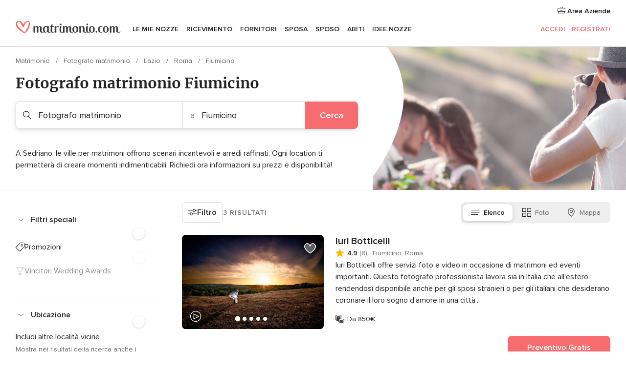

--- FILE ---
content_type: text/html; charset=UTF-8
request_url: https://www.matrimonio.com/fotografo-matrimonio/roma/fiumicino
body_size: 40721
content:
<!DOCTYPE html>
<html lang="it-IT" prefix="og: http://ogp.me/ns#">
<head>
<meta http-equiv="Content-Type" content="text/html; charset=utf-8">
<title>I 10 migliori fotografi di matrimonio a Fiumicino</title>
<meta name="description" content="Guida ai fotografi per il matrimonio Fiumicino: affidati ai migliori fotografi professionisti specializzati nei matrimoni e consulta i prezzi e le offerte per il tuo reportage di nozze.">
<meta name="keywords" content="Fotografo matrimonio Fiumicino, Fotografo matrimonio a Fiumicino, Fotografo matrimonio matrimonio Fiumicino, Fotografo matrimonio nozze Fiumicino">
<meta name="robots" content="all">
<meta name="distribution" content="global">
<meta name="rating" content="general">
<meta name="pbdate" content="12:08:03 28/01/2026">
<link rel="canonical" href="https://www.matrimonio.com/fotografo-matrimonio/roma/fiumicino">
<link rel="alternate" href="android-app://com.matrimonio.launcher/matrimoniocom/m.matrimonio.com/fotografo-matrimonio/roma/fiumicino">
<meta name="viewport" content="width=device-width, initial-scale=1.0">
<meta name="apple-custom-itunes-app" content="app-id=606939610">
<meta name="apple-itunes-app" content="app-id=606939610, app-argument=https://app.appsflyer.com/id606939610?pid=WP-iOS-IT&c=WP-IT-LANDINGS&s=it">
<meta name="google-play-app" content="app-id=com.matrimonio.launcher">
<link rel="shortcut icon" href="https://www.matrimonio.com/mobile/assets/img/favicon/favicon.png">
<meta property="fb:pages" content="125509577464592" />
<meta property="fb:app_id" content="111914015519513" />
<meta property="og:type" content="website" />
<meta property="og:title" content="Trova tutto ciò che cerchi per il tuo matrimonio" />
<meta property="og:description" content="Sappiamo l&apos;importanza che ha per te il tuo matrimonio e vogliamo aiutarti a organizzarlo per fare in modo che sia il giorno più felice della tua vita." />
<meta property="og:image" content="https://cdn1.matrimonio.com/assets/img/directory/headings/bg_directory-hero-fotografos.jpg">
<meta property="og:image:secure_url" content="https://cdn1.matrimonio.com/assets/img/directory/headings/bg_directory-hero-fotografos.jpg">
<meta property="og:image:alt" content="Trova tutto ciò che cerchi per il tuo matrimonio">
<meta property="og:url" content="https://www.matrimonio.com/fotografo-matrimonio/roma/fiumicino" />
<meta name="twitter:card" content="summary_large_image" />
<link rel="stylesheet" href="https://www.matrimonio.com/builds/desktop/css/symfnw-IT73-1-20260127-002-1_www_m_/WebBundleResponsiveMarketplaceListingBodas.css">
<script>
var internalTrackingService = internalTrackingService || {
triggerSubmit : function() {},
triggerAbandon : function() {},
loaded : false
};
</script>
<script type="text/javascript">
function getCookie (name) {var b = document.cookie.match('(^|;)\\s*' + name + '\\s*=\\s*([^;]+)'); return b ? unescape(b.pop()) : null}
function overrideOneTrustGeo () {
const otgeoCookie = getCookie('otgeo') || '';
const regexp = /^([A-Za-z]+)(?:,([A-Za-z]+))?$/g;
const matches = [...otgeoCookie.matchAll(regexp)][0];
if (matches) {
const countryCode = matches[1];
const stateCode = matches[2];
const geolocationResponse = {
countryCode
};
if (stateCode) {
geolocationResponse.stateCode = stateCode;
}
return {
geolocationResponse
};
}
}
var OneTrust = overrideOneTrustGeo() || undefined;
</script>
<span class="ot-sdk-show-settings" style="display: none"></span>
<script src="https://cdn.cookielaw.org/scripttemplates/otSDKStub.js" data-language="it-IT" data-domain-script="6fcce6c3-f1fd-40b8-b4a4-105dc471be5a" data-ignore-ga='true' defer></script>
<script>var isCountryCookiesActiveByDefault=false,CONSENT_ANALYTICS_GROUP="C0002",CONSENT_PERSONALIZATION_GROUP="C0003",CONSENT_TARGETED_ADVERTISING_GROUP="C0004",CONSENT_SOCIAL_MEDIA_GROUP="C0005",cookieConsentContent='',hideCookieConsentLayer= '', OptanonAlertBoxClosed='';hideCookieConsentLayer=getCookie('hideCookieConsentLayer');OptanonAlertBoxClosed=getCookie('OptanonAlertBoxClosed');if(hideCookieConsentLayer==="1"||Boolean(OptanonAlertBoxClosed)){cookieConsentContent=queryStringToJSON(getCookie('OptanonConsent')||'');}function getCookie(e){var o=document.cookie.match("(^|;)\\s*"+e+"\\s*=\\s*([^;]+)");return o?unescape(o.pop()):null}function queryStringToJSON(e){var o=e.split("&"),t={};return o.forEach(function(e){e=e.split("="),t[e[0]]=decodeURIComponent(e[1]||"")}),JSON.parse(JSON.stringify(t))}function isCookieGroupAllowed(e){var o=cookieConsentContent.groups;if("string"!=typeof o){if(!isCountryCookiesActiveByDefault && e===CONSENT_ANALYTICS_GROUP && getCookie('hideCookieConsentLayer')==="1"){return true}return isCountryCookiesActiveByDefault;}for(var t=o.split(","),n=0;n<t.length;n++)if(t[n].indexOf(e,0)>=0)return"1"===t[n].split(":")[1];return!1}function userHasAcceptedTheCookies(){var e=document.getElementsByTagName("body")[0],o=document.createEvent("HTMLEvents");cookieConsentContent=queryStringToJSON(getCookie("OptanonConsent")||""),!0===isCookieGroupAllowed(CONSENT_ANALYTICS_GROUP)&&(o.initEvent("analyticsCookiesHasBeenAccepted",!0,!1),e.dispatchEvent(o)),!0===isCookieGroupAllowed(CONSENT_PERSONALIZATION_GROUP)&&(o.initEvent("personalizationCookiesHasBeenAccepted",!0,!1),e.dispatchEvent(o)),!0===isCookieGroupAllowed(CONSENT_TARGETED_ADVERTISING_GROUP)&&(o.initEvent("targetedAdvertisingCookiesHasBeenAccepted",!0,!1),e.dispatchEvent(o)),!0===isCookieGroupAllowed(CONSENT_SOCIAL_MEDIA_GROUP)&&(o.initEvent("socialMediaAdvertisingCookiesHasBeenAccepted",!0,!1),e.dispatchEvent(o))}</script>
<script>
document.getElementsByTagName('body')[0].addEventListener('oneTrustLoaded', function () {
if (OneTrust.GetDomainData()?.ConsentModel?.Name === 'notice only') {
const cookiePolicyLinkSelector = document.querySelectorAll('.ot-sdk-show-settings')
cookiePolicyLinkSelector.forEach((selector) => {
selector.style.display = 'none'
})
}
})
</script>
<script>
function CMP() {
var body = document.getElementsByTagName('body')[0];
var event = document.createEvent('HTMLEvents');
var callbackIAB = (tcData, success) => {
if (success && (tcData.eventStatus === 'tcloaded' || tcData.eventStatus === 'useractioncomplete')) {
window.__tcfapi('removeEventListener', 2, () => {
}, callbackIAB);
if ((typeof window.Optanon !== "undefined" &&
!window.Optanon.GetDomainData().IsIABEnabled) ||
(tcData.gdprApplies &&
typeof window.Optanon !== "undefined" &&
window.Optanon.GetDomainData().IsIABEnabled &&
getCookie('OptanonAlertBoxClosed'))) {
userHasAcceptedTheCookies();
}
if (isCookieGroupAllowed(CONSENT_ANALYTICS_GROUP) !== true) {
event.initEvent('analyticsCookiesHasBeenDenied', true, false);
body.dispatchEvent(event);
}
if (isCookieGroupAllowed(CONSENT_TARGETED_ADVERTISING_GROUP) !== true) {
event.initEvent('targetedAdvertisingCookiesHasBeenDenied', true, false);
body.dispatchEvent(event);
}
if (tcData.gdprApplies && typeof window.Optanon !== "undefined" && window.Optanon.GetDomainData().IsIABEnabled) {
event.initEvent('IABTcDataReady', true, false);
body.dispatchEvent(event);
} else {
event.initEvent('nonIABCountryDataReady', true, false);
body.dispatchEvent(event);
}
}
}
var cnt = 0;
var consentSetInterval = setInterval(function () {
cnt += 1;
if (cnt === 600) {
userHasAcceptedTheCookies();
clearInterval(consentSetInterval);
}
if (typeof window.Optanon !== "undefined" && !window.Optanon.GetDomainData().IsIABEnabled) {
clearInterval(consentSetInterval);
userHasAcceptedTheCookies();
event.initEvent('oneTrustLoaded', true, false);
body.dispatchEvent(event);
event.initEvent('nonIABCountryDataReady', true, false);
body.dispatchEvent(event);
}
if (typeof window.__tcfapi !== "undefined") {
event.initEvent('oneTrustLoaded', true, false);
body.dispatchEvent(event);
clearInterval(consentSetInterval);
window.__tcfapi('addEventListener', 2, callbackIAB);
}
});
}
function OptanonWrapper() {
CMP();
}
</script>
</head><body>
<script>
var gtagScript = function() { var s = document.createElement("script"), el = document.getElementsByTagName("script")[0]; s.defer = true;
s.src = "https://www.googletagmanager.com/gtag/js?id=G-S06FPGC3QV";
el.parentNode.insertBefore(s, el);}
window.dataLayer = window.dataLayer || [];
const analyticsGroupOpt = isCookieGroupAllowed(CONSENT_ANALYTICS_GROUP) === true;
const targetedAdsOpt = isCookieGroupAllowed(CONSENT_TARGETED_ADVERTISING_GROUP) === true;
const personalizationOpt = isCookieGroupAllowed(CONSENT_PERSONALIZATION_GROUP) === true;
window['gtag_enable_tcf_support'] = true;
document.getElementsByTagName('body')[0].addEventListener('oneTrustLoaded', function () {
gtagScript();
});
function gtag(){dataLayer.push(arguments);}
gtag('js', new Date());
gtag('consent', 'default', {
'analytics_storage': analyticsGroupOpt ? 'granted' : 'denied',
'ad_storage': targetedAdsOpt ? 'granted' : 'denied',
'ad_user_data': targetedAdsOpt ? 'granted' : 'denied',
'ad_user_personalization': targetedAdsOpt ? 'granted' : 'denied',
'functionality_storage': targetedAdsOpt ? 'granted' : 'denied',
'personalization_storage': personalizationOpt ? 'granted' : 'denied',
'security_storage': 'granted'
});
gtag('set', 'ads_data_redaction', !analyticsGroupOpt);
gtag('set', 'allow_ad_personalization_signals', analyticsGroupOpt);
gtag('set', 'allow_google_signals', analyticsGroupOpt);
gtag('set', 'allow_interest_groups', analyticsGroupOpt);
gtag('config', 'G-S06FPGC3QV', { groups: 'analytics', 'send_page_view': false });
gtag('config', 'AW-981308565', { groups: 'adwords' });
</script>

<div id="app-apps-download-banner" class="branch-banner-placeholder branchBannerPlaceholder"></div>

<a class="layoutSkipMain" href="#layoutMain">Vai ai contenuti principali</a>
<header class="layoutHeader">
<span class="layoutHeader__hamburger app-header-menu-toggle">
<i class="svgIcon app-svg-async svgIcon__list-menu "   data-name="_common/list-menu" data-svg="https://cdn1.matrimonio.com/assets/svg/optimized/_common/list-menu.svg" data-svg-lazyload="1"></i></span>
<a class="layoutHeader__logoAnchor app-analytics-event-click"
href="https://www.matrimonio.com/">
<img src="https://www.matrimonio.com/assets/img/logos/gen_logoHeader.svg"   alt="Matrimonio"  width="218" height="27"   >
</a>
<nav class="layoutHeader__nav app-header-nav">
<ul class="layoutNavMenu app-header-list">
<li class="layoutNavMenu__header">
<i class="svgIcon app-svg-async svgIcon__close layoutNavMenu__itemClose app-header-menu-toggle"   data-name="_common/close" data-svg="https://cdn1.matrimonio.com/assets/svg/optimized/_common/close.svg" data-svg-lazyload="1"></i>        </li>
<li class="layoutNavMenu__item app-header-menu-item-openSection layoutNavMenu__item--my_wedding ">
<a href="https://www.matrimonio.com/wedding-organizer"
class="layoutNavMenu__anchor app-header-menu-itemAnchor app-analytics-track-event-click "
data-tracking-section="header" data-tracking-category="Navigation" data-tracking-category-authed="1"
data-tracking-dt="tools"                >
Le mie nozze                </a>
<i class="svgIcon app-svg-async svgIcon__angleRightBlood layoutNavMenu__anchorArrow"   data-name="_common/angleRightBlood" data-svg="https://cdn1.matrimonio.com/assets/svg/optimized/_common/angleRightBlood.svg" data-svg-lazyload="1"></i>
<div class="layoutNavMenuTab app-header-menu-itemDropdown">
<div class="layoutNavMenuTab__layout">
<div class="layoutNavMenuTab__header">
<i class="svgIcon app-svg-async svgIcon__angleLeftBlood layoutNavMenuTab__icon app-header-menu-item-closeSection"   data-name="_common/angleLeftBlood" data-svg="https://cdn1.matrimonio.com/assets/svg/optimized/_common/angleLeftBlood.svg" data-svg-lazyload="1"></i>    <a class="layoutNavMenuTab__title" href="https://www.matrimonio.com/wedding-organizer">
Le mie nozze    </a>
<i class="svgIcon app-svg-async svgIcon__close layoutNavMenuTab__iconClose app-header-menu-toggle"   data-name="_common/close" data-svg="https://cdn1.matrimonio.com/assets/svg/optimized/_common/close.svg" data-svg-lazyload="1"></i></div>
<div class="layoutNavMenuTabMyWedding">
<div class="layoutNavMenuTabMyWeddingList">
<a class="layoutNavMenuTabMyWedding__title" href="https://www.matrimonio.com/wedding-organizer">
Il mio wedding organizer        </a>
<ul class="layoutNavMenuTabMyWeddingList__content ">
<li class="layoutNavMenuTabMyWeddingList__item layoutNavMenuTabMyWeddingList__item--viewAll">
<a href="https://www.matrimonio.com/wedding-organizer">Visualizza tutto</a>
</li>
<li class="layoutNavMenuTabMyWeddingList__item "
>
<a href="https://www.matrimonio.com/agenda-matrimonio">
<i class="svgIcon app-svg-async svgIcon__checklist layoutNavMenuTabMyWeddingList__itemIcon"   data-name="tools/categories/checklist" data-svg="https://cdn1.matrimonio.com/assets/svg/optimized/tools/categories/checklist.svg" data-svg-lazyload="1"></i>                        Agenda                    </a>
</li>
<li class="layoutNavMenuTabMyWeddingList__item "
>
<a href="https://www.matrimonio.com/lista-invitati-matrimonio">
<i class="svgIcon app-svg-async svgIcon__guests layoutNavMenuTabMyWeddingList__itemIcon"   data-name="tools/categories/guests" data-svg="https://cdn1.matrimonio.com/assets/svg/optimized/tools/categories/guests.svg" data-svg-lazyload="1"></i>                        Invitati                    </a>
</li>
<li class="layoutNavMenuTabMyWeddingList__item "
>
<a href="https://www.matrimonio.com/gestione-tavoli-matrimonio">
<i class="svgIcon app-svg-async svgIcon__tables layoutNavMenuTabMyWeddingList__itemIcon"   data-name="tools/categories/tables" data-svg="https://cdn1.matrimonio.com/assets/svg/optimized/tools/categories/tables.svg" data-svg-lazyload="1"></i>                        Tavoli                    </a>
</li>
<li class="layoutNavMenuTabMyWeddingList__item "
>
<a href="https://www.matrimonio.com/budgeter-matrimonio">
<i class="svgIcon app-svg-async svgIcon__budget layoutNavMenuTabMyWeddingList__itemIcon"   data-name="tools/categories/budget" data-svg="https://cdn1.matrimonio.com/assets/svg/optimized/tools/categories/budget.svg" data-svg-lazyload="1"></i>                        Budgeter                    </a>
</li>
<li class="layoutNavMenuTabMyWeddingList__item "
>
<a href="https://www.matrimonio.com/miei-fornitori-matrimonio">
<i class="svgIcon app-svg-async svgIcon__vendors layoutNavMenuTabMyWeddingList__itemIcon"   data-name="tools/categories/vendors" data-svg="https://cdn1.matrimonio.com/assets/svg/optimized/tools/categories/vendors.svg" data-svg-lazyload="1"></i>                        Fornitori                    </a>
</li>
<li class="layoutNavMenuTabMyWeddingList__item "
>
<a href="https://www.matrimonio.com/miei-abiti-sposa">
<i class="svgIcon app-svg-async svgIcon__dresses layoutNavMenuTabMyWeddingList__itemIcon"   data-name="tools/categories/dresses" data-svg="https://cdn1.matrimonio.com/assets/svg/optimized/tools/categories/dresses.svg" data-svg-lazyload="1"></i>                        Abiti                    </a>
</li>
<li class="layoutNavMenuTabMyWeddingList__item "
>
<a href="https://www.matrimonio.com/website/index.php?actionReferrer=8">
<i class="svgIcon app-svg-async svgIcon__website layoutNavMenuTabMyWeddingList__itemIcon"   data-name="tools/categories/website" data-svg="https://cdn1.matrimonio.com/assets/svg/optimized/tools/categories/website.svg" data-svg-lazyload="1"></i>                        Wedding Site                    </a>
</li>
<li class="layoutNavMenuTabMyWeddingList__item app-analytics-track-event-click"
data-tracking-category="Navigation"
data-tracking-section="header_venues"
data-tracking-dt="contest"
>
<a href="https://www.matrimonio.com/sorteggio">
<i class="svgIcon app-svg-async svgIcon__contest layoutNavMenuTabMyWeddingList__itemIcon"   data-name="tools/categories/contest" data-svg="https://cdn1.matrimonio.com/assets/svg/optimized/tools/categories/contest.svg" data-svg-lazyload="1"></i>                        Concorso                    </a>
</li>
</ul>
</div>
<div class="layoutNavMenuTabMyWeddingBanners">
<div class="layoutNavMenuBannerBox app-header-menu-banner app-link "
data-href="https://www.matrimonio.com/app-matrimonio"
>
<div class="layoutNavMenuBannerBox__content">
<p class="layoutNavMenuBannerBox__title">Scarica l'app</p>
<span class="layoutNavMenuBannerBox__subtitle">Organizza il tuo matrimonio quando e dove vuoi</span>
</div>
<img data-src="https://www.matrimonio.com/assets/img/logos/square-icon.svg"  class="lazyload layoutNavMenuBannerBox__icon" alt="Icona app"  width="60" height="60"  >
</div>
<div class="layoutNavMenuBannerBox app-header-menu-banner app-link "
data-href="https://www.matrimonio.com/album-matrimonio-wedshoots"
>
<div class="layoutNavMenuBannerBox__content">
<a class="layoutNavMenuBannerBox__title" href="https://www.matrimonio.com/album-matrimonio-wedshoots">Wedshoots</a>
<span class="layoutNavMenuBannerBox__subtitle">Tutte le foto dei tuoi invitati in un solo album</span>
</div>
<img data-src="https://www.matrimonio.com/assets/img/wedshoots/ico_wedshoots.svg"  class="lazyload layoutNavMenuBannerBox__icon" alt="Icona Wedshoots"  width="60" height="60"  >
</div>
</div>
</div>    </div>
</div>
</li>
<li class="layoutNavMenu__item app-header-menu-item-openSection layoutNavMenu__item--venues ">
<a href="https://www.matrimonio.com/ricevimento"
class="layoutNavMenu__anchor app-header-menu-itemAnchor app-analytics-track-event-click "
data-tracking-section="header" data-tracking-category="Navigation" data-tracking-category-authed="1"
data-tracking-dt="venues"                >
Ricevimento                </a>
<i class="svgIcon app-svg-async svgIcon__angleRightBlood layoutNavMenu__anchorArrow"   data-name="_common/angleRightBlood" data-svg="https://cdn1.matrimonio.com/assets/svg/optimized/_common/angleRightBlood.svg" data-svg-lazyload="1"></i>
<div class="layoutNavMenuTab app-header-menu-itemDropdown">
<div class="layoutNavMenuTab__layout">
<div class="layoutNavMenuTab__header">
<i class="svgIcon app-svg-async svgIcon__angleLeftBlood layoutNavMenuTab__icon app-header-menu-item-closeSection"   data-name="_common/angleLeftBlood" data-svg="https://cdn1.matrimonio.com/assets/svg/optimized/_common/angleLeftBlood.svg" data-svg-lazyload="1"></i>    <a class="layoutNavMenuTab__title" href="https://www.matrimonio.com/ricevimento">
Ricevimento    </a>
<i class="svgIcon app-svg-async svgIcon__close layoutNavMenuTab__iconClose app-header-menu-toggle"   data-name="_common/close" data-svg="https://cdn1.matrimonio.com/assets/svg/optimized/_common/close.svg" data-svg-lazyload="1"></i></div>
<div class="layoutNavMenuTabVenues">
<div class="layoutNavMenuTabVenues__categories">
<div class="layoutNavMenuTabVenuesList">
<a class="layoutNavMenuTabVenues__title"
href="https://www.matrimonio.com/ricevimento">
Ricevimento            </a>
<ul class="layoutNavMenuTabVenuesList__content">
<li class="layoutNavMenuTabVenuesList__item layoutNavMenuTabVenuesList__item--viewAll">
<a href="https://www.matrimonio.com/ricevimento">Visualizza tutto</a>
</li>
<li class="layoutNavMenuTabVenuesList__item">
<a href="https://www.matrimonio.com/ville-matrimoni">
Ville matrimoni                        </a>
</li>
<li class="layoutNavMenuTabVenuesList__item">
<a href="https://www.matrimonio.com/agriturismo-ricevimenti">
Agriturismo ricevimenti                        </a>
</li>
<li class="layoutNavMenuTabVenuesList__item">
<a href="https://www.matrimonio.com/hotel-ricevimenti">
Hotel ricevimenti                        </a>
</li>
<li class="layoutNavMenuTabVenuesList__item">
<a href="https://www.matrimonio.com/ristoranti-ricevimenti">
Ristoranti ricevimenti                        </a>
</li>
<li class="layoutNavMenuTabVenuesList__item">
<a href="https://www.matrimonio.com/sala-ricevimenti">
Sala ricevimenti                        </a>
</li>
<li class="layoutNavMenuTabVenuesList__item">
<a href="https://www.matrimonio.com/catering-matrimoni">
Catering matrimoni                        </a>
</li>
<li class="layoutNavMenuTabVenuesList__item">
<a href="https://www.matrimonio.com/castelli-matrimoni">
Castelli matrimoni                        </a>
</li>
<li class="layoutNavMenuTabVenuesList__item">
<a href="https://www.matrimonio.com/matrimoni-in-spiaggia">
Matrimoni in spiaggia                        </a>
</li>
<li class="layoutNavMenuTabVenuesList__item">
<a href="https://www.matrimonio.com/location-matrimoni">
Location matrimoni                        </a>
</li>
<li class="layoutNavMenuTabVenuesList__item layoutNavMenuTabVenuesList__item--highlight">
<a href="https://www.matrimonio.com/promozioni/ricevimento">
Promozioni                        </a>
</li>
</ul>
</div>
</div>
<div class="layoutNavMenuTabVenuesBanners">
<div class="layoutNavMenuBannerBox app-header-menu-banner app-link app-analytics-track-event-click"
data-href="https://www.matrimonio.com/destination-wedding"
data-tracking-section=header_venues                      data-tracking-category=Navigation                      data-tracking-dt=destination_weddings         >
<div class="layoutNavMenuBannerBox__content">
<p class="layoutNavMenuBannerBox__title">Destination Weddings</p>
<span class="layoutNavMenuBannerBox__subtitle">Il tuo matrimonio da sogno all'estero.</span>
</div>
<img class="svgIcon svgIcon__plane_destination layoutNavMenuBannerBox__icon lazyload" data-src="https://cdn1.matrimonio.com/assets/svg/original/illustration/plane_destination.svg"  alt="illustration plane destination" width="56" height="56" >    </div>
<div class="layoutNavMenuBannerBox app-header-menu-banner app-link app-analytics-track-event-click"
data-href="https://www.matrimonio.com/sorteggio"
data-tracking-section=header_venues                      data-tracking-category=Navigation                      data-tracking-dt=contest         >
<div class="layoutNavMenuBannerBox__content">
<p class="layoutNavMenuBannerBox__title">Vinci 5.000&euro;</p>
<span class="layoutNavMenuBannerBox__subtitle">Partecipa alla 155ª edizione del concorso di Matrimonio.com</span>
</div>
<img class="svgIcon svgIcon__stars layoutNavMenuBannerBox__icon lazyload" data-src="https://cdn1.matrimonio.com/assets/svg/original/illustration/stars.svg"  alt="illustration stars" width="56" height="56" >    </div>
</div>
</div>
</div>
</div>
</li>
<li class="layoutNavMenu__item app-header-menu-item-openSection layoutNavMenu__item--vendors ">
<a href="https://www.matrimonio.com/fornitori"
class="layoutNavMenu__anchor app-header-menu-itemAnchor app-analytics-track-event-click "
data-tracking-section="header" data-tracking-category="Navigation" data-tracking-category-authed="1"
data-tracking-dt="vendors"                >
Fornitori                </a>
<i class="svgIcon app-svg-async svgIcon__angleRightBlood layoutNavMenu__anchorArrow"   data-name="_common/angleRightBlood" data-svg="https://cdn1.matrimonio.com/assets/svg/optimized/_common/angleRightBlood.svg" data-svg-lazyload="1"></i>
<div class="layoutNavMenuTab app-header-menu-itemDropdown">
<div class="layoutNavMenuTab__layout">
<div class="layoutNavMenuTab__header">
<i class="svgIcon app-svg-async svgIcon__angleLeftBlood layoutNavMenuTab__icon app-header-menu-item-closeSection"   data-name="_common/angleLeftBlood" data-svg="https://cdn1.matrimonio.com/assets/svg/optimized/_common/angleLeftBlood.svg" data-svg-lazyload="1"></i>    <a class="layoutNavMenuTab__title" href="https://www.matrimonio.com/fornitori">
Fornitori    </a>
<i class="svgIcon app-svg-async svgIcon__close layoutNavMenuTab__iconClose app-header-menu-toggle"   data-name="_common/close" data-svg="https://cdn1.matrimonio.com/assets/svg/optimized/_common/close.svg" data-svg-lazyload="1"></i></div>
<div class="layoutNavMenuTabVendors">
<div class="layoutNavMenuTabVendors__content layoutNavMenuTabVendors__contentBig">
<div class="layoutNavMenuTabVendorsList">
<a class="layoutNavMenuTabVendors__title" href="https://www.matrimonio.com/fornitori">
Trova i fornitori per le tue nozze            </a>
<ul class="layoutNavMenuTabVendorsList__content">
<li class="layoutNavMenuTabVendorsList__item layoutNavMenuTabVendorsList__item--viewAll">
<a href="https://www.matrimonio.com/fornitori">Visualizza tutto</a>
</li>
<li class="layoutNavMenuTabVendorsList__item">
<i class="svgIcon app-svg-async svgIcon__categPhoto layoutNavMenuTabVendorsList__itemIcon"   data-name="vendors/categories/categPhoto" data-svg="https://cdn1.matrimonio.com/assets/svg/optimized/vendors/categories/categPhoto.svg" data-svg-lazyload="1"></i>                        <a href="https://www.matrimonio.com/fotografo-matrimonio">
Fotografo matrimonio                        </a>
</li>
<li class="layoutNavMenuTabVendorsList__item">
<i class="svgIcon app-svg-async svgIcon__categVideo layoutNavMenuTabVendorsList__itemIcon"   data-name="vendors/categories/categVideo" data-svg="https://cdn1.matrimonio.com/assets/svg/optimized/vendors/categories/categVideo.svg" data-svg-lazyload="1"></i>                        <a href="https://www.matrimonio.com/video-matrimonio">
Video Matrimonio                        </a>
</li>
<li class="layoutNavMenuTabVendorsList__item">
<i class="svgIcon app-svg-async svgIcon__categMusic layoutNavMenuTabVendorsList__itemIcon"   data-name="vendors/categories/categMusic" data-svg="https://cdn1.matrimonio.com/assets/svg/optimized/vendors/categories/categMusic.svg" data-svg-lazyload="1"></i>                        <a href="https://www.matrimonio.com/musica-matrimonio">
Musica matrimonio                        </a>
</li>
<li class="layoutNavMenuTabVendorsList__item">
<i class="svgIcon app-svg-async svgIcon__categRental layoutNavMenuTabVendorsList__itemIcon"   data-name="vendors/categories/categRental" data-svg="https://cdn1.matrimonio.com/assets/svg/optimized/vendors/categories/categRental.svg" data-svg-lazyload="1"></i>                        <a href="https://www.matrimonio.com/auto-matrimonio">
Auto matrimonio                        </a>
</li>
<li class="layoutNavMenuTabVendorsList__item">
<i class="svgIcon app-svg-async svgIcon__categTransport layoutNavMenuTabVendorsList__itemIcon"   data-name="vendors/categories/categTransport" data-svg="https://cdn1.matrimonio.com/assets/svg/optimized/vendors/categories/categTransport.svg" data-svg-lazyload="1"></i>                        <a href="https://www.matrimonio.com/noleggio-autobus">
Noleggio autobus                        </a>
</li>
<li class="layoutNavMenuTabVendorsList__item">
<i class="svgIcon app-svg-async svgIcon__categFlower layoutNavMenuTabVendorsList__itemIcon"   data-name="vendors/categories/categFlower" data-svg="https://cdn1.matrimonio.com/assets/svg/optimized/vendors/categories/categFlower.svg" data-svg-lazyload="1"></i>                        <a href="https://www.matrimonio.com/fiori-matrimonio">
Fiori matrimonio                        </a>
</li>
<li class="layoutNavMenuTabVendorsList__item">
<i class="svgIcon app-svg-async svgIcon__categInvite layoutNavMenuTabVendorsList__itemIcon"   data-name="vendors/categories/categInvite" data-svg="https://cdn1.matrimonio.com/assets/svg/optimized/vendors/categories/categInvite.svg" data-svg-lazyload="1"></i>                        <a href="https://www.matrimonio.com/partecipazioni-nozze">
Partecipazioni nozze                        </a>
</li>
<li class="layoutNavMenuTabVendorsList__item">
<i class="svgIcon app-svg-async svgIcon__categGift layoutNavMenuTabVendorsList__itemIcon"   data-name="vendors/categories/categGift" data-svg="https://cdn1.matrimonio.com/assets/svg/optimized/vendors/categories/categGift.svg" data-svg-lazyload="1"></i>                        <a href="https://www.matrimonio.com/bomboniere">
Bomboniere                        </a>
</li>
</ul>
</div>
<div class="layoutNavMenuTabVendorsPremium">
<p class="layoutNavMenuTabVendorsPremium__subtitle">In evidenza</p>
<ul class="layoutNavMenuTabVendorsPremium__content">
<li class="layoutNavMenuTabVendorsPremium__item">
<div data-href="https://www.matrimonio.com/anfm" class="layoutNavMenuTabVendorsPremium__link link app-header-menu-premium-link app-link">
<img data-src="https://cdn1.matrimonio.com/assets/img/directory/gen_miniLogo-74.jpg"  class="lazyload layoutNavMenuTabVendorsPremium__image" alt="Fotografi garanzie ANFM"  width="50" height="50"  >
Fotografi garanzie ANFM                            </div>
</li>
</ul>
</div>
<div class="layoutNavMenuTabVendorsListOthers">
<p class="layoutNavMenuTabVendorsListOthers__subtitle">Altre categorie</p>
<ul class="layoutNavMenuTabVendorsListOthers__container">
<li class="layoutNavMenuTabVendorsListOthers__item">
<a href="https://www.matrimonio.com/noleggio-arredi">
Noleggio arredi                        </a>
</li>
<li class="layoutNavMenuTabVendorsListOthers__item">
<a href="https://www.matrimonio.com/noleggio-tensostrutture">
Noleggio tensostrutture                        </a>
</li>
<li class="layoutNavMenuTabVendorsListOthers__item">
<a href="https://www.matrimonio.com/animazione-matrimoni">
Animazione Matrimoni                        </a>
</li>
<li class="layoutNavMenuTabVendorsListOthers__item">
<a href="https://www.matrimonio.com/decorazioni-matrimonio">
Decorazioni matrimonio                        </a>
</li>
<li class="layoutNavMenuTabVendorsListOthers__item">
<a href="https://www.matrimonio.com/lista-di-nozze">
Lista di nozze                        </a>
</li>
<li class="layoutNavMenuTabVendorsListOthers__item">
<a href="https://www.matrimonio.com/wedding-planner">
Wedding planner                        </a>
</li>
<li class="layoutNavMenuTabVendorsListOthers__item">
<a href="https://www.matrimonio.com/noleggio-carrozze">
Noleggio carrozze                        </a>
</li>
<li class="layoutNavMenuTabVendorsListOthers__item">
<a href="https://www.matrimonio.com/viaggio-di-nozze">
Viaggio di nozze                        </a>
</li>
<li class="layoutNavMenuTabVendorsListOthers__item">
<a href="https://www.matrimonio.com/proposte-originali">
Proposte originali                        </a>
</li>
<li class="layoutNavMenuTabVendorsListOthers__item">
<a href="https://www.matrimonio.com/torte-nuziali">
Torte nuziali                        </a>
</li>
<li class="layoutNavMenuTabVendorsListOthers__item">
<a href="https://www.matrimonio.com/photo-booth">
Photo booth                        </a>
</li>
<li class="layoutNavMenuTabVendorsListOthers__deals">
<a href="https://www.matrimonio.com/promozioni/fornitori">
Promozioni                        </a>
</li>
</ul>
</div>
</div>
<div class="layoutNavMenuTabVendorsBanners hasPremium">
<div class="layoutNavMenuBannerBox app-header-menu-banner app-link app-analytics-track-event-click"
data-href="https://www.matrimonio.com/destination-wedding"
data-tracking-section=header_vendors                      data-tracking-category=Navigation                      data-tracking-dt=destination_weddings         >
<div class="layoutNavMenuBannerBox__content">
<p class="layoutNavMenuBannerBox__title">Destination Weddings</p>
<span class="layoutNavMenuBannerBox__subtitle">Il tuo matrimonio da sogno all'estero.</span>
</div>
<img class="svgIcon svgIcon__plane_destination layoutNavMenuBannerBox__icon lazyload" data-src="https://cdn1.matrimonio.com/assets/svg/original/illustration/plane_destination.svg"  alt="illustration plane destination" width="56" height="56" >    </div>
<div class="layoutNavMenuBannerBox app-header-menu-banner app-link app-analytics-track-event-click"
data-href="https://www.matrimonio.com/sorteggio"
data-tracking-section=header_vendors                      data-tracking-category=Navigation                      data-tracking-dt=contest         >
<div class="layoutNavMenuBannerBox__content">
<p class="layoutNavMenuBannerBox__title">Vinci 5.000&euro;</p>
<span class="layoutNavMenuBannerBox__subtitle">Partecipa alla 155ª edizione del concorso di Matrimonio.com</span>
</div>
<img class="svgIcon svgIcon__stars layoutNavMenuBannerBox__icon lazyload" data-src="https://cdn1.matrimonio.com/assets/svg/original/illustration/stars.svg"  alt="illustration stars" width="56" height="56" >    </div>
</div>
</div>    </div>
</div>
</li>
<li class="layoutNavMenu__item app-header-menu-item-openSection layoutNavMenu__item--brides ">
<a href="https://www.matrimonio.com/sposa"
class="layoutNavMenu__anchor app-header-menu-itemAnchor app-analytics-track-event-click "
data-tracking-section="header" data-tracking-category="Navigation" data-tracking-category-authed="1"
>
Sposa                </a>
<i class="svgIcon app-svg-async svgIcon__angleRightBlood layoutNavMenu__anchorArrow"   data-name="_common/angleRightBlood" data-svg="https://cdn1.matrimonio.com/assets/svg/optimized/_common/angleRightBlood.svg" data-svg-lazyload="1"></i>
<div class="layoutNavMenuTab app-header-menu-itemDropdown">
<div class="layoutNavMenuTab__layout">
<div class="layoutNavMenuTab__header">
<i class="svgIcon app-svg-async svgIcon__angleLeftBlood layoutNavMenuTab__icon app-header-menu-item-closeSection"   data-name="_common/angleLeftBlood" data-svg="https://cdn1.matrimonio.com/assets/svg/optimized/_common/angleLeftBlood.svg" data-svg-lazyload="1"></i>    <a class="layoutNavMenuTab__title" href="https://www.matrimonio.com/sposa">
Spose    </a>
<i class="svgIcon app-svg-async svgIcon__close layoutNavMenuTab__iconClose app-header-menu-toggle"   data-name="_common/close" data-svg="https://cdn1.matrimonio.com/assets/svg/optimized/_common/close.svg" data-svg-lazyload="1"></i></div>
<div class="layoutNavMenuTabBridesGrooms">
<div class="layoutNavMenuTabBridesGroomsList">
<a class="layoutNavMenuTabBridesGrooms__title" href="https://www.matrimonio.com/sposa">
Spose        </a>
<ul class="layoutNavMenuTabBridesGroomsList__content">
<li class="layoutNavMenuTabBridesGroomsList__item layoutNavMenuTabBridesGroomsList__item--viewAll">
<a href="https://www.matrimonio.com/sposa">Visualizza tutto</a>
</li>
<li class="layoutNavMenuTabBridesGroomsList__item">
<a href="https://www.matrimonio.com/abiti-da-sposa">
Abiti da sposa                    </a>
</li>
<li class="layoutNavMenuTabBridesGroomsList__item">
<a href="https://www.matrimonio.com/accessori-sposa">
Accessori sposa                    </a>
</li>
<li class="layoutNavMenuTabBridesGroomsList__item">
<a href="https://www.matrimonio.com/abiti-da-cerimonia">
Abiti da cerimonia                    </a>
</li>
<li class="layoutNavMenuTabBridesGroomsList__item">
<a href="https://www.matrimonio.com/acconciature-sposa">
Acconciature sposa                    </a>
</li>
<li class="layoutNavMenuTabBridesGroomsList__item">
<a href="https://www.matrimonio.com/trucco-sposa">
Trucco sposa                    </a>
</li>
<li class="layoutNavMenuTabBridesGroomsList__item">
<a href="https://www.matrimonio.com/trattamenti-estetici">
Trattamenti estetici                    </a>
</li>
<li class="layoutNavMenuTabBridesGroomsList__item">
<a href="https://www.matrimonio.com/gioielleria">
Gioielleria                    </a>
</li>
<li class="layoutNavMenuTabBridesGroomsList__item">
<a href="https://www.matrimonio.com/fedi-nuziali">
Fedi nuziali                    </a>
</li>
<li class="layoutNavMenuTabBridesGroomsList__item layoutNavMenuTabBridesGroomsList__item--highlight">
<a href="https://www.matrimonio.com/promozioni/sposa">
Promozioni                </a>
</li>
</ul>
</div>
<div class="layoutNavMenuTabBridesGroomsBanner">
<div class="layoutNavMenuBannerBox app-header-menu-banner app-link "
data-href="https://www.matrimonio.com/abiti-sposa"
>
<div class="layoutNavMenuBannerBox__content">
<p class="layoutNavMenuBannerBox__title">Catalogo abiti da sposa</p>
<span class="layoutNavMenuBannerBox__subtitle">Scegli il tuo e trovalo nei negozi della tua zona.</span>
</div>
<img class="svgIcon svgIcon__dress layoutNavMenuBannerBox__icon lazyload" data-src="https://cdn1.matrimonio.com/assets/svg/original/illustration/dress.svg"  alt="illustration dress" width="56" height="56" >    </div>
</div>
</div>    </div>
</div>
</li>
<li class="layoutNavMenu__item app-header-menu-item-openSection layoutNavMenu__item--grooms ">
<a href="https://www.matrimonio.com/sposo"
class="layoutNavMenu__anchor app-header-menu-itemAnchor app-analytics-track-event-click "
data-tracking-section="header" data-tracking-category="Navigation" data-tracking-category-authed="1"
>
Sposo                </a>
<i class="svgIcon app-svg-async svgIcon__angleRightBlood layoutNavMenu__anchorArrow"   data-name="_common/angleRightBlood" data-svg="https://cdn1.matrimonio.com/assets/svg/optimized/_common/angleRightBlood.svg" data-svg-lazyload="1"></i>
<div class="layoutNavMenuTab app-header-menu-itemDropdown">
<div class="layoutNavMenuTab__layout">
<div class="layoutNavMenuTab__header">
<i class="svgIcon app-svg-async svgIcon__angleLeftBlood layoutNavMenuTab__icon app-header-menu-item-closeSection"   data-name="_common/angleLeftBlood" data-svg="https://cdn1.matrimonio.com/assets/svg/optimized/_common/angleLeftBlood.svg" data-svg-lazyload="1"></i>    <a class="layoutNavMenuTab__title" href="https://www.matrimonio.com/sposo">
Sposi    </a>
<i class="svgIcon app-svg-async svgIcon__close layoutNavMenuTab__iconClose app-header-menu-toggle"   data-name="_common/close" data-svg="https://cdn1.matrimonio.com/assets/svg/optimized/_common/close.svg" data-svg-lazyload="1"></i></div>
<div class="layoutNavMenuTabBridesGrooms">
<div class="layoutNavMenuTabBridesGroomsList">
<a class="layoutNavMenuTabBridesGrooms__title" href="https://www.matrimonio.com/sposo">
Sposi        </a>
<ul class="layoutNavMenuTabBridesGroomsList__content">
<li class="layoutNavMenuTabBridesGroomsList__item layoutNavMenuTabBridesGroomsList__item--viewAll">
<a href="https://www.matrimonio.com/sposo">Visualizza tutto</a>
</li>
<li class="layoutNavMenuTabBridesGroomsList__item">
<a href="https://www.matrimonio.com/vestiti-sposo">
Vestiti sposo                    </a>
</li>
<li class="layoutNavMenuTabBridesGroomsList__item">
<a href="https://www.matrimonio.com/accessori-sposo">
Accessori sposo                    </a>
</li>
<li class="layoutNavMenuTabBridesGroomsList__item">
<a href="https://www.matrimonio.com/estetica-maschile">
Estetica maschile                    </a>
</li>
<li class="layoutNavMenuTabBridesGroomsList__item layoutNavMenuTabBridesGroomsList__item--highlight">
<a href="https://www.matrimonio.com/promozioni/sposo">
Promozioni                </a>
</li>
</ul>
</div>
<div class="layoutNavMenuTabBridesGroomsBanner">
<div class="layoutNavMenuBannerBox app-header-menu-banner app-link "
data-href="https://www.matrimonio.com/vestiti-da-sposo"
>
<div class="layoutNavMenuBannerBox__content">
<p class="layoutNavMenuBannerBox__title">Catalogo sposo</p>
<span class="layoutNavMenuBannerBox__subtitle">Scegli il tuo e trovalo nei negozi della tua zona.</span>
</div>
<img class="svgIcon svgIcon__bowtie_blue layoutNavMenuBannerBox__icon lazyload" data-src="https://cdn1.matrimonio.com/assets/svg/original/illustration/bowtie_blue.svg"  alt="illustration bowtie blue" width="56" height="56" >    </div>
</div>
</div>    </div>
</div>
</li>
<li class="layoutNavMenu__item app-header-menu-item-openSection layoutNavMenu__item--dresses ">
<a href="https://www.matrimonio.com/abiti-sposa"
class="layoutNavMenu__anchor app-header-menu-itemAnchor app-analytics-track-event-click "
data-tracking-section="header" data-tracking-category="Navigation" data-tracking-category-authed="1"
data-tracking-dt="dresses"                >
Abiti                </a>
<i class="svgIcon app-svg-async svgIcon__angleRightBlood layoutNavMenu__anchorArrow"   data-name="_common/angleRightBlood" data-svg="https://cdn1.matrimonio.com/assets/svg/optimized/_common/angleRightBlood.svg" data-svg-lazyload="1"></i>
<div class="layoutNavMenuTab app-header-menu-itemDropdown">
<div class="layoutNavMenuTab__layout">
<div class="layoutNavMenuTab__header">
<i class="svgIcon app-svg-async svgIcon__angleLeftBlood layoutNavMenuTab__icon app-header-menu-item-closeSection"   data-name="_common/angleLeftBlood" data-svg="https://cdn1.matrimonio.com/assets/svg/optimized/_common/angleLeftBlood.svg" data-svg-lazyload="1"></i>    <a class="layoutNavMenuTab__title" href="https://www.matrimonio.com/abiti-sposa">
Abiti    </a>
<i class="svgIcon app-svg-async svgIcon__close layoutNavMenuTab__iconClose app-header-menu-toggle"   data-name="_common/close" data-svg="https://cdn1.matrimonio.com/assets/svg/optimized/_common/close.svg" data-svg-lazyload="1"></i></div>
<div class="layoutNavMenuTabDresses">
<div class="layoutNavMenuTabDressesList">
<a class="layoutNavMenuTabDresses__title" href="https://www.matrimonio.com/abiti-sposa">
Tendenze moda nuziale        </a>
<ul class="layoutNavMenuTabDressesList__content">
<li class="layoutNavMenuTabDressesList__item layoutNavMenuTabDressesList__item--viewAll">
<a href="https://www.matrimonio.com/abiti-sposa">Visualizza tutto</a>
</li>
<li class="layoutNavMenuTabDressesList__item">
<a href="https://www.matrimonio.com/abiti-sposa" class="layoutNavMenuTabDressesList__Link">
<i class="svgIcon app-svg-async svgIcon__bride-dress layoutNavMenuTabDressesList__itemIcon"   data-name="dresses/categories/bride-dress" data-svg="https://cdn1.matrimonio.com/assets/svg/optimized/dresses/categories/bride-dress.svg" data-svg-lazyload="1"></i>                        Sposa                    </a>
</li>
<li class="layoutNavMenuTabDressesList__item">
<a href="https://www.matrimonio.com/vestiti-da-sposo" class="layoutNavMenuTabDressesList__Link">
<i class="svgIcon app-svg-async svgIcon__suit layoutNavMenuTabDressesList__itemIcon"   data-name="dresses/categories/suit" data-svg="https://cdn1.matrimonio.com/assets/svg/optimized/dresses/categories/suit.svg" data-svg-lazyload="1"></i>                        Sposo                    </a>
</li>
<li class="layoutNavMenuTabDressesList__item">
<a href="https://www.matrimonio.com/abiti-cerimonia" class="layoutNavMenuTabDressesList__Link">
<i class="svgIcon app-svg-async svgIcon__dress layoutNavMenuTabDressesList__itemIcon"   data-name="dresses/categories/dress" data-svg="https://cdn1.matrimonio.com/assets/svg/optimized/dresses/categories/dress.svg" data-svg-lazyload="1"></i>                        Cerimonia                    </a>
</li>
<li class="layoutNavMenuTabDressesList__item">
<a href="https://www.matrimonio.com/gioielli" class="layoutNavMenuTabDressesList__Link">
<i class="svgIcon app-svg-async svgIcon__diamond layoutNavMenuTabDressesList__itemIcon"   data-name="dresses/categories/diamond" data-svg="https://cdn1.matrimonio.com/assets/svg/optimized/dresses/categories/diamond.svg" data-svg-lazyload="1"></i>                        Gioielli                    </a>
</li>
<li class="layoutNavMenuTabDressesList__item">
<a href="https://www.matrimonio.com/accessori" class="layoutNavMenuTabDressesList__Link">
<i class="svgIcon app-svg-async svgIcon__handbag layoutNavMenuTabDressesList__itemIcon"   data-name="dresses/categories/handbag" data-svg="https://cdn1.matrimonio.com/assets/svg/optimized/dresses/categories/handbag.svg" data-svg-lazyload="1"></i>                        Accessori                    </a>
</li>
</ul>
</div>
<div class="layoutNavMenuTabDressesFeatured">
<p class="layoutNavMenuTabDresses__subtitle">Firme in evidenza</p>
<div class="layoutNavMenuTabDressesFeatured__content">
<a href="https://www.matrimonio.com/abiti-sposa/eglantine-creations--d613">
<figure class="layoutNavMenuTabDressesFeaturedItem">
<img data-src="https://cdn0.matrimonio.com/cat/abiti-sposa/eglantine-creations/francesca-c24--mfvr1159902.jpg"  class="lazyload layoutNavMenuTabDressesFeaturedItem__image" alt="Eglantine Créations"  width="290" height="406"  >
<figcaption class="layoutNavMenuTabDressesFeaturedItem__name">Eglantine Créations</figcaption>
</figure>
</a>
<a href="https://www.matrimonio.com/abiti-sposa/luna-novias--d229">
<figure class="layoutNavMenuTabDressesFeaturedItem">
<img data-src="https://cdn0.matrimonio.com/cat/abiti-sposa/luna-novias/agate--mfvr1186513.jpg"  class="lazyload layoutNavMenuTabDressesFeaturedItem__image" alt="Luna Novias"  width="290" height="406"  >
<figcaption class="layoutNavMenuTabDressesFeaturedItem__name">Luna Novias</figcaption>
</figure>
</a>
<a href="https://www.matrimonio.com/abiti-sposa/rosa-clara--d28">
<figure class="layoutNavMenuTabDressesFeaturedItem">
<img data-src="https://cdn0.matrimonio.com/cat/abiti-sposa/rosa-clara/lorine--mfvr1185439.jpg"  class="lazyload layoutNavMenuTabDressesFeaturedItem__image" alt="Rosa Clará"  width="290" height="406"  >
<figcaption class="layoutNavMenuTabDressesFeaturedItem__name">Rosa Clará</figcaption>
</figure>
</a>
<a href="https://www.matrimonio.com/abiti-sposa/amelia-casablanca--d351">
<figure class="layoutNavMenuTabDressesFeaturedItem">
<img data-src="https://cdn0.matrimonio.com/cat/abiti-sposa/amelia-casablanca/2416--mfvr1159038.jpg"  class="lazyload layoutNavMenuTabDressesFeaturedItem__image" alt="Amelia Casablanca"  width="290" height="406"  >
<figcaption class="layoutNavMenuTabDressesFeaturedItem__name">Amelia Casablanca</figcaption>
</figure>
</a>
<a href="https://www.matrimonio.com/abiti-sposa/felicia-couture--d1297">
<figure class="layoutNavMenuTabDressesFeaturedItem">
<img data-src="https://cdn0.matrimonio.com/cat/abiti-sposa/felicia-couture/andree--mfvr1184085.jpg"  class="lazyload layoutNavMenuTabDressesFeaturedItem__image" alt="Felicia Couture"  width="290" height="406"  >
<figcaption class="layoutNavMenuTabDressesFeaturedItem__name">Felicia Couture</figcaption>
</figure>
</a>
</div>
</div>
</div>
</div>
</div>
</li>
<li class="layoutNavMenu__item app-header-menu-item-openSection layoutNavMenu__item--articles ">
<a href="https://www.matrimonio.com/articoli"
class="layoutNavMenu__anchor app-header-menu-itemAnchor app-analytics-track-event-click "
data-tracking-section="header" data-tracking-category="Navigation" data-tracking-category-authed="1"
data-tracking-dt="ideas"                >
Idee nozze                </a>
<i class="svgIcon app-svg-async svgIcon__angleRightBlood layoutNavMenu__anchorArrow"   data-name="_common/angleRightBlood" data-svg="https://cdn1.matrimonio.com/assets/svg/optimized/_common/angleRightBlood.svg" data-svg-lazyload="1"></i>
<div class="layoutNavMenuTab app-header-menu-itemDropdown">
<div class="layoutNavMenuTab__layout">
<div class="layoutNavMenuTab__header">
<i class="svgIcon app-svg-async svgIcon__angleLeftBlood layoutNavMenuTab__icon app-header-menu-item-closeSection"   data-name="_common/angleLeftBlood" data-svg="https://cdn1.matrimonio.com/assets/svg/optimized/_common/angleLeftBlood.svg" data-svg-lazyload="1"></i>    <a class="layoutNavMenuTab__title" href="https://www.matrimonio.com/articoli">
Idee nozze    </a>
<i class="svgIcon app-svg-async svgIcon__close layoutNavMenuTab__iconClose app-header-menu-toggle"   data-name="_common/close" data-svg="https://cdn1.matrimonio.com/assets/svg/optimized/_common/close.svg" data-svg-lazyload="1"></i></div>
<div class="layoutNavMenuTabArticles">
<div class="layoutNavMenuTabArticlesList">
<a class="layoutNavMenuTabArticles__title" href="https://www.matrimonio.com/articoli">
Ispirazione e consigli per il tuo matrimonio        </a>
<ul class="layoutNavMenuTabArticlesList__content">
<li class="layoutNavMenuTabArticlesList__item layoutNavMenuTabArticlesList__item--viewAll">
<a href="https://www.matrimonio.com/articoli">Visualizza tutto</a>
</li>
<li class="layoutNavMenuTabArticlesList__item">
<a href="https://www.matrimonio.com/articoli/prima-delle-nozze--t1">
Prima delle nozze                    </a>
</li>
<li class="layoutNavMenuTabArticlesList__item">
<a href="https://www.matrimonio.com/articoli/la-cerimonia--t2">
La cerimonia                    </a>
</li>
<li class="layoutNavMenuTabArticlesList__item">
<a href="https://www.matrimonio.com/articoli/il-ricevimento--t3">
Il ricevimento                    </a>
</li>
<li class="layoutNavMenuTabArticlesList__item">
<a href="https://www.matrimonio.com/articoli/i-servizi-per-il-tuo-matrimonio--t4">
I servizi per il tuo matrimonio                    </a>
</li>
<li class="layoutNavMenuTabArticlesList__item">
<a href="https://www.matrimonio.com/articoli/moda-nuziale--t5">
Moda nuziale                    </a>
</li>
<li class="layoutNavMenuTabArticlesList__item">
<a href="https://www.matrimonio.com/articoli/bellezza--t6">
Bellezza                    </a>
</li>
<li class="layoutNavMenuTabArticlesList__item">
<a href="https://www.matrimonio.com/articoli/luna-di-miele--t7">
Luna di miele                    </a>
</li>
<li class="layoutNavMenuTabArticlesList__item">
<a href="https://www.matrimonio.com/articoli/dopo-il-matrimonio--t8">
Dopo il matrimonio                    </a>
</li>
<li class="layoutNavMenuTabArticlesList__item">
<a href="https://www.matrimonio.com/articoli/fai-da-te--t62">
Fai da te                    </a>
</li>
<li class="layoutNavMenuTabArticlesList__item">
<a href="https://www.matrimonio.com/articoli/reportage-di-nozze--t63">
Reportage di nozze                    </a>
</li>
</ul>
</div>
<div class="layoutNavMenuTabArticlesBanners">
<div class="layoutNavMenuTabArticlesBannersItem app-header-menu-banner app-link"
data-href="https://www.matrimonio.com/racconto-matrimonio">
<figure class="layoutNavMenuTabArticlesBannersItem__figure">
<img data-src="https://www.matrimonio.com/assets/img/components/header/tabs/realweddings_banner.jpg" data-srcset="https://www.matrimonio.com/assets/img/components/header/tabs/realweddings_banner@2x.jpg 2x" class="lazyload layoutNavMenuTabArticlesBannersItem__image" alt="Real wedding"  width="304" height="90"  >
<figcaption class="layoutNavMenuTabArticlesBannersItem__content">
<a href="https://www.matrimonio.com/racconto-matrimonio"
title="Real wedding"
class="layoutNavMenuTabArticlesBannersItem__title">Real wedding</a>
<p class="layoutNavMenuTabArticlesBannersItem__description">
Ogni matrimonio è unico ed è il coronamento di una bella storia d'amore.            </p>
</figcaption>
</figure>
</div>
<div class="layoutNavMenuTabArticlesBannersItem app-header-menu-banner app-link"
data-href="https://www.matrimonio.com/luna-di-miele">
<figure class="layoutNavMenuTabArticlesBannersItem__figure">
<img data-src="https://www.matrimonio.com/assets/img/components/header/tabs/honeymoons_banner.jpg" data-srcset="https://www.matrimonio.com/assets/img/components/header/tabs/honeymoons_banner@2x.jpg 2x" class="lazyload layoutNavMenuTabArticlesBannersItem__image" alt="Luna di miele"  width="304" height="90"  >
<figcaption class="layoutNavMenuTabArticlesBannersItem__content">
<a href="https://www.matrimonio.com/luna-di-miele"
title="Luna di miele"
class="layoutNavMenuTabArticlesBannersItem__title">Luna di miele</a>
<p class="layoutNavMenuTabArticlesBannersItem__description">
Scopri le migliori destinazioni per una luna di miele da sogno.            </p>
</figcaption>
</figure>
</div>
</div>
</div>    </div>
</div>
</li>
<li class="layoutNavMenu__item app-header-menu-item-openSection layoutNavMenu__item--community ">
<a href="https://community.matrimonio.com/"
class="layoutNavMenu__anchor app-header-menu-itemAnchor app-analytics-track-event-click "
data-tracking-section="header" data-tracking-category="Navigation" data-tracking-category-authed="1"
data-tracking-dt="community"                >
Community                </a>
<i class="svgIcon app-svg-async svgIcon__angleRightBlood layoutNavMenu__anchorArrow"   data-name="_common/angleRightBlood" data-svg="https://cdn1.matrimonio.com/assets/svg/optimized/_common/angleRightBlood.svg" data-svg-lazyload="1"></i>
<div class="layoutNavMenuTab app-header-menu-itemDropdown">
<div class="layoutNavMenuTab__layout">
<div class="layoutNavMenuTab__header">
<i class="svgIcon app-svg-async svgIcon__angleLeftBlood layoutNavMenuTab__icon app-header-menu-item-closeSection"   data-name="_common/angleLeftBlood" data-svg="https://cdn1.matrimonio.com/assets/svg/optimized/_common/angleLeftBlood.svg" data-svg-lazyload="1"></i>    <a class="layoutNavMenuTab__title" href="https://community.matrimonio.com/">
Community    </a>
<i class="svgIcon app-svg-async svgIcon__close layoutNavMenuTab__iconClose app-header-menu-toggle"   data-name="_common/close" data-svg="https://cdn1.matrimonio.com/assets/svg/optimized/_common/close.svg" data-svg-lazyload="1"></i></div>
<div class="layoutNavMenuTabCommunity">
<div class="layoutNavMenuTabCommunityList">
<a class="layoutNavMenuTabCommunity__title" href="https://community.matrimonio.com/">
Gruppi per argomento        </a>
<ul class="layoutNavMenuTabCommunityList__content">
<li class="layoutNavMenuTabCommunityList__item layoutNavMenuTabCommunityList__item--viewAll">
<a href="https://community.matrimonio.com/">Visualizza tutto</a>
</li>
<li class="layoutNavMenuTabCommunityList__item">
<a href="https://community.matrimonio.com/community/organizzazione-matrimonio">
Organizzazione matrimonio                    </a>
</li>
<li class="layoutNavMenuTabCommunityList__item">
<a href="https://community.matrimonio.com/community/prima-delle-nozze">
Prima delle nozze                    </a>
</li>
<li class="layoutNavMenuTabCommunityList__item">
<a href="https://community.matrimonio.com/community/moda-nozze">
Moda nozze                    </a>
</li>
<li class="layoutNavMenuTabCommunityList__item">
<a href="https://community.matrimonio.com/community/ricevimento-di-nozze">
Ricevimento di nozze                    </a>
</li>
<li class="layoutNavMenuTabCommunityList__item">
<a href="https://community.matrimonio.com/community/fai-da-te">
Fai da te                    </a>
</li>
<li class="layoutNavMenuTabCommunityList__item">
<a href="https://community.matrimonio.com/community/matrimonio-com">
Matrimonio.com                    </a>
</li>
<li class="layoutNavMenuTabCommunityList__item">
<a href="https://community.matrimonio.com/community/luna-di-miele">
Luna di miele                    </a>
</li>
<li class="layoutNavMenuTabCommunityList__item">
<a href="https://community.matrimonio.com/community/salute-bellezza-e-dieta">
Salute, bellezza e dieta                    </a>
</li>
<li class="layoutNavMenuTabCommunityList__item">
<a href="https://community.matrimonio.com/community/ceremonia-nuziale">
Cerimonia nuziale                    </a>
</li>
<li class="layoutNavMenuTabCommunityList__item">
<a href="https://community.matrimonio.com/community/vivere-insieme">
Vita di coppia                    </a>
</li>
<li class="layoutNavMenuTabCommunityList__item">
<a href="https://community.matrimonio.com/community/neo-spose">
Just Married                    </a>
</li>
<li class="layoutNavMenuTabCommunityList__item">
<a href="https://community.matrimonio.com/community/future-mamme">
Future mamme                    </a>
</li>
<li class="layoutNavMenuTabCommunityList__item">
<a href="https://community.matrimonio.com/community/nozze-vip">
Nozze vip                    </a>
</li>
<li class="layoutNavMenuTabCommunityList__item">
<a href="https://community.matrimonio.com/community/test-di-nozze">
Test di nozze                    </a>
</li>
<li class="layoutNavMenuTabCommunityList__item">
<a href="https://community.matrimonio.com/community/concorso">
Concorso                    </a>
</li>
<li class="layoutNavMenuTabCommunityList__item">
<a href="https://community.matrimonio.com/community/assistenza">
Assistenza                    </a>
</li>
<li class="layoutNavMenuTabCommunityList__item">
<a href="https://community.matrimonio.com/community-provincia">
Gruppi per regione                    </a>
</li>
</ul>
</div>
<div class="layoutNavMenuTabCommunityLast">
<p class="layoutNavMenuTabCommunityLast__subtitle app-header-menu-community app-link"
role="link"
tabindex="0" data-href="https://community.matrimonio.com/">Tutte le notizie della Community</p>
<ul class="layoutNavMenuTabCommunityLast__list">
<li>
<a href="https://community.matrimonio.com/">
Post                    </a>
</li>
<li>
<a href="https://community.matrimonio.com/foto">
Foto                    </a>
</li>
<li>
<a href="https://community.matrimonio.com/video">
Video                    </a>
</li>
<li>
<a href="https://community.matrimonio.com/membri">
Utenti                    </a>
</li>
</ul>
</div>
</div>    </div>
</div>
</li>
<li class="layoutNavMenu__itemFooter layoutNavMenu__itemFooter--bordered app-analytics-track-event-click"
data-tracking-section="header"
data-tracking-category="Navigation"
data-tracking-dt="contest"
data-tracking-category-authed="1"
>
<a class="layoutNavMenu__anchorFooter" href="https://www.matrimonio.com/sorteggio">
<i class="svgIcon app-svg-async svgIcon__celebrate "   data-name="_common/celebrate" data-svg="https://cdn1.matrimonio.com/assets/svg/optimized/_common/celebrate.svg" data-svg-lazyload="1"></i>                    Concorso da 5.000 euro                </a>
</li>
<li class="layoutNavMenu__itemFooter">
<a class="layoutNavMenu__anchorFooter" rel="nofollow" href="https://wedshootsapp.onelink.me/2833772549?pid=WP-Android-IT&amp;c=WP-IT-MOBILE&amp;af_dp=wedshoots%3A%2F%2F">WedShoots</a>
</li>
<li class="layoutNavMenu__itemFooter">
<a class="layoutNavMenu__anchorFooter" rel="nofollow" href="https://matrimoniocom.onelink.me/Yu9p?pid=WP-Android-IT&amp;c=WP-IT-MOBILE&amp;af_dp=matrimoniocom%3A%2F%2F">Scarica l'app</a>
</li>
<li class="layoutNavMenu__itemFooter layoutNavMenu__itemFooter--bordered">
<a class="layoutNavMenu__anchorFooter" href="https://www.matrimonio.com/emp-Acceso.php" rel="nofollow">
Accesso aziende            </a>
</li>
</ul>
</nav>
<div class="layoutHeader__overlay app-header-menu-toggle app-header-menu-overlay"></div>
<div class="layoutHeader__authArea app-header-auth-area">
<a href="https://www.matrimonio.com/users-login.php" class="layoutHeader__authNoLoggedAreaMobile" title="Accesso utenti">
<i class="svgIcon app-svg-async svgIcon__user "   data-name="_common/user" data-svg="https://cdn1.matrimonio.com/assets/svg/optimized/_common/user.svg" data-svg-lazyload="1"></i>    </a>
<div class="layoutHeader__authNoLoggedArea app-header-auth-area">
<a class="layoutHeader__vendorAuth"
rel="nofollow"
href="https://www.matrimonio.com/emp-Acceso.php">
<i class="svgIcon app-svg-async svgIcon__briefcase layoutHeader__vendorAuthIcon"   data-name="vendors/briefcase" data-svg="https://cdn1.matrimonio.com/assets/svg/optimized/vendors/briefcase.svg" data-svg-lazyload="1"></i>    Area Aziende</a>
<ul class="layoutNavMenuAuth">
<li class="layoutNavMenuAuth__item">
<a href="https://www.matrimonio.com/users-login.php"
class="layoutNavMenuAuth__anchor">Accedi</a>
</li>
<li class="layoutNavMenuAuth__item">
<a href="https://www.matrimonio.com/users-signup.php"
class="layoutNavMenuAuth__anchor">Registrati</a>
</li>
</ul>    </div>
</div>
</header>
<main id="layoutMain" class="layoutMain">

<nav class="breadcrumb app-breadcrumb   breadcrumb--main ">
<ul class="breadcrumb__list">
<li>
<a  href="https://www.matrimonio.com/">
Matrimonio                    </a>
</li>
<li>
<a  href="https://www.matrimonio.com/fotografo-matrimonio">
Fotografo matrimonio                    </a>
</li>
<li>
<a  href="https://www.matrimonio.com/fotografo-matrimonio/lazio">
Lazio                    </a>
</li>
<li>
<a  href="https://www.matrimonio.com/fotografo-matrimonio/roma">
Roma                    </a>
</li>
<li>
Fiumicino                            </li>
</ul>
</nav>
<article class="listing listing--listViewExperiment  app-listing">
<div class="app-features-container hidden"
data-multi-category-vendor-recommended=""
data-is-vendor-listing="1"
data-is-vendor-view-enabled="1"
data-is-lead-form-validation-enabled="0"
></div>
<style>
.listingHeading:before { background-image: url(/assets/svg/source/vendors/heading-mask.svg ), url( /assets/img/directory/headings/bg_directory-hero-fotografos.jpg ) ;}
</style>
<header class="listingHeading app-heading
listingHeading__nearByListing">
<h1 class="listingHeading__title">Fotografo matrimonio Fiumicino</h1>
<div class="listingHeading__searcher app-searcher-tracking">
<form class="searcherOpenModal app-searcher-modal suggestCategory         app-smart-searcher    "
method="get"
role="search"
action="https://www.matrimonio.com/busc.php">
<input type="hidden" name="id_grupo" value="2">
<input type="hidden" name="id_sector" value="8">
<input type="hidden" name="id_region" value="7">
<input type="hidden" name="id_provincia" value="568">
<input type="hidden" name="id_poblacion" value="45604">
<input type="hidden" name="id_geozona" value="">
<input type="hidden" name="geoloc" value="0">
<input type="hidden" name="lat">
<input type="hidden" name="long">
<input type="hidden" name="isBrowseByImagesEnabled" value="">
<input type="hidden" name="keyword" value="">
<input type="hidden" name="faqs[]" value="">
<input type="hidden" name="capacityRange[]" value="">
<i class="svgIcon app-svg-async svgIcon__search searcherOpenModal__icon"   data-name="_common/search" data-svg="https://cdn1.matrimonio.com/assets/svg/optimized/_common/search.svg" data-svg-lazyload="1"></i>        <div class="searcherOpenModal__inputsContainer app-searcher-inputs-container">
<div class="searcherOpenModal__category app-filter-searcher-input">
<input type="hidden"
name="txtStrSearch"
value="Fotografo matrimonio"
data-last-value="Fotografo matrimonio"
/>
<span class="searcherOpenModal__input  app-searcher-category-input-tracking app-searcher-category-input"
data-last-value="Fotografo matrimonio"
>Fotografo matrimonio</span>
</div>
<div class="searcherOpenModal__location app-searcher-location-input">
<input type="hidden"
name="txtLocSearch"
data-last-value="Fiumicino"
value="Fiumicino"
/>
<span class="searcherOpenModal__input  app-searcher-location-input-tracking" data-last-value="Fiumicino">
Fiumicino            </span>
</div>
</div>
</form>                <form class="searcher app-searcher suggestCategory
app-smart-searcher     app-searcher-simplification"
method="get"
role="search"
action="https://www.matrimonio.com/busc.php">
<input type="hidden" name="id_grupo" value="2">
<input type="hidden" name="id_sector" value="8">
<input type="hidden" name="id_region" value="7">
<input type="hidden" name="id_provincia" value="568">
<input type="hidden" name="id_poblacion" value="45604">
<input type="hidden" name="id_geozona" value="">
<input type="hidden" name="geoloc" value="0">
<input type="hidden" name="latitude">
<input type="hidden" name="longitude">
<input type="hidden" name="isBrowseByImagesEnabled" value="">
<input type="hidden" name="keyword" value="">
<input type="hidden" name="faqs[]" value="">
<input type="hidden" name="capacityRange[]" value="">
<div class="searcher__category app-filter-searcher-field ">
<i class="svgIcon app-svg-async svgIcon__search searcher__categoryIcon"   data-name="_common/search" data-svg="https://cdn1.matrimonio.com/assets/svg/optimized/_common/search.svg" data-svg-lazyload="1"></i>                        <input class="searcher__input app-filter-searcher-input app-searcher-category-input-tracking app-searcher-category-input"
type="text"
value="Fotografo matrimonio"
name="txtStrSearch"
data-last-value="Fotografo matrimonio"
data-placeholder-default="Nome o categoria del fornitore"
data-placeholder-focused="Nome o categoria del fornitore"
aria-label="Nome o categoria del fornitore"
placeholder="Nome o categoria del fornitore"
autocomplete="off">
<span class="searcher__categoryReset app-searcher-reset-category">
<i class="svgIcon app-svg-async svgIcon__close searcher__categoryResetIcon"   data-name="_common/close" data-svg="https://cdn1.matrimonio.com/assets/svg/optimized/_common/close.svg" data-svg-lazyload="1"></i>            </span>
<div class="searcher__placeholder app-filter-searcher-list"></div>
</div>
<div class="searcher__location show-searcher-reset">
<span class="searcher__locationFixedText">a</span>
<input class="searcher__input app-searcher-location-input app-searcher-location-input-tracking"
type="text"
data-last-value="Fiumicino"
data-placeholder-default="Dove"
placeholder="Dove"
data-placeholder-focused="Dove"
aria-label="Dove"
value="Fiumicino"
name="txtLocSearch"
autocomplete="off">
<span data-href="https://www.matrimonio.com/busc.php?isClearGeo=1&id_grupo=2&id_sector=8" class="searcher__locationReset app-searcher-reset-location">
<i class="svgIcon app-svg-async svgIcon__close searcher__locationResetIcon"   data-name="_common/close" data-svg="https://cdn1.matrimonio.com/assets/svg/optimized/_common/close.svg" data-svg-lazyload="1"></i>            </span>
<span class="searcher__locationReset app-searcher-reset-location">
<i class="svgIcon app-svg-async svgIcon__close searcher__locationResetIcon"   data-name="_common/close" data-svg="https://cdn1.matrimonio.com/assets/svg/optimized/_common/close.svg" data-svg-lazyload="1"></i>        </span>
<div class="searcher__placeholder app-searcher-location-placeholder"></div>
</div>
<button type="submit" class="searcher__submit app-searcher-submit-tracking app-searcher-submit-button">
Cerca                </button>
</form>                    </div>
<div class="listingHeading__description">
A Sedriano, le ville per matrimoni offrono scenari incantevoli e arredi raffinati. Ogni location ti permetterà di creare momenti indimenticabili. Richiedi ora informazioni su prezzi e disponibilità!        </div>
</header>
<div class="filterButtonBar app-listing-top-filters-bar-container"></div>
<aside class="sidebar app-vendor-listing-sidebar">
<div class="app-outdoor-space-banner-wrapper-aside outdoorBannerWrapperAside">

    <div class="app-outdoor-space-banner"></div>
        </div>
<section id="topbar-filters-menu" class="listingFilters app-listing-filters-wrapper listingFilters__list_view  " role="navigation">
<div class="listingFilters__content ">
<div class="listingFilters__contentHeader">
<span>Filtra</span>
<button class="app-filter-menu-close">
<i class="svgIcon app-svg-async svgIcon__close listingFilters__contentHeaderClose"   data-name="_common/close" data-svg="https://cdn1.matrimonio.com/assets/svg/optimized/_common/close.svg" data-svg-lazyload="1"></i>            </button>
</div>
<div class="listingFilters__contentBody app-listing-filters">
<div class="filterHistory">
</div>
<form class="app-listing-filter-form" name="frmSearchFilters" method="GET" action="https://www.matrimonio.com/search-filters.php" autocomplete="off">
<input type="hidden" name="id_grupo" value="2">
<input type="hidden" name="id_sector" value="8">
<input type="hidden" name="id_region" value="7">
<input type="hidden" name="id_provincia" value="568">
<input type="hidden" name="id_geozona" value="">
<input type="hidden" name="id_poblacion" value="45604">
<input type="hidden" name="distance" value="">
<input type="hidden" name="lat" value="">
<input type="hidden" name="long" value="">
<input type="hidden" name="showmode" value="list">
<input type="hidden" name="NumPage" value="1">
<input type="hidden" name="userSearch" value="1">
<input type="hidden" name="exclFields" value="">
<input type="hidden" name="txtStrSearch" value="">
<input type="hidden" name="keyword" value="">
<input type="hidden" name="isBroadSearch" value="">
<input type="hidden" name="showNearByListing" value="0">
<input type="hidden" name="isNearby" value="0">
<input type="hidden" name="isOrganicSearch" value="1">
<div class="filterOptions filterOptions--filterFeatured app-listing-filters-options" data-filter-name="filterFeatured">
<fieldset>
<div class="filterOptions__header app-listing-filters-collapse-button">
<button class="filterOptions__title"
aria-controls="app-filters-featured"
aria-expanded="true"
tabindex="0">
<i class="svgIcon app-svg-async svgIcon__angleDown filterOptions__icon"   data-name="_common/angleDown" data-svg="https://cdn1.matrimonio.com/assets/svg/optimized/_common/angleDown.svg" data-svg-lazyload="1"></i>                    <legend>Filtri speciali</legend>
</button>
<div class="filterOptions__count app-listing-filters-count"></div>
</div>
<div class="app-listing-filters-collapse-content">
<ul class="filterOptions__list app-filters-list" id="app-filters-featured">
<li class="filterOptions__item filterOptions__toggleSwitch app-filter-item  ">
<span class="filterOptions__toggleSwitch--label">
<i class="svgIcon app-svg-async svgIcon__promosTag "   data-name="vendors/promosTag" data-svg="https://cdn1.matrimonio.com/assets/svg/optimized/vendors/promosTag.svg" data-svg-lazyload="1"></i>                        Promozioni                    </span>
<div class="toggleSwitch app-toggle-switch  ">
<div for="hasDeals" class="toggleSwitch__item ">
<input
id="toggle hasDeals"
class="toggleSwitch__input app-toggle-switch-input app-listing-filter-featured app-listing-filter-featured-deals "
type="checkbox"
name="hasDeals"
value="1"
>
<span class="toggleSwitch__slide "></span>
<label for="toggle" class="toggleSwitch__label" data-enabled="Promozioni" data-disabled="Promozioni"></label>
</div>
</div>                </li>
<li class="filterOptions__item filterOptions__toggleSwitch app-filter-item disabled ">
<span class="filterOptions__toggleSwitch--label">
<i class="svgIcon app-svg-async svgIcon__weddingAwards-icon "   data-name="vendors/vendorsFacts/weddingAwards-icon" data-svg="https://cdn1.matrimonio.com/assets/svg/optimized/vendors/vendorsFacts/weddingAwards-icon.svg" data-svg-lazyload="1"></i>                                                    Vincitori Wedding Awards                                            </span>
<div class="toggleSwitch app-toggle-switch  ">
<div for="isAwardWinners" class="toggleSwitch__item ">
<input
id="toggle isAwardWinners"
class="toggleSwitch__input app-toggle-switch-input app-listing-filter-featured app-listing-filter-featured-awards "
type="checkbox"
name="isAwardWinners"
value="1"
>
<span class="toggleSwitch__slide "></span>
<label for="toggle" class="toggleSwitch__label" data-enabled="Vincitori Wedding Awards" data-disabled="Vincitori Wedding Awards"></label>
</div>
</div>                    </li>
</ul>
</div>
</fieldset>
</div>
<div class="filterOptions  filterOptions--location app-listing-filters-location app-listing-filters-options" data-filter-name="location">
<fieldset>
<div class="filterOptions__header app-listing-filters-collapse-button">
<button class="filterOptions__title"
aria-controls="app-filters-location"
aria-expanded="true"
tabindex="0">
<i class="svgIcon app-svg-async svgIcon__angleDown filterOptions__icon"   data-name="_common/angleDown" data-svg="https://cdn1.matrimonio.com/assets/svg/optimized/_common/angleDown.svg" data-svg-lazyload="1"></i>                <span id="app-filter-location-searcher-label">
Ubicazione                </span>
</button>
<div class="filterOptions__count app-listing-filters-count"></div>
</div>
<div class="app-listing-filters-collapse-content">
<div class="filterOptions__list" id="app-filters-location">
<div class="filterButtonBar filterButtonBar__nearBy filterButtonBar__nearBy--parity app-listing-filters-location-nearby app-filter-item  ">
<span class="filterButtonBar__nearBy--label ">
Includi altre località vicine    </span>
<div class="toggleSwitch app-toggle-switch  ">
<div for="showNearBy" class="toggleSwitch__item ">
<input
id="toggle showNearBy"
class="toggleSwitch__input app-toggle-switch-input app-listing-filter-nearBy "
type="checkbox"
name="showNearBy"
value="1"
>
<span class="toggleSwitch__slide "></span>
<label for="toggle" class="toggleSwitch__label" data-enabled="Includi altre località vicine" data-disabled="Includi altre località vicine"></label>
</div>
</div>    <span class="filterButtonBar__nearBy--info">
Mostra nei risultati della ricerca anche i fornitori con sede nel raggio di 50 km.    </span>
</div>                            </div>
</div>
</fieldset>
</div>
<div class="filterOptions filterOptions--price app-listing-filters-options" data-filter-name="priceRange">
<fieldset>
<div class="filterOptions__header app-listing-filters-collapse-button">
<button class="filterOptions__title"
aria-controls="app-filters-price"
aria-expanded="true"
tabindex="0">
<i class="svgIcon app-svg-async svgIcon__angleDown filterOptions__icon"   data-name="_common/angleDown" data-svg="https://cdn1.matrimonio.com/assets/svg/optimized/_common/angleDown.svg" data-svg-lazyload="1"></i>                    <legend>Prezzo</legend>
</button>
<div class="filterOptions__count app-listing-filters-count"></div>
</div>
<div class="app-listing-filters-collapse-content" id="app-filters-price">
<ul class="filterOptions__list app-filters-list">
<li class="filterOptions__item app-filter-item">
<div class="checkbox app-form-field"
aria-labelledby="popularPriceRange0">
<input type="checkbox"
name="popularPriceRange[]"
id="popularPriceRange0"
value="[,700]"
class="checkbox__input app-listing-filter-price-range"
>
<label class="checkbox__icon" for="popularPriceRange0" data-input-value="[,700]">
Meno di 700€        </label>
</div>
</li>
<li class="filterOptions__item app-filter-item">
<div class="checkbox app-form-field"
aria-labelledby="popularPriceRange1">
<input type="checkbox"
name="popularPriceRange[]"
id="popularPriceRange1"
value="[700,1000]"
class="checkbox__input app-listing-filter-price-range"
>
<label class="checkbox__icon" for="popularPriceRange1" data-input-value="[700,1000]">
700€ - 1.000€        </label>
</div>
</li>
<li class="filterOptions__item app-filter-item">
<div class="checkbox app-form-field"
aria-labelledby="popularPriceRange2">
<input type="checkbox"
name="popularPriceRange[]"
id="popularPriceRange2"
value="[1000,1500]"
class="checkbox__input app-listing-filter-price-range"
disabled="disabled">
<label class="checkbox__icon" for="popularPriceRange2" data-input-value="[1000,1500]">
1.000€ - 1.500€        </label>
</div>
</li>
<li class="filterOptions__item app-filter-item">
<div class="checkbox app-form-field"
aria-labelledby="popularPriceRange3">
<input type="checkbox"
name="popularPriceRange[]"
id="popularPriceRange3"
value="[1500,]"
class="checkbox__input app-listing-filter-price-range"
disabled="disabled">
<label class="checkbox__icon" for="popularPriceRange3" data-input-value="[1500,]">
Più di 1.500€        </label>
</div>
</li>
</ul>
</div>
</fieldset>
</div>
<div class="filterOptions app-listing-filter-faqs-tracking app-listing-filters-options app-tracking-faqs-filters" data-question-id="338" data-filter-name="faq338">
<fieldset>
<div class="filterOptions__header app-listing-filters-collapse-button">
<button class="filterOptions__title"
aria-controls="app-filters-faq338"
aria-expanded="true"
tabindex="0">
<i class="svgIcon app-svg-async svgIcon__angleDown filterOptions__icon"   data-name="_common/angleDown" data-svg="https://cdn1.matrimonio.com/assets/svg/optimized/_common/angleDown.svg" data-svg-lazyload="1"></i>                <legend>Servizi</legend>
</button>
<div class="filterOptions__count app-listing-filters-count"></div>
</div>
<div class="app-listing-filters-collapse-content">
<ul class="filterOptions__list app-filters-list" id="app-filters-faq338">
<li class="filterOptions__item app-filter-item" data-testid="filterCategoryOptions">
<div class="checkbox app-form-field"
aria-labelledby="faqs33807417">
<input type="checkbox"
name="faqs[]"
id="faqs33807417"
value="33807417"
class="checkbox__input app-listing-filter-faqs"
>
<label class="checkbox__icon" for="faqs33807417" data-input-value="33807417">
Album        </label>
</div>
</li>
<li class="filterOptions__item app-filter-item" data-testid="filterCategoryOptions">
<div class="checkbox app-form-field"
aria-labelledby="faqs33807418">
<input type="checkbox"
name="faqs[]"
id="faqs33807418"
value="33807418"
class="checkbox__input app-listing-filter-faqs"
>
<label class="checkbox__icon" for="faqs33807418" data-input-value="33807418">
Mini album        </label>
</div>
</li>
<li class="filterOptions__item app-filter-item" data-testid="filterCategoryOptions">
<div class="checkbox app-form-field"
aria-labelledby="faqs33807419">
<input type="checkbox"
name="faqs[]"
id="faqs33807419"
value="33807419"
class="checkbox__input app-listing-filter-faqs"
>
<label class="checkbox__icon" for="faqs33807419" data-input-value="33807419">
Album digitali        </label>
</div>
</li>
<li class="filterOptions__item app-filter-item" data-testid="filterCategoryOptions">
<div class="checkbox app-form-field"
aria-labelledby="faqs33807420">
<input type="checkbox"
name="faqs[]"
id="faqs33807420"
value="33807420"
class="checkbox__input app-listing-filter-faqs"
>
<label class="checkbox__icon" for="faqs33807420" data-input-value="33807420">
Fotografie in alta risoluzione        </label>
</div>
</li>
<li class="filterOptions__item app-filter-item" data-testid="filterCategoryOptions">
<div class="checkbox app-form-field"
aria-labelledby="faqs33807422">
<input type="checkbox"
name="faqs[]"
id="faqs33807422"
value="33807422"
class="checkbox__input app-listing-filter-faqs"
>
<label class="checkbox__icon" for="faqs33807422" data-input-value="33807422">
Blu-ray o DVD con tutti gli scatti        </label>
</div>
</li>
<li class="filterOptions__item app-filter-item" data-testid="filterCategoryOptions">
<div class="checkbox app-form-field"
aria-labelledby="faqs33807415">
<input type="checkbox"
name="faqs[]"
id="faqs33807415"
value="33807415"
class="checkbox__input app-listing-filter-faqs"
>
<label class="checkbox__icon" for="faqs33807415" data-input-value="33807415">
Prematrimonio        </label>
</div>
</li>
<li class="filterOptions__item app-filter-item" data-testid="filterCategoryOptions">
<div class="checkbox app-form-field"
aria-labelledby="faqs33807416">
<input type="checkbox"
name="faqs[]"
id="faqs33807416"
value="33807416"
class="checkbox__input app-listing-filter-faqs"
>
<label class="checkbox__icon" for="faqs33807416" data-input-value="33807416">
Postmatrimonio        </label>
</div>
</li>
<li class="filterOptions__item app-filter-item" data-testid="filterCategoryOptions">
<div class="checkbox app-form-field"
aria-labelledby="faqs33807585">
<input type="checkbox"
name="faqs[]"
id="faqs33807585"
value="33807585"
class="checkbox__input app-listing-filter-faqs"
>
<label class="checkbox__icon" for="faqs33807585" data-input-value="33807585">
Drone        </label>
</div>
</li>
</ul>
</div>
</fieldset>
</div>
<div class="filterOptions app-listing-filter-faqs-tracking app-listing-filters-options app-tracking-faqs-filters" data-question-id="44" data-filter-name="faq44">
<fieldset>
<div class="filterOptions__header app-listing-filters-collapse-button">
<button class="filterOptions__title"
aria-controls="app-filters-faq44"
aria-expanded="true"
tabindex="0">
<i class="svgIcon app-svg-async svgIcon__angleDown filterOptions__icon"   data-name="_common/angleDown" data-svg="https://cdn1.matrimonio.com/assets/svg/optimized/_common/angleDown.svg" data-svg-lazyload="1"></i>                <legend>Stile di fotografia</legend>
</button>
<div class="filterOptions__count app-listing-filters-count"></div>
</div>
<div class="app-listing-filters-collapse-content">
<ul class="filterOptions__list app-filters-list" id="app-filters-faq44">
<li class="filterOptions__item app-filter-item" data-testid="filterCategoryOptions">
<div class="checkbox app-form-field"
aria-labelledby="faqs4400137">
<input type="checkbox"
name="faqs[]"
id="faqs4400137"
value="4400137"
class="checkbox__input app-listing-filter-faqs"
>
<label class="checkbox__icon" for="faqs4400137" data-input-value="4400137">
Artistico        </label>
</div>
</li>
<li class="filterOptions__item app-filter-item" data-testid="filterCategoryOptions">
<div class="checkbox app-form-field"
aria-labelledby="faqs4400138">
<input type="checkbox"
name="faqs[]"
id="faqs4400138"
value="4400138"
class="checkbox__input app-listing-filter-faqs"
>
<label class="checkbox__icon" for="faqs4400138" data-input-value="4400138">
Reportage        </label>
</div>
</li>
<li class="filterOptions__item app-filter-item" data-testid="filterCategoryOptions">
<div class="checkbox app-form-field"
aria-labelledby="faqs4407394">
<input type="checkbox"
name="faqs[]"
id="faqs4407394"
value="4407394"
class="checkbox__input app-listing-filter-faqs"
>
<label class="checkbox__icon" for="faqs4407394" data-input-value="4407394">
D'autore        </label>
</div>
</li>
</ul>
</div>
</fieldset>
</div>
</form>
<div class="listingFilters__button app-filter-actions listingFilters__buttonClearClose ">
<button class="filterHistory__reset app-filter-history-remove-all disabled" data-is-filters-button-enabled="1" role="button">
Elimina filtri        </button>
<button type="button" class="button button--block button--primary filterAside__close app-filter-menu-close " role="button"
>
Risultati (3)
</button>
</div>
</div>
</div>
<div class="listingFilters__backdrop app-filter-menu-close"></div>
</section>
<div class="app-listing-advertising-banner-small">
</div>
<div class="app-contest-banner"></div>
<div class="app-listing-advertising-banner">
</div>
<div class="app-non-discrimination-banner"></div>
</aside>
<section class="listingContent  app-listing-global-container app-ec-list vendor-list app-internal-tracking-page   gtm-impression-list "
data-it-page="1"
data-ec-list="standard"
data-list-type="Catalog"
data-sorting-type="legacy-sorting"
data-list-sub-type="Standard Directory">
<div class="stickyFilterButtonBarMobile  app-sticky-filter-button-bar-mobile   stickyFilterButtonBarMobile--vendors ">
<div class="stickyFilterButtonBarMobile__wrapper">
<div class="app-filter-button-bar filterButtonBar app-filter-menu-type filterButtonBar--vendors filterButtonBar__parity"
data-show-mode="list">
<button type="button" class="filterButtonBar__openFilter app-filter-menu-toggle  hidden" aria-controls="topbar-filters-menu" aria-expanded="false" aria-pressed="false">
<i class="svgIcon app-svg-async svgIcon__filter filterButtonBar__icon"   data-name="_common/filter" data-svg="https://cdn1.matrimonio.com/assets/svg/optimized/_common/filter.svg" data-svg-lazyload="1"></i>    Filtro    <span class="filterButtonBar__bullet  app-filter-number-applied-filters">0</span>
</button>
<h2 class="filterButtonBar__results app-number-of-results" data-num-results="3">
3 risultati    </h2>
<div class="app-view-mode filterButtonBar__viewMode  filterButtonBar__views--parity                          " role="navigation">
<button type="button"
class="filterButtonBar__viewModeItem active  filterButtonBar__list "
data-adm1RegionId="7"
data-regionId="568"
data-cityId="45604"
data-regionsOnlyEnabled="0"
data-parameters="?id_grupo=2&amp;id_sector=8&amp;id_region=7&amp;id_provincia=568&amp;id_poblacion=45604&amp;isNearby=0"
data-mode="list"
data-page="1"
role="radio"
aria-checked="true">
<i class="svgIcon app-svg-async svgIcon__list filterButtonBar__icon"   data-name="_common/list" data-svg="https://cdn1.matrimonio.com/assets/svg/optimized/_common/list.svg" data-svg-lazyload="1"></i>                Elenco    </button>
<button type="button"
class="filterButtonBar__viewModeItem   filterButtonBar__images filterButtonBar__images"
data-adm1RegionId="7"
data-regionId="568"
data-cityId="45604"
data-regionsOnlyEnabled="0"
data-parameters="?id_grupo=2&amp;id_sector=8&amp;id_region=7&amp;id_provincia=568&amp;id_poblacion=45604&amp;isNearby=0"
data-mode="mosaic"
data-page="1"
role="radio"
aria-checked="false">
<i class="svgIcon app-svg-async svgIcon__squares filterButtonBar__icon"   data-name="_common/squares" data-svg="https://cdn1.matrimonio.com/assets/svg/optimized/_common/squares.svg" data-svg-lazyload="1"></i>                Foto    </button>
<button type="button"
class="filterButtonBar__viewModeItem  app-show-map-modal app-dynamic-map filterButtonBar__map "
data-adm1RegionId="7"
data-regionId="568"
data-cityId="45604"
data-regionsOnlyEnabled="0"
data-parameters="?id_grupo=2&amp;id_sector=8&amp;id_region=7&amp;id_provincia=568&amp;id_poblacion=45604&amp;isNearby=0"
data-mode="map"
data-page="1"
role="radio"
aria-checked="false">
<i class="svgIcon app-svg-async svgIcon__mapMarkerOutline filterButtonBar__icon"   data-name="_common/mapMarkerOutline" data-svg="https://cdn1.matrimonio.com/assets/svg/optimized/_common/mapMarkerOutline.svg" data-svg-lazyload="1"></i>                Mappa    </button>
</div>
</div>
</div>
<div class="app-outdoor-space-banner-wrapper-main outdoorBannerWrapperMain">

    <div class="app-outdoor-space-banner"></div>
        </div>
</div>        <div class="app-listing-content">
<ul class="listingContent__listing app-listing-infinite-scroll-target app-vendor-list-tracking-impressions"
data-it-page="1"
data-ec-list="standard"
data-list-type="Catalog"
data-product-listing-type="Directory: Main"
data-list-sub-type="Standard Directory"
data-sort-type="IVOL"
data-category-group-id="2"
data-category-id="8"
data-region-id="568"
data-region-adm1-id="7"
data-city-id="45604"
>
<li class=" gtm-tracking-impression app-ec-item vendorTile vendorTile--list app-catalog-list-vendor app-vendor-tile app-vendor-tile-common app-internal-tracking-item gtm-tracking-impression       app-vendor-viewed          "
data-it-position="1"
data-overall-position="1"
data-vendor-id="228917"
data-vendor-uuid="32afc1ad-e4e3-46f8-8c4e-706f5853ac81"
data-storefront-id="295565"
data-city-id="45604"
data-region-id="568"
data-region-adm1-id="7"
data-category-id="8"
data-category-group-id="2"
data-product-tier="Free"
data-vendor-visibility-tier="Free"
data-ec-name="Iuri Botticelli"
data-cliente="0"
data-id-directory-score="56039788"
data-vendor-info="{&quot;vendorId&quot;:228917,&quot;price&quot;:&quot;850.00&quot;,&quot;currency&quot;:&quot;EUR&quot;,&quot;city&quot;:&quot;Fiumicino&quot;,&quot;region&quot;:&quot;Roma&quot;,&quot;country&quot;:&quot;IT&quot;,&quot;sector&quot;:&quot;Fotografo matrimonio&quot;,&quot;address&quot;:{&quot;addr1&quot;:&quot;Via Porto San Giorgio, 35\/C - Fregene&quot;,&quot;city&quot;:&quot;Roma&quot;,&quot;region&quot;:&quot;Lazio&quot;,&quot;country&quot;:&quot;IT&quot;,&quot;postal_code&quot;:&quot;00054&quot;}}"
data-ribbon=""
data-ribbon-tier="Free"
data-completion-status="0.9"
data-ivol-nearby-score="0.291687"
id="vendorTile228917"
aria-label="Fornitore"
data-ec-variant="Free"
data-track-a="a-click"
data-track-c="Marketplace"
data-track-l="d-desktop+s-list+i-storefront"
data-track-f="d-desktop+s-list+i-save_vendor"
data-is-lite-storefront="1"
>
<div class="vendorTileGallery vendorTileGallery--list app-vendor-tile-gallery"
data-track-a="a-click"
data-track-c="Marketplace"
data-track-l="d-desktop+s-img+i-slide"
data-track-r="0"
>
<div class="scrollSnap app-scroll-snap-wrapper scrollSnap--overlay"
role="region" aria-label=" Slider">
<button type="button" aria-label="Precedente" class="scrollSnap__arrow scrollSnap__arrow--prev app-scroll-snap-prev disabled"><i class="svgIcon app-svg-async svgIcon__arrowLeftThick "   data-name="arrows/arrowLeftThick" data-svg="https://cdn1.matrimonio.com/assets/svg/optimized/arrows/arrowLeftThick.svg" data-svg-lazyload="1"></i></button>
<div class="scrollSnap__container app-scroll-snap-container vendorTileGallery__slider" dir="ltr">
<div class="scrollSnap__item app-scroll-snap-item vendorTileGallery__slide"
data-id="0"
data-visualized-slide="false"
><picture class="vendorTileGallery__image"     data-image-name="imageFileName_foto-x-facebook-93-2_2_228917-1559396551.jpeg">
<source
type="image/webp"
srcset="https://cdn0.matrimonio.com/vendor/8917/3_2/320/jpg/foto-x-facebook-93-2_2_228917-1559396551.webp 320w,
https://cdn0.matrimonio.com/vendor/8917/3_2/640/jpg/foto-x-facebook-93-2_2_228917-1559396551.webp 640w,
https://cdn0.matrimonio.com/vendor/8917/3_2/960/jpg/foto-x-facebook-93-2_2_228917-1559396551.webp 960w" sizes="(min-width: 600px) 640px, calc(100vw - 2rem)">
<img
srcset="https://cdn0.matrimonio.com/vendor/8917/3_2/320/jpg/foto-x-facebook-93-2_2_228917-1559396551.jpeg 320w,
https://cdn0.matrimonio.com/vendor/8917/3_2/640/jpg/foto-x-facebook-93-2_2_228917-1559396551.jpeg 640w,
https://cdn0.matrimonio.com/vendor/8917/3_2/960/jpg/foto-x-facebook-93-2_2_228917-1559396551.jpeg 960w"
src="https://cdn0.matrimonio.com/vendor/8917/3_2/640/jpg/foto-x-facebook-93-2_2_228917-1559396551.jpeg"
sizes="(min-width: 600px) 640px, calc(100vw - 2rem)"
alt="Iuri Botticelli"
width="640"        height="427"                >
</picture>
</div>
<div class="scrollSnap__item app-scroll-snap-item vendorTileGallery__slide"
data-id="1"
data-visualized-slide="false"
><picture      data-image-name="imageFileName_foto-x-facebook-19-2_2_228917-1559396550.jpeg">
<source
type="image/webp"
data-srcset="https://cdn0.matrimonio.com/vendor/8917/3_2/320/jpg/foto-x-facebook-19-2_2_228917-1559396550.webp 320w,
https://cdn0.matrimonio.com/vendor/8917/3_2/640/jpg/foto-x-facebook-19-2_2_228917-1559396550.webp 640w,
https://cdn0.matrimonio.com/vendor/8917/3_2/960/jpg/foto-x-facebook-19-2_2_228917-1559396550.webp 960w" sizes="(min-width: 600px) 640px, calc(100vw - 2rem)">
<img
data-srcset="https://cdn0.matrimonio.com/vendor/8917/3_2/320/jpg/foto-x-facebook-19-2_2_228917-1559396550.jpeg 320w,
https://cdn0.matrimonio.com/vendor/8917/3_2/640/jpg/foto-x-facebook-19-2_2_228917-1559396550.jpeg 640w,
https://cdn0.matrimonio.com/vendor/8917/3_2/960/jpg/foto-x-facebook-19-2_2_228917-1559396550.jpeg 960w"
data-src="https://cdn0.matrimonio.com/vendor/8917/3_2/640/jpg/foto-x-facebook-19-2_2_228917-1559396550.jpeg"
sizes="(min-width: 600px) 640px, calc(100vw - 2rem)"
alt="Alma, unveiled"
width="640"        height="427"        class="lazyload"        >
</picture>
</div>
<div class="scrollSnap__item app-scroll-snap-item vendorTileGallery__slide"
data-id="2"
data-visualized-slide="false"
><picture      data-image-name="imageFileName_foto-x-facebook-41-2_2_228917-1559396551.jpeg">
<source
type="image/webp"
data-srcset="https://cdn0.matrimonio.com/vendor/8917/3_2/320/jpg/foto-x-facebook-41-2_2_228917-1559396551.webp 320w,
https://cdn0.matrimonio.com/vendor/8917/3_2/640/jpg/foto-x-facebook-41-2_2_228917-1559396551.webp 640w,
https://cdn0.matrimonio.com/vendor/8917/3_2/960/jpg/foto-x-facebook-41-2_2_228917-1559396551.webp 960w" sizes="(min-width: 600px) 640px, calc(100vw - 2rem)">
<img
data-srcset="https://cdn0.matrimonio.com/vendor/8917/3_2/320/jpg/foto-x-facebook-41-2_2_228917-1559396551.jpeg 320w,
https://cdn0.matrimonio.com/vendor/8917/3_2/640/jpg/foto-x-facebook-41-2_2_228917-1559396551.jpeg 640w,
https://cdn0.matrimonio.com/vendor/8917/3_2/960/jpg/foto-x-facebook-41-2_2_228917-1559396551.jpeg 960w"
data-src="https://cdn0.matrimonio.com/vendor/8917/3_2/640/jpg/foto-x-facebook-41-2_2_228917-1559396551.jpeg"
sizes="(min-width: 600px) 640px, calc(100vw - 2rem)"
alt="Giorgia: semplicità, eleganza"
width="640"        height="427"        class="lazyload"        >
</picture>
</div>
<div class="scrollSnap__item app-scroll-snap-item vendorTileGallery__slide"
data-id="3"
data-visualized-slide="false"
><picture      data-image-name="imageFileName_foto-x-facebook-95-2_2_228917-1559396551.jpeg">
<source
type="image/webp"
data-srcset="https://cdn0.matrimonio.com/vendor/8917/3_2/320/jpg/foto-x-facebook-95-2_2_228917-1559396551.webp 320w,
https://cdn0.matrimonio.com/vendor/8917/3_2/640/jpg/foto-x-facebook-95-2_2_228917-1559396551.webp 640w,
https://cdn0.matrimonio.com/vendor/8917/3_2/960/jpg/foto-x-facebook-95-2_2_228917-1559396551.webp 960w" sizes="(min-width: 600px) 640px, calc(100vw - 2rem)">
<img
data-srcset="https://cdn0.matrimonio.com/vendor/8917/3_2/320/jpg/foto-x-facebook-95-2_2_228917-1559396551.jpeg 320w,
https://cdn0.matrimonio.com/vendor/8917/3_2/640/jpg/foto-x-facebook-95-2_2_228917-1559396551.jpeg 640w,
https://cdn0.matrimonio.com/vendor/8917/3_2/960/jpg/foto-x-facebook-95-2_2_228917-1559396551.jpeg 960w"
data-src="https://cdn0.matrimonio.com/vendor/8917/3_2/640/jpg/foto-x-facebook-95-2_2_228917-1559396551.jpeg"
sizes="(min-width: 600px) 640px, calc(100vw - 2rem)"
alt="Sunset, Castelnuovo di Porto"
width="640"        height="427"        class="lazyload"        >
</picture>
</div>
<div class="scrollSnap__item app-scroll-snap-item vendorTileGallery__slide"
data-id="4"
data-visualized-slide="false"
><picture      data-image-name="imageFileName_foto-x-facebook-112-2_2_228917-1559396551.jpeg">
<source
type="image/webp"
data-srcset="https://cdn0.matrimonio.com/vendor/8917/3_2/320/jpg/foto-x-facebook-112-2_2_228917-1559396551.webp 320w,
https://cdn0.matrimonio.com/vendor/8917/3_2/640/jpg/foto-x-facebook-112-2_2_228917-1559396551.webp 640w,
https://cdn0.matrimonio.com/vendor/8917/3_2/960/jpg/foto-x-facebook-112-2_2_228917-1559396551.webp 960w" sizes="(min-width: 600px) 640px, calc(100vw - 2rem)">
<img
data-srcset="https://cdn0.matrimonio.com/vendor/8917/3_2/320/jpg/foto-x-facebook-112-2_2_228917-1559396551.jpeg 320w,
https://cdn0.matrimonio.com/vendor/8917/3_2/640/jpg/foto-x-facebook-112-2_2_228917-1559396551.jpeg 640w,
https://cdn0.matrimonio.com/vendor/8917/3_2/960/jpg/foto-x-facebook-112-2_2_228917-1559396551.jpeg 960w"
data-src="https://cdn0.matrimonio.com/vendor/8917/3_2/640/jpg/foto-x-facebook-112-2_2_228917-1559396551.jpeg"
sizes="(min-width: 600px) 640px, calc(100vw - 2rem)"
alt="Trash the dress!"
width="640"        height="427"        class="lazyload"        >
</picture>
<span class="vendorTileGallery__overlay"><i class="svgIcon app-svg-async svgIcon__picture-polaroid vendorTileGallery__overlay--icon"   data-name="_common/picture-polaroid" data-svg="https://cdn1.matrimonio.com/assets/svg/optimized/_common/picture-polaroid.svg" data-svg-lazyload="1"></i>Guarda altre 80 foto</span></div>
</div>
<button type="button" aria-label="Avanti" class="scrollSnap__arrow scrollSnap__arrow--next app-scroll-snap-next "><i class="svgIcon app-svg-async svgIcon__arrowRightThick "   data-name="arrows/arrowRightThick" data-svg="https://cdn1.matrimonio.com/assets/svg/optimized/arrows/arrowRightThick.svg" data-svg-lazyload="1"></i></button>
<div class="scrollSnap__points app-general-item-linked scrollSnap__points--increase">
<div class="scrollSnap__points--container scrollSnap__points--container5">
<span class="scrollSnap__point app-scroll-snap-points active" data-slide="0"></span>
<span class="scrollSnap__point app-scroll-snap-points" data-slide="1"></span>
<span class="scrollSnap__point app-scroll-snap-points" data-slide="2"></span>
<span class="scrollSnap__point app-scroll-snap-points" data-slide="3"></span>
<span class="scrollSnap__point app-scroll-snap-points" data-slide="4"></span>
</div>
</div>
</div>
<button type="button" class="vendorTileGallery__favorite vendor-  favoriteButton app-favorite-save-vendor "
data-vendor-id="228917"
data-id-sector="8"
data-aria-label-saved="Fornitore aggiunto ai Preferiti"
data-tracking-section="vendor_favourite_signup_layer"
aria-label="Aggiungi fornitore a Preferiti"
aria-pressed="false"
data-testid=""
data-insert-source="1">
<i class="svgIcon app-svg-async svgIcon__heartOutlineGrey favoriteButton__heartDisable  "   data-name="_common/heartOutlineGrey" data-svg="https://cdn1.matrimonio.com/assets/svg/optimized/_common/heartOutlineGrey.svg" data-svg-lazyload="1"></i>    <i class="svgIcon app-svg-async svgIcon__heart favoriteButton__heartActive "   data-name="_common/heart" data-svg="https://cdn1.matrimonio.com/assets/svg/optimized/_common/heart.svg" data-svg-lazyload="1"></i></button>
<div class="multimedia">
<span class="multimedia__item">
<i class="svgIcon app-svg-async svgIcon__videos multimedia__icon"   data-name="vendors/videos" data-svg="https://cdn1.matrimonio.com/assets/svg/optimized/vendors/videos.svg" data-svg-lazyload="1"></i>                    </span>
</div>
<span class="vendorViewed app-viewed-tag"></span>
</div>
<div class="vendorTile__content">
<h2>            <a class="vendorTile__title  app-vendor-tile-link app-vendor-viewed"
data-test-id="storefrontTitle" href="https://www.matrimonio.com/fotografo-matrimonio/iuri-botticelli--e228917">Iuri Botticelli</a>
</h2>
<div class="app-vendortile-subtitle vendorTile__subtitle link-marker">
<div class="vendorTile__contentRating" aria-label="Valutazione 4.9 su 5, 8 recensioni">
<span class="vendorTile__rating">
<i class="svgIcon app-svg-async svgIcon__star vendorTile__icon"   data-name="_common/star" data-svg="https://cdn1.matrimonio.com/assets/svg/optimized/_common/star.svg" data-svg-lazyload="1"></i>4.9                    </span>(8)
</div>
<span class="vendorTile__location"><span class="vendorTile__locationDot">&nbsp;·&nbsp;</span>Fiumicino, Roma</span>
</div>
<p class="vendorTile__description 120">
<span class="">Iuri Botticelli offre servizi foto e video in occasione di matrimoni ed eventi importanti. Questo fotografo<span class="app-common-ellipsis readMoreEllipsis">...</span></span><span class="app-show-more-desc read-more-text vendorTile__readMoreButton">Leggi tutto</span><span class="dnone read-more-hidden-text vendorTile__readMoreHiddenText"> professionista lavora sia in Italia che all'estero, rendendosi disponibile anche per gli sposi stranieri o per gli italiani che desiderano coronare il loro sogno d'amore in una città<span class="app-common-ellipsis">...</span></span>                    </p>
<div class="vendorTileFooter  vendorTileFooter--list">
<div class="vendorTileFooter__content">
<div class="vendorTileFooter__info vendorTileFooter__price ">
<i class="svgIcon app-svg-async svgIcon__pricing vendorTile__icon"   data-name="vendors/pricing" data-svg="https://cdn1.matrimonio.com/assets/svg/optimized/vendors/pricing.svg" data-svg-lazyload="1"></i>                                                                        Da 850€                                                             </div>
</div>
<div class="vendorTileFooter__containerLead">
<div class=" vendorTileQuickResponse__button">
<button
type="button"
class=" button button--primary vendorTileFooter__button  app-ua-track-event app-vendor-tile-lead app-catalog-lead-btn app-track-segment-click app-show-responsive-modal app-show-responsive-modal "
data-storefront-id="295565"
data-vendor-id="228917"
data-frm-insert="3"
data-frm-insert-json=""
data-section="showPhone"
aria-label="Preventivo Gratis"
data-track-c='LeadTracking'  data-track-a='a-step1'  data-track-l='d-desktop+s-list'  data-track-v='1'  data-track-ni='0'  data-track-cds='{&quot;dimension999&quot;:&quot;eyJjYXRlZ29yeV9pZCI6OCwiY2F0ZWdvcnlfZ3JvdXBfaWQiOjIsInJlZ2lvbl9hZG0xX2lkIjo3LCJyZWdpb25faWQiOjU2OCwicHJvZHVjdF90aWVyIjoiRnJlZSIsInZlbmRvcl9pZCI6MjI4OTE3LCJ2ZW5kb3JfdmlzaWJpbGl0eV90aWVyIjoiRnJlZSJ9&quot;,&quot;dimension15&quot;:&quot;228917&quot;,&quot;dimension16&quot;:&quot;295565&quot;,&quot;dimension17&quot;:&quot;3&quot;}'                                                                                                 data-lead-with-flexible-dates=""                            data-lead-form-with-services="1"                            data-tracking-category="LeadLayer"                >
Preventivo Gratis            </button>
</div>
</div>
</div>
</div>
</li>
<li class=" gtm-tracking-impression app-ec-item vendorTile vendorTile--list app-catalog-list-vendor app-vendor-tile app-vendor-tile-common app-internal-tracking-item gtm-tracking-impression       app-vendor-viewed          "
data-it-position="2"
data-overall-position="2"
data-vendor-id="323452"
data-vendor-uuid="004c95df-faff-434e-9995-feda124359a3"
data-storefront-id="410748"
data-city-id="45604"
data-region-id="568"
data-region-adm1-id="7"
data-category-id="8"
data-category-group-id="2"
data-product-tier="Free"
data-vendor-visibility-tier="Free"
data-ec-name="Arti Visive"
data-cliente="0"
data-id-directory-score="50175472"
data-vendor-info="{&quot;vendorId&quot;:323452,&quot;price&quot;:&quot;700.00&quot;,&quot;currency&quot;:&quot;EUR&quot;,&quot;city&quot;:&quot;Fiumicino&quot;,&quot;region&quot;:&quot;Roma&quot;,&quot;country&quot;:&quot;IT&quot;,&quot;sector&quot;:&quot;Fotografo matrimonio&quot;,&quot;address&quot;:{&quot;addr1&quot;:&quot;Via Leon Battista Alberti, Parco Leonardo Fiumicino&quot;,&quot;city&quot;:&quot;Roma&quot;,&quot;region&quot;:&quot;Lazio&quot;,&quot;country&quot;:&quot;IT&quot;,&quot;postal_code&quot;:&quot;00054&quot;}}"
data-ribbon=""
data-ribbon-tier="Free"
data-completion-status="0.6"
data-ivol-nearby-score="0.291687"
id="vendorTile323452"
aria-label="Fornitore"
data-ec-variant="Free"
data-track-a="a-click"
data-track-c="Marketplace"
data-track-l="d-desktop+s-list+i-storefront"
data-track-f="d-desktop+s-list+i-save_vendor"
data-is-lite-storefront="1"
>
<div class="vendorTileGallery vendorTileGallery--list app-vendor-tile-gallery"
data-track-a="a-click"
data-track-c="Marketplace"
data-track-l="d-desktop+s-img+i-slide"
data-track-r="0"
>
<div class="scrollSnap app-scroll-snap-wrapper scrollSnap--overlay"
role="region" aria-label=" Slider">
<button type="button" aria-label="Precedente" class="scrollSnap__arrow scrollSnap__arrow--prev app-scroll-snap-prev disabled"><i class="svgIcon app-svg-async svgIcon__arrowLeftThick "   data-name="arrows/arrowLeftThick" data-svg="https://cdn1.matrimonio.com/assets/svg/optimized/arrows/arrowLeftThick.svg" data-svg-lazyload="1"></i></button>
<div class="scrollSnap__container app-scroll-snap-container vendorTileGallery__slider" dir="ltr">
<div class="scrollSnap__item app-scroll-snap-item vendorTileGallery__slide"
data-id="0"
data-visualized-slide="false"
><picture class="vendorTileGallery__image"     data-image-name="imageFileName_dji-0266_2_323452-167343276963947.jpeg">
<source
type="image/webp"
srcset="https://cdn0.matrimonio.com/vendor/3452/3_2/320/jpg/dji-0266_2_323452-167343276963947.webp 320w,
https://cdn0.matrimonio.com/vendor/3452/3_2/640/jpg/dji-0266_2_323452-167343276963947.webp 640w,
https://cdn0.matrimonio.com/vendor/3452/3_2/960/jpg/dji-0266_2_323452-167343276963947.webp 960w" sizes="(min-width: 600px) 640px, calc(100vw - 2rem)">
<img
srcset="https://cdn0.matrimonio.com/vendor/3452/3_2/320/jpg/dji-0266_2_323452-167343276963947.jpeg 320w,
https://cdn0.matrimonio.com/vendor/3452/3_2/640/jpg/dji-0266_2_323452-167343276963947.jpeg 640w,
https://cdn0.matrimonio.com/vendor/3452/3_2/960/jpg/dji-0266_2_323452-167343276963947.jpeg 960w"
src="https://cdn0.matrimonio.com/vendor/3452/3_2/640/jpg/dji-0266_2_323452-167343276963947.jpeg"
sizes="(min-width: 600px) 640px, calc(100vw - 2rem)"
alt="Arti Visive"
width="640"        height="427"                >
</picture>
</div>
<div class="scrollSnap__item app-scroll-snap-item vendorTileGallery__slide"
data-id="1"
data-visualized-slide="false"
><picture      data-image-name="imageFileName_whatsapp-image-2022-03-11-at-11-33-39-1_2_323452-167343276670722.jpeg">
<source
type="image/webp"
data-srcset="https://cdn0.matrimonio.com/vendor/3452/3_2/320/jpg/whatsapp-image-2022-03-11-at-11-33-39-1_2_323452-167343276670722.webp 320w,
https://cdn0.matrimonio.com/vendor/3452/3_2/640/jpg/whatsapp-image-2022-03-11-at-11-33-39-1_2_323452-167343276670722.webp 640w,
https://cdn0.matrimonio.com/vendor/3452/3_2/960/jpg/whatsapp-image-2022-03-11-at-11-33-39-1_2_323452-167343276670722.webp 960w" sizes="(min-width: 600px) 640px, calc(100vw - 2rem)">
<img
data-srcset="https://cdn0.matrimonio.com/vendor/3452/3_2/320/jpg/whatsapp-image-2022-03-11-at-11-33-39-1_2_323452-167343276670722.jpeg 320w,
https://cdn0.matrimonio.com/vendor/3452/3_2/640/jpg/whatsapp-image-2022-03-11-at-11-33-39-1_2_323452-167343276670722.jpeg 640w,
https://cdn0.matrimonio.com/vendor/3452/3_2/960/jpg/whatsapp-image-2022-03-11-at-11-33-39-1_2_323452-167343276670722.jpeg 960w"
data-src="https://cdn0.matrimonio.com/vendor/3452/3_2/640/jpg/whatsapp-image-2022-03-11-at-11-33-39-1_2_323452-167343276670722.jpeg"
sizes="(min-width: 600px) 640px, calc(100vw - 2rem)"
alt="Streetwedding"
width="640"        height="427"        class="lazyload"        >
</picture>
</div>
<div class="scrollSnap__item app-scroll-snap-item vendorTileGallery__slide"
data-id="2"
data-visualized-slide="false"
><picture      data-image-name="imageFileName_whatsapp-image-2022-03-11-at-11-33-39-2_2_323452-167343276496458.jpeg">
<source
type="image/webp"
data-srcset="https://cdn0.matrimonio.com/vendor/3452/3_2/320/jpg/whatsapp-image-2022-03-11-at-11-33-39-2_2_323452-167343276496458.webp 320w,
https://cdn0.matrimonio.com/vendor/3452/3_2/640/jpg/whatsapp-image-2022-03-11-at-11-33-39-2_2_323452-167343276496458.webp 640w,
https://cdn0.matrimonio.com/vendor/3452/3_2/960/jpg/whatsapp-image-2022-03-11-at-11-33-39-2_2_323452-167343276496458.webp 960w" sizes="(min-width: 600px) 640px, calc(100vw - 2rem)">
<img
data-srcset="https://cdn0.matrimonio.com/vendor/3452/3_2/320/jpg/whatsapp-image-2022-03-11-at-11-33-39-2_2_323452-167343276496458.jpeg 320w,
https://cdn0.matrimonio.com/vendor/3452/3_2/640/jpg/whatsapp-image-2022-03-11-at-11-33-39-2_2_323452-167343276496458.jpeg 640w,
https://cdn0.matrimonio.com/vendor/3452/3_2/960/jpg/whatsapp-image-2022-03-11-at-11-33-39-2_2_323452-167343276496458.jpeg 960w"
data-src="https://cdn0.matrimonio.com/vendor/3452/3_2/640/jpg/whatsapp-image-2022-03-11-at-11-33-39-2_2_323452-167343276496458.jpeg"
sizes="(min-width: 600px) 640px, calc(100vw - 2rem)"
alt="Streetwedding"
width="640"        height="427"        class="lazyload"        >
</picture>
</div>
<div class="scrollSnap__item app-scroll-snap-item vendorTileGallery__slide"
data-id="3"
data-visualized-slide="false"
><picture      data-image-name="imageFileName_dscf1938_2_323452-167343276573894.jpeg">
<source
type="image/webp"
data-srcset="https://cdn0.matrimonio.com/vendor/3452/3_2/320/jpg/dscf1938_2_323452-167343276573894.webp 320w,
https://cdn0.matrimonio.com/vendor/3452/3_2/640/jpg/dscf1938_2_323452-167343276573894.webp 640w,
https://cdn0.matrimonio.com/vendor/3452/3_2/960/jpg/dscf1938_2_323452-167343276573894.webp 960w" sizes="(min-width: 600px) 640px, calc(100vw - 2rem)">
<img
data-srcset="https://cdn0.matrimonio.com/vendor/3452/3_2/320/jpg/dscf1938_2_323452-167343276573894.jpeg 320w,
https://cdn0.matrimonio.com/vendor/3452/3_2/640/jpg/dscf1938_2_323452-167343276573894.jpeg 640w,
https://cdn0.matrimonio.com/vendor/3452/3_2/960/jpg/dscf1938_2_323452-167343276573894.jpeg 960w"
data-src="https://cdn0.matrimonio.com/vendor/3452/3_2/640/jpg/dscf1938_2_323452-167343276573894.jpeg"
sizes="(min-width: 600px) 640px, calc(100vw - 2rem)"
alt="Streetwedding"
width="640"        height="427"        class="lazyload"        >
</picture>
</div>
<div class="scrollSnap__item app-scroll-snap-item vendorTileGallery__slide"
data-id="4"
data-visualized-slide="false"
><picture      data-image-name="imageFileName_dscf7392-pp_2_323452-167343280582690.jpeg">
<source
type="image/webp"
data-srcset="https://cdn0.matrimonio.com/vendor/3452/3_2/320/jpg/dscf7392-pp_2_323452-167343280582690.webp 320w,
https://cdn0.matrimonio.com/vendor/3452/3_2/640/jpg/dscf7392-pp_2_323452-167343280582690.webp 640w,
https://cdn0.matrimonio.com/vendor/3452/3_2/960/jpg/dscf7392-pp_2_323452-167343280582690.webp 960w" sizes="(min-width: 600px) 640px, calc(100vw - 2rem)">
<img
data-srcset="https://cdn0.matrimonio.com/vendor/3452/3_2/320/jpg/dscf7392-pp_2_323452-167343280582690.jpeg 320w,
https://cdn0.matrimonio.com/vendor/3452/3_2/640/jpg/dscf7392-pp_2_323452-167343280582690.jpeg 640w,
https://cdn0.matrimonio.com/vendor/3452/3_2/960/jpg/dscf7392-pp_2_323452-167343280582690.jpeg 960w"
data-src="https://cdn0.matrimonio.com/vendor/3452/3_2/640/jpg/dscf7392-pp_2_323452-167343280582690.jpeg"
sizes="(min-width: 600px) 640px, calc(100vw - 2rem)"
alt="Ritratti"
width="640"        height="427"        class="lazyload"        >
</picture>
<span class="vendorTileGallery__overlay"><i class="svgIcon app-svg-async svgIcon__picture-polaroid vendorTileGallery__overlay--icon"   data-name="_common/picture-polaroid" data-svg="https://cdn1.matrimonio.com/assets/svg/optimized/_common/picture-polaroid.svg" data-svg-lazyload="1"></i>Guarda altre 20 foto</span></div>
</div>
<button type="button" aria-label="Avanti" class="scrollSnap__arrow scrollSnap__arrow--next app-scroll-snap-next "><i class="svgIcon app-svg-async svgIcon__arrowRightThick "   data-name="arrows/arrowRightThick" data-svg="https://cdn1.matrimonio.com/assets/svg/optimized/arrows/arrowRightThick.svg" data-svg-lazyload="1"></i></button>
<div class="scrollSnap__points app-general-item-linked scrollSnap__points--increase">
<div class="scrollSnap__points--container scrollSnap__points--container5">
<span class="scrollSnap__point app-scroll-snap-points active" data-slide="0"></span>
<span class="scrollSnap__point app-scroll-snap-points" data-slide="1"></span>
<span class="scrollSnap__point app-scroll-snap-points" data-slide="2"></span>
<span class="scrollSnap__point app-scroll-snap-points" data-slide="3"></span>
<span class="scrollSnap__point app-scroll-snap-points" data-slide="4"></span>
</div>
</div>
</div>
<button type="button" class="vendorTileGallery__favorite vendor-  favoriteButton app-favorite-save-vendor "
data-vendor-id="323452"
data-id-sector="8"
data-aria-label-saved="Fornitore aggiunto ai Preferiti"
data-tracking-section="vendor_favourite_signup_layer"
aria-label="Aggiungi fornitore a Preferiti"
aria-pressed="false"
data-testid=""
data-insert-source="1">
<i class="svgIcon app-svg-async svgIcon__heartOutlineGrey favoriteButton__heartDisable  "   data-name="_common/heartOutlineGrey" data-svg="https://cdn1.matrimonio.com/assets/svg/optimized/_common/heartOutlineGrey.svg" data-svg-lazyload="1"></i>    <i class="svgIcon app-svg-async svgIcon__heart favoriteButton__heartActive "   data-name="_common/heart" data-svg="https://cdn1.matrimonio.com/assets/svg/optimized/_common/heart.svg" data-svg-lazyload="1"></i></button>
<div class="multimedia">
</div>
<span class="vendorViewed app-viewed-tag"></span>
</div>
<div class="vendorTile__content">
<h2>            <a class="vendorTile__title  app-vendor-tile-link app-vendor-viewed"
data-test-id="storefrontTitle" href="https://www.matrimonio.com/fotografo-matrimonio/arti-visive--e323452">Arti Visive</a>
</h2>
<div class="app-vendortile-subtitle vendorTile__subtitle link-marker">
<span class="vendorTile__location"><span class="vendorTile__locationDot"></span>Fiumicino, Roma</span>
</div>
<p class="vendorTile__description 120">
<span class="">Arti Visive è uno studio fotografico presso cui lavorano diversi professionisti, fotografi e videografi, che vantano<span class="app-common-ellipsis readMoreEllipsis">...</span></span><span class="app-show-more-desc read-more-text vendorTile__readMoreButton">Leggi tutto</span><span class="dnone read-more-hidden-text vendorTile__readMoreHiddenText"> anni di esperienza e prediligono lo stile conosciuto come "street wedding". Si tratta di un tipo di fotografia diversa da quella in posa e impostata, che si contraddistingue per<span class="app-common-ellipsis">...</span></span>                    </p>
<div class="vendorTileFooter  vendorTileFooter--list">
<div class="vendorTileFooter__content">
<div class="vendorTileFooter__info vendorTileFooter__price ">
<i class="svgIcon app-svg-async svgIcon__pricing vendorTile__icon"   data-name="vendors/pricing" data-svg="https://cdn1.matrimonio.com/assets/svg/optimized/vendors/pricing.svg" data-svg-lazyload="1"></i>                                                                        Da 700€                                                             </div>
</div>
<div class="vendorTileFooter__containerLead">
<div class=" vendorTileQuickResponse__button">
<button
type="button"
class=" button button--primary vendorTileFooter__button  app-ua-track-event app-vendor-tile-lead app-catalog-lead-btn app-track-segment-click app-show-responsive-modal app-show-responsive-modal "
data-storefront-id="410748"
data-vendor-id="323452"
data-frm-insert="3"
data-frm-insert-json=""
data-section="showPhone"
aria-label="Preventivo Gratis"
data-track-c='LeadTracking'  data-track-a='a-step1'  data-track-l='d-desktop+s-list'  data-track-v='1'  data-track-ni='0'  data-track-cds='{&quot;dimension999&quot;:&quot;eyJjYXRlZ29yeV9pZCI6OCwiY2F0ZWdvcnlfZ3JvdXBfaWQiOjIsInJlZ2lvbl9hZG0xX2lkIjo3LCJyZWdpb25faWQiOjU2OCwicHJvZHVjdF90aWVyIjoiRnJlZSIsInZlbmRvcl9pZCI6MzIzNDUyLCJ2ZW5kb3JfdmlzaWJpbGl0eV90aWVyIjoiRnJlZSJ9&quot;,&quot;dimension15&quot;:&quot;323452&quot;,&quot;dimension16&quot;:&quot;410748&quot;,&quot;dimension17&quot;:&quot;3&quot;}'                                                                                                 data-lead-with-flexible-dates=""                            data-lead-form-with-services="1"                            data-tracking-category="LeadLayer"                >
Preventivo Gratis            </button>
</div>
</div>
</div>
</div>
</li>
<li class=" gtm-tracking-impression app-ec-item vendorTile vendorTile--list app-catalog-list-vendor app-vendor-tile app-vendor-tile-common app-internal-tracking-item gtm-tracking-impression  app-last-listing-item      app-vendor-viewed          "
data-it-position="3"
data-overall-position="3"
data-vendor-id="320826"
data-vendor-uuid="f6f4fd91-3fce-41ea-98ca-422fb269f999"
data-storefront-id="407524"
data-city-id="45604"
data-region-id="568"
data-region-adm1-id="7"
data-category-id="8"
data-category-group-id="2"
data-product-tier="Free"
data-vendor-visibility-tier="Free"
data-ec-name="Max Lonardo Photo"
data-cliente="0"
data-id-directory-score="56893802"
data-vendor-info="{&quot;vendorId&quot;:320826,&quot;price&quot;:&quot;500.00&quot;,&quot;currency&quot;:&quot;EUR&quot;,&quot;city&quot;:&quot;Fiumicino&quot;,&quot;region&quot;:&quot;Roma&quot;,&quot;country&quot;:&quot;IT&quot;,&quot;sector&quot;:&quot;Fotografo matrimonio&quot;,&quot;address&quot;:{&quot;addr1&quot;:&quot;Via Laigueglia, 13&quot;,&quot;city&quot;:&quot;Roma&quot;,&quot;region&quot;:&quot;Lazio&quot;,&quot;country&quot;:&quot;IT&quot;,&quot;postal_code&quot;:&quot;00054&quot;}}"
data-ribbon=""
data-ribbon-tier="Free"
data-completion-status="0.8"
data-ivol-nearby-score="0.289508"
id="vendorTile320826"
aria-label="Fornitore"
data-ec-variant="Free"
data-track-a="a-click"
data-track-c="Marketplace"
data-track-l="d-desktop+s-list+i-storefront"
data-track-f="d-desktop+s-list+i-save_vendor"
data-is-lite-storefront="1"
>
<div class="vendorTileGallery vendorTileGallery--list app-vendor-tile-gallery"
data-track-a="a-click"
data-track-c="Marketplace"
data-track-l="d-desktop+s-img+i-slide"
data-track-r="0"
>
<div class="scrollSnap app-scroll-snap-wrapper scrollSnap--overlay"
role="region" aria-label=" Slider">
<button type="button" aria-label="Precedente" class="scrollSnap__arrow scrollSnap__arrow--prev app-scroll-snap-prev disabled"><i class="svgIcon app-svg-async svgIcon__arrowLeftThick "   data-name="arrows/arrowLeftThick" data-svg="https://cdn1.matrimonio.com/assets/svg/optimized/arrows/arrowLeftThick.svg" data-svg-lazyload="1"></i></button>
<div class="scrollSnap__container app-scroll-snap-container vendorTileGallery__slider" dir="ltr">
<div class="scrollSnap__item app-scroll-snap-item vendorTileGallery__slide"
data-id="0"
data-visualized-slide="false"
><picture class="vendorTileGallery__image"     data-image-name="imageFileName_file-1693645686088_2_320826-169364568643366.jpeg">
<source
type="image/webp"
srcset="https://cdn0.matrimonio.com/vendor/0826/3_2/320/jpg/file-1693645686088_2_320826-169364568643366.webp 320w,
https://cdn0.matrimonio.com/vendor/0826/3_2/640/jpg/file-1693645686088_2_320826-169364568643366.webp 640w,
https://cdn0.matrimonio.com/vendor/0826/3_2/960/jpg/file-1693645686088_2_320826-169364568643366.webp 960w" sizes="(min-width: 600px) 640px, calc(100vw - 2rem)">
<img
srcset="https://cdn0.matrimonio.com/vendor/0826/3_2/320/jpg/file-1693645686088_2_320826-169364568643366.jpeg 320w,
https://cdn0.matrimonio.com/vendor/0826/3_2/640/jpg/file-1693645686088_2_320826-169364568643366.jpeg 640w,
https://cdn0.matrimonio.com/vendor/0826/3_2/960/jpg/file-1693645686088_2_320826-169364568643366.jpeg 960w"
src="https://cdn0.matrimonio.com/vendor/0826/3_2/640/jpg/file-1693645686088_2_320826-169364568643366.jpeg"
sizes="(min-width: 600px) 640px, calc(100vw - 2rem)"
alt="Max Lonardo Photo"
width="640"        height="427"                >
</picture>
</div>
<div class="scrollSnap__item app-scroll-snap-item vendorTileGallery__slide"
data-id="1"
data-visualized-slide="false"
><picture      data-image-name="imageFileName_max-5767_2_320826-166928422980785.jpeg">
<source
type="image/webp"
data-srcset="https://cdn0.matrimonio.com/vendor/0826/3_2/320/jpg/max-5767_2_320826-166928422980785.webp 320w,
https://cdn0.matrimonio.com/vendor/0826/3_2/640/jpg/max-5767_2_320826-166928422980785.webp 640w,
https://cdn0.matrimonio.com/vendor/0826/3_2/960/jpg/max-5767_2_320826-166928422980785.webp 960w" sizes="(min-width: 600px) 640px, calc(100vw - 2rem)">
<img
data-srcset="https://cdn0.matrimonio.com/vendor/0826/3_2/320/jpg/max-5767_2_320826-166928422980785.jpeg 320w,
https://cdn0.matrimonio.com/vendor/0826/3_2/640/jpg/max-5767_2_320826-166928422980785.jpeg 640w,
https://cdn0.matrimonio.com/vendor/0826/3_2/960/jpg/max-5767_2_320826-166928422980785.jpeg 960w"
data-src="https://cdn0.matrimonio.com/vendor/0826/3_2/640/jpg/max-5767_2_320826-166928422980785.jpeg"
sizes="(min-width: 600px) 640px, calc(100vw - 2rem)"
alt="L'unione"
width="640"        height="427"        class="lazyload"        >
</picture>
</div>
<div class="scrollSnap__item app-scroll-snap-item vendorTileGallery__slide"
data-id="2"
data-visualized-slide="false"
><picture      data-image-name="imageFileName_max-4416_2_320826-167360951467890.jpeg">
<source
type="image/webp"
data-srcset="https://cdn0.matrimonio.com/vendor/0826/3_2/320/png/max-4416_2_320826-167360951467890.webp 320w,
https://cdn0.matrimonio.com/vendor/0826/3_2/640/png/max-4416_2_320826-167360951467890.webp 640w,
https://cdn0.matrimonio.com/vendor/0826/3_2/960/png/max-4416_2_320826-167360951467890.webp 960w" sizes="(min-width: 600px) 640px, calc(100vw - 2rem)">
<img
data-srcset="https://cdn0.matrimonio.com/vendor/0826/3_2/320/png/max-4416_2_320826-167360951467890.jpeg 320w,
https://cdn0.matrimonio.com/vendor/0826/3_2/640/png/max-4416_2_320826-167360951467890.jpeg 640w,
https://cdn0.matrimonio.com/vendor/0826/3_2/960/png/max-4416_2_320826-167360951467890.jpeg 960w"
data-src="https://cdn0.matrimonio.com/vendor/0826/3_2/640/png/max-4416_2_320826-167360951467890.jpeg"
sizes="(min-width: 600px) 640px, calc(100vw - 2rem)"
alt="Max Lonardo"
width="640"        height="427"        class="lazyload"        >
</picture>
</div>
<div class="scrollSnap__item app-scroll-snap-item vendorTileGallery__slide"
data-id="3"
data-visualized-slide="false"
><picture      data-image-name="imageFileName_max-5328_2_320826-166928422362008.jpeg">
<source
type="image/webp"
data-srcset="https://cdn0.matrimonio.com/vendor/0826/3_2/320/png/max-5328_2_320826-166928422362008.webp 320w,
https://cdn0.matrimonio.com/vendor/0826/3_2/640/png/max-5328_2_320826-166928422362008.webp 640w,
https://cdn0.matrimonio.com/vendor/0826/3_2/960/png/max-5328_2_320826-166928422362008.webp 960w" sizes="(min-width: 600px) 640px, calc(100vw - 2rem)">
<img
data-srcset="https://cdn0.matrimonio.com/vendor/0826/3_2/320/png/max-5328_2_320826-166928422362008.jpeg 320w,
https://cdn0.matrimonio.com/vendor/0826/3_2/640/png/max-5328_2_320826-166928422362008.jpeg 640w,
https://cdn0.matrimonio.com/vendor/0826/3_2/960/png/max-5328_2_320826-166928422362008.jpeg 960w"
data-src="https://cdn0.matrimonio.com/vendor/0826/3_2/640/png/max-5328_2_320826-166928422362008.jpeg"
sizes="(min-width: 600px) 640px, calc(100vw - 2rem)"
alt="La preparazione"
width="640"        height="427"        class="lazyload"        >
</picture>
</div>
<div class="scrollSnap__item app-scroll-snap-item vendorTileGallery__slide"
data-id="4"
data-visualized-slide="false"
><picture      data-image-name="imageFileName_max-5330_2_320826-166928422359162.jpeg">
<source
type="image/webp"
data-srcset="https://cdn0.matrimonio.com/vendor/0826/3_2/320/png/max-5330_2_320826-166928422359162.webp 320w,
https://cdn0.matrimonio.com/vendor/0826/3_2/640/png/max-5330_2_320826-166928422359162.webp 640w,
https://cdn0.matrimonio.com/vendor/0826/3_2/960/png/max-5330_2_320826-166928422359162.webp 960w" sizes="(min-width: 600px) 640px, calc(100vw - 2rem)">
<img
data-srcset="https://cdn0.matrimonio.com/vendor/0826/3_2/320/png/max-5330_2_320826-166928422359162.jpeg 320w,
https://cdn0.matrimonio.com/vendor/0826/3_2/640/png/max-5330_2_320826-166928422359162.jpeg 640w,
https://cdn0.matrimonio.com/vendor/0826/3_2/960/png/max-5330_2_320826-166928422359162.jpeg 960w"
data-src="https://cdn0.matrimonio.com/vendor/0826/3_2/640/png/max-5330_2_320826-166928422359162.jpeg"
sizes="(min-width: 600px) 640px, calc(100vw - 2rem)"
alt="La preparazione"
width="640"        height="427"        class="lazyload"        >
</picture>
<span class="vendorTileGallery__overlay"><i class="svgIcon app-svg-async svgIcon__picture-polaroid vendorTileGallery__overlay--icon"   data-name="_common/picture-polaroid" data-svg="https://cdn1.matrimonio.com/assets/svg/optimized/_common/picture-polaroid.svg" data-svg-lazyload="1"></i>Guarda altre 33 foto</span></div>
</div>
<button type="button" aria-label="Avanti" class="scrollSnap__arrow scrollSnap__arrow--next app-scroll-snap-next "><i class="svgIcon app-svg-async svgIcon__arrowRightThick "   data-name="arrows/arrowRightThick" data-svg="https://cdn1.matrimonio.com/assets/svg/optimized/arrows/arrowRightThick.svg" data-svg-lazyload="1"></i></button>
<div class="scrollSnap__points app-general-item-linked scrollSnap__points--increase">
<div class="scrollSnap__points--container scrollSnap__points--container5">
<span class="scrollSnap__point app-scroll-snap-points active" data-slide="0"></span>
<span class="scrollSnap__point app-scroll-snap-points" data-slide="1"></span>
<span class="scrollSnap__point app-scroll-snap-points" data-slide="2"></span>
<span class="scrollSnap__point app-scroll-snap-points" data-slide="3"></span>
<span class="scrollSnap__point app-scroll-snap-points" data-slide="4"></span>
</div>
</div>
</div>
<button type="button" class="vendorTileGallery__favorite vendor-  favoriteButton app-favorite-save-vendor "
data-vendor-id="320826"
data-id-sector="8"
data-aria-label-saved="Fornitore aggiunto ai Preferiti"
data-tracking-section="vendor_favourite_signup_layer"
aria-label="Aggiungi fornitore a Preferiti"
aria-pressed="false"
data-testid=""
data-insert-source="1">
<i class="svgIcon app-svg-async svgIcon__heartOutlineGrey favoriteButton__heartDisable  "   data-name="_common/heartOutlineGrey" data-svg="https://cdn1.matrimonio.com/assets/svg/optimized/_common/heartOutlineGrey.svg" data-svg-lazyload="1"></i>    <i class="svgIcon app-svg-async svgIcon__heart favoriteButton__heartActive "   data-name="_common/heart" data-svg="https://cdn1.matrimonio.com/assets/svg/optimized/_common/heart.svg" data-svg-lazyload="1"></i></button>
<div class="multimedia">
</div>
<span class="vendorViewed app-viewed-tag"></span>
</div>
<div class="vendorTile__content">
<h2>            <a class="vendorTile__title  app-vendor-tile-link app-vendor-viewed"
data-test-id="storefrontTitle" href="https://www.matrimonio.com/fotografo-matrimonio/max-lonardo-photo--e320826">Max Lonardo Photo</a>
</h2>
<div class="app-vendortile-subtitle vendorTile__subtitle link-marker">
<div class="vendorTile__contentRating" aria-label="Valutazione 5.0 su 5, 3 recensioni">
<span class="vendorTile__rating">
<i class="svgIcon app-svg-async svgIcon__star vendorTile__icon"   data-name="_common/star" data-svg="https://cdn1.matrimonio.com/assets/svg/optimized/_common/star.svg" data-svg-lazyload="1"></i>5.0                    </span>(3)
</div>
<span class="vendorTile__location"><span class="vendorTile__locationDot">&nbsp;·&nbsp;</span>Fiumicino, Roma</span>
</div>
<p class="vendorTile__description 120">
<span class="">Ogni matrimonio è unico e irripetibile ed è importante saperlo raccontare con attenzione e discrezione. Lo sa bene Max<span class="app-common-ellipsis readMoreEllipsis">...</span></span><span class="app-show-more-desc read-more-text vendorTile__readMoreButton">Leggi tutto</span><span class="dnone read-more-hidden-text vendorTile__readMoreHiddenText"> Lonardo, fotografo specializzato in matrimoni appassionato e professionale. Con Max ogni emozione ed momento speciale saranno immortalati in stile reportage, per raccontare al<span class="app-common-ellipsis">...</span></span>                    </p>
<div class="vendorTileFooter  vendorTileFooter--list">
<div class="vendorTileFooter__content">
<div class="vendorTileFooter__info vendorTileFooter__price ">
<i class="svgIcon app-svg-async svgIcon__pricing vendorTile__icon"   data-name="vendors/pricing" data-svg="https://cdn1.matrimonio.com/assets/svg/optimized/vendors/pricing.svg" data-svg-lazyload="1"></i>                                                                        Da 500€                                                             </div>
</div>
<div class="vendorTileFooter__containerLead">
<div class=" vendorTileQuickResponse__button">
<button
type="button"
class=" button button--primary vendorTileFooter__button  app-ua-track-event app-vendor-tile-lead app-catalog-lead-btn app-track-segment-click app-show-responsive-modal app-show-responsive-modal "
data-storefront-id="407524"
data-vendor-id="320826"
data-frm-insert="3"
data-frm-insert-json=""
data-section="showPhone"
aria-label="Preventivo Gratis"
data-track-c='LeadTracking'  data-track-a='a-step1'  data-track-l='d-desktop+s-list'  data-track-v='1'  data-track-ni='0'  data-track-cds='{&quot;dimension999&quot;:&quot;eyJjYXRlZ29yeV9pZCI6OCwiY2F0ZWdvcnlfZ3JvdXBfaWQiOjIsInJlZ2lvbl9hZG0xX2lkIjo3LCJyZWdpb25faWQiOjU2OCwicHJvZHVjdF90aWVyIjoiRnJlZSIsInZlbmRvcl9pZCI6MzIwODI2LCJ2ZW5kb3JfdmlzaWJpbGl0eV90aWVyIjoiRnJlZSJ9&quot;,&quot;dimension15&quot;:&quot;320826&quot;,&quot;dimension16&quot;:&quot;407524&quot;,&quot;dimension17&quot;:&quot;3&quot;}'                                                                                                 data-lead-with-flexible-dates=""                            data-lead-form-with-services="1"                            data-tracking-category="LeadLayer"                >
Preventivo Gratis            </button>
</div>
</div>
</div>
</div>
</li>
</ul>
</div>
<div class="listingContent__pagination app-pagination-container">
</div>
<div class="app-nearby-vendors app-nearby-vendors-no-ajax">
<section class="nearbyVendors app-nearby-cities app-vendor-list-tracking-impressions"
data-it-page="1"
data-ec-list="standard"
data-list-type="Catalog"
data-product-listing-type="Directory: Nearby Vendors"
data-list-sub-type="Standard Directory"
data-sort-type="IVOL"
data-category-group-id="2"
data-category-id="8"
data-region-id="568"
data-region-adm1-id="7"
data-city-id="45604"
>
<h3 class="nearbyVendors__title">Altre opzioni nei pressi di Fiumicino</h3>
<ul class="listingContent__listing">
<li class=" gtm-tracking-impression app-ec-item vendorTile vendorTile--list app-catalog-list-vendor app-vendor-tile app-vendor-tile-common app-internal-tracking-item gtm-tracking-impression       app-vendor-viewed          "
data-it-position="1"
data-overall-position="1"
data-vendor-id="116230"
data-vendor-uuid="019114c1-b0c7-4411-bd54-8e14c3e449f0"
data-storefront-id="156766"
data-city-id="45661"
data-region-id="568"
data-region-adm1-id="7"
data-category-id="8"
data-category-group-id="2"
data-product-tier="Featured"
data-vendor-visibility-tier="Premium"
data-ec-name="Matteo Montaperto Photographer"
data-cliente="1"
data-id-directory-score="57144382"
data-vendor-info="{&quot;vendorId&quot;:116230,&quot;price&quot;:&quot;1,200.00&quot;,&quot;currency&quot;:&quot;EUR&quot;,&quot;city&quot;:&quot;Roma&quot;,&quot;region&quot;:&quot;Roma&quot;,&quot;country&quot;:&quot;IT&quot;,&quot;sector&quot;:&quot;Fotografo matrimonio&quot;,&quot;address&quot;:{&quot;addr1&quot;:&quot;Via Ermanno Wolf Ferrari, 36&quot;,&quot;city&quot;:&quot;Roma&quot;,&quot;region&quot;:&quot;Lazio&quot;,&quot;country&quot;:&quot;IT&quot;,&quot;postal_code&quot;:&quot;00124&quot;}}"
data-ribbon=""
data-ribbon-tier=""
data-completion-status="0.9"
data-ivol-nearby-score="36501"
id="vendorTile116230"
aria-label="Fornitore"
data-map-marker="{&quot;type&quot;:2,&quot;category&quot;:&quot;8&quot;,&quot;name&quot;:&quot;Matteo Montaperto Photographer&quot;,&quot;searchPosition&quot;:0,&quot;storefrontId&quot;:&quot;156766&quot;,&quot;vendorId&quot;:&quot;116230&quot;,&quot;lat&quot;:&quot;41.7422&quot;,&quot;lng&quot;:&quot;12.3822&quot;}"
data-ec-variant="Top"
data-track-a="a-click"
data-track-c="Marketplace"
data-track-l="d-desktop+s-list+i-storefront"
data-track-f="d-desktop+s-list+i-save_vendor"
data-is-lite-storefront=""
>
<div class="vendorTileGallery vendorTileGallery--list app-vendor-tile-gallery"
data-track-a="a-click"
data-track-c="Marketplace"
data-track-l="d-desktop+s-img+i-slide"
data-track-r="0"
>
<div class="scrollSnap app-scroll-snap-wrapper scrollSnap--overlay"
role="region" aria-label=" Slider">
<button type="button" aria-label="Precedente" class="scrollSnap__arrow scrollSnap__arrow--prev app-scroll-snap-prev disabled"><i class="svgIcon app-svg-async svgIcon__arrowLeftThick "   data-name="arrows/arrowLeftThick" data-svg="https://cdn1.matrimonio.com/assets/svg/optimized/arrows/arrowLeftThick.svg" data-svg-lazyload="1"></i></button>
<div class="scrollSnap__container app-scroll-snap-container vendorTileGallery__slider" dir="ltr">
<div class="scrollSnap__item app-scroll-snap-item vendorTileGallery__slide"
data-id="0"
data-visualized-slide="false"
><picture class="vendorTileGallery__image"     data-image-name="imageFileName_dsc-2323_2_116230-160586693981490.jpeg">
<source
type="image/webp"
srcset="https://cdn0.matrimonio.com/vendor/6230/3_2/320/jpg/dsc-2323_2_116230-160586693981490.webp 320w,
https://cdn0.matrimonio.com/vendor/6230/3_2/640/jpg/dsc-2323_2_116230-160586693981490.webp 640w,
https://cdn0.matrimonio.com/vendor/6230/3_2/960/jpg/dsc-2323_2_116230-160586693981490.webp 960w" sizes="(min-width: 600px) 640px, calc(100vw - 2rem)">
<img
srcset="https://cdn0.matrimonio.com/vendor/6230/3_2/320/jpg/dsc-2323_2_116230-160586693981490.jpeg 320w,
https://cdn0.matrimonio.com/vendor/6230/3_2/640/jpg/dsc-2323_2_116230-160586693981490.jpeg 640w,
https://cdn0.matrimonio.com/vendor/6230/3_2/960/jpg/dsc-2323_2_116230-160586693981490.jpeg 960w"
src="https://cdn0.matrimonio.com/vendor/6230/3_2/640/jpg/dsc-2323_2_116230-160586693981490.jpeg"
sizes="(min-width: 600px) 640px, calc(100vw - 2rem)"
alt="Matteo Montaperto Photographer"
width="640"        height="427"                >
</picture>
</div>
<div class="scrollSnap__item app-scroll-snap-item vendorTileGallery__slide"
data-id="1"
data-visualized-slide="false"
><picture      data-image-name="imageFileName_-mat5768-bn_2_116230-165909562262124.jpeg">
<source
type="image/webp"
data-srcset="https://cdn0.matrimonio.com/vendor/6230/3_2/320/jpg/-mat5768-bn_2_116230-165909562262124.webp 320w,
https://cdn0.matrimonio.com/vendor/6230/3_2/640/jpg/-mat5768-bn_2_116230-165909562262124.webp 640w,
https://cdn0.matrimonio.com/vendor/6230/3_2/960/jpg/-mat5768-bn_2_116230-165909562262124.webp 960w" sizes="(min-width: 600px) 640px, calc(100vw - 2rem)">
<img
data-srcset="https://cdn0.matrimonio.com/vendor/6230/3_2/320/jpg/-mat5768-bn_2_116230-165909562262124.jpeg 320w,
https://cdn0.matrimonio.com/vendor/6230/3_2/640/jpg/-mat5768-bn_2_116230-165909562262124.jpeg 640w,
https://cdn0.matrimonio.com/vendor/6230/3_2/960/jpg/-mat5768-bn_2_116230-165909562262124.jpeg 960w"
data-src="https://cdn0.matrimonio.com/vendor/6230/3_2/640/jpg/-mat5768-bn_2_116230-165909562262124.jpeg"
sizes="(min-width: 600px) 640px, calc(100vw - 2rem)"
alt="Margherita e Francesco"
width="640"        height="427"        class="lazyload"        >
</picture>
</div>
<div class="scrollSnap__item app-scroll-snap-item vendorTileGallery__slide"
data-id="2"
data-visualized-slide="false"
><picture      data-image-name="imageFileName_mat09771-ridotta_2_116230-169351126456040.jpeg">
<source
type="image/webp"
data-srcset="https://cdn0.matrimonio.com/vendor/6230/3_2/320/jpg/mat09771-ridotta_2_116230-169351126456040.webp 320w,
https://cdn0.matrimonio.com/vendor/6230/3_2/640/jpg/mat09771-ridotta_2_116230-169351126456040.webp 640w,
https://cdn0.matrimonio.com/vendor/6230/3_2/960/jpg/mat09771-ridotta_2_116230-169351126456040.webp 960w" sizes="(min-width: 600px) 640px, calc(100vw - 2rem)">
<img
data-srcset="https://cdn0.matrimonio.com/vendor/6230/3_2/320/jpg/mat09771-ridotta_2_116230-169351126456040.jpeg 320w,
https://cdn0.matrimonio.com/vendor/6230/3_2/640/jpg/mat09771-ridotta_2_116230-169351126456040.jpeg 640w,
https://cdn0.matrimonio.com/vendor/6230/3_2/960/jpg/mat09771-ridotta_2_116230-169351126456040.jpeg 960w"
data-src="https://cdn0.matrimonio.com/vendor/6230/3_2/640/jpg/mat09771-ridotta_2_116230-169351126456040.jpeg"
sizes="(min-width: 600px) 640px, calc(100vw - 2rem)"
alt="Ervisa"
width="640"        height="427"        class="lazyload"        >
</picture>
</div>
<div class="scrollSnap__item app-scroll-snap-item vendorTileGallery__slide"
data-id="3"
data-visualized-slide="false"
><picture      data-image-name="imageFileName_mat01991-1_2_116230-172449230245857.jpeg">
<source
type="image/webp"
data-srcset="https://cdn0.matrimonio.com/vendor/6230/3_2/320/jpg/mat01991-1_2_116230-172449230245857.webp 320w,
https://cdn0.matrimonio.com/vendor/6230/3_2/640/jpg/mat01991-1_2_116230-172449230245857.webp 640w,
https://cdn0.matrimonio.com/vendor/6230/3_2/960/jpg/mat01991-1_2_116230-172449230245857.webp 960w" sizes="(min-width: 600px) 640px, calc(100vw - 2rem)">
<img
data-srcset="https://cdn0.matrimonio.com/vendor/6230/3_2/320/jpg/mat01991-1_2_116230-172449230245857.jpeg 320w,
https://cdn0.matrimonio.com/vendor/6230/3_2/640/jpg/mat01991-1_2_116230-172449230245857.jpeg 640w,
https://cdn0.matrimonio.com/vendor/6230/3_2/960/jpg/mat01991-1_2_116230-172449230245857.jpeg 960w"
data-src="https://cdn0.matrimonio.com/vendor/6230/3_2/640/jpg/mat01991-1_2_116230-172449230245857.jpeg"
sizes="(min-width: 600px) 640px, calc(100vw - 2rem)"
alt="Sposa e damigelle"
width="640"        height="427"        class="lazyload"        >
</picture>
</div>
<div class="scrollSnap__item app-scroll-snap-item vendorTileGallery__slide"
data-id="4"
data-visualized-slide="false"
><picture      data-image-name="imageFileName_-mat9350_2_116230-165909512962601.jpeg">
<source
type="image/webp"
data-srcset="https://cdn0.matrimonio.com/vendor/6230/3_2/320/jpg/-mat9350_2_116230-165909512962601.webp 320w,
https://cdn0.matrimonio.com/vendor/6230/3_2/640/jpg/-mat9350_2_116230-165909512962601.webp 640w,
https://cdn0.matrimonio.com/vendor/6230/3_2/960/jpg/-mat9350_2_116230-165909512962601.webp 960w" sizes="(min-width: 600px) 640px, calc(100vw - 2rem)">
<img
data-srcset="https://cdn0.matrimonio.com/vendor/6230/3_2/320/jpg/-mat9350_2_116230-165909512962601.jpeg 320w,
https://cdn0.matrimonio.com/vendor/6230/3_2/640/jpg/-mat9350_2_116230-165909512962601.jpeg 640w,
https://cdn0.matrimonio.com/vendor/6230/3_2/960/jpg/-mat9350_2_116230-165909512962601.jpeg 960w"
data-src="https://cdn0.matrimonio.com/vendor/6230/3_2/640/jpg/-mat9350_2_116230-165909512962601.jpeg"
sizes="(min-width: 600px) 640px, calc(100vw - 2rem)"
alt="Erika e Francesco"
width="640"        height="427"        class="lazyload"        >
</picture>
</div>
<div class="scrollSnap__item app-scroll-snap-item vendorTileGallery__slide"
data-id="5"
data-visualized-slide="false"
><picture      data-image-name="imageFileName_mat06930_2_116230-172500643891498.jpeg">
<source
type="image/webp"
data-srcset="https://cdn0.matrimonio.com/vendor/6230/3_2/320/jpg/mat06930_2_116230-172500643891498.webp 320w,
https://cdn0.matrimonio.com/vendor/6230/3_2/640/jpg/mat06930_2_116230-172500643891498.webp 640w,
https://cdn0.matrimonio.com/vendor/6230/3_2/960/jpg/mat06930_2_116230-172500643891498.webp 960w" sizes="(min-width: 600px) 640px, calc(100vw - 2rem)">
<img
data-srcset="https://cdn0.matrimonio.com/vendor/6230/3_2/320/jpg/mat06930_2_116230-172500643891498.jpeg 320w,
https://cdn0.matrimonio.com/vendor/6230/3_2/640/jpg/mat06930_2_116230-172500643891498.jpeg 640w,
https://cdn0.matrimonio.com/vendor/6230/3_2/960/jpg/mat06930_2_116230-172500643891498.jpeg 960w"
data-src="https://cdn0.matrimonio.com/vendor/6230/3_2/640/jpg/mat06930_2_116230-172500643891498.jpeg"
sizes="(min-width: 600px) 640px, calc(100vw - 2rem)"
alt="Sara & Simone"
width="640"        height="427"        class="lazyload"        >
</picture>
</div>
<div class="scrollSnap__item app-scroll-snap-item vendorTileGallery__slide"
data-id="6"
data-visualized-slide="false"
><picture      data-image-name="imageFileName_dsc03255_2_116230-176648332588024.jpeg">
<source
type="image/webp"
data-srcset="https://cdn0.matrimonio.com/vendor/6230/3_2/320/jpg/dsc03255_2_116230-176648332588024.webp 320w,
https://cdn0.matrimonio.com/vendor/6230/3_2/640/jpg/dsc03255_2_116230-176648332588024.webp 640w,
https://cdn0.matrimonio.com/vendor/6230/3_2/960/jpg/dsc03255_2_116230-176648332588024.webp 960w" sizes="(min-width: 600px) 640px, calc(100vw - 2rem)">
<img
data-srcset="https://cdn0.matrimonio.com/vendor/6230/3_2/320/jpg/dsc03255_2_116230-176648332588024.jpeg 320w,
https://cdn0.matrimonio.com/vendor/6230/3_2/640/jpg/dsc03255_2_116230-176648332588024.jpeg 640w,
https://cdn0.matrimonio.com/vendor/6230/3_2/960/jpg/dsc03255_2_116230-176648332588024.jpeg 960w"
data-src="https://cdn0.matrimonio.com/vendor/6230/3_2/640/jpg/dsc03255_2_116230-176648332588024.jpeg"
sizes="(min-width: 600px) 640px, calc(100vw - 2rem)"
alt="Marianna & Filippo in Venice"
width="640"        height="427"        class="lazyload"        >
</picture>
</div>
<div class="scrollSnap__item app-scroll-snap-item vendorTileGallery__slide"
data-id="7"
data-visualized-slide="false"
><picture      data-image-name="imageFileName_-mat8276-migliorato-nr-copia-ridotta_2_116230-172339049962624.jpeg">
<source
type="image/webp"
data-srcset="https://cdn0.matrimonio.com/vendor/6230/3_2/320/jpg/-mat8276-migliorato-nr-copia-ridotta_2_116230-172339049962624.webp 320w,
https://cdn0.matrimonio.com/vendor/6230/3_2/640/jpg/-mat8276-migliorato-nr-copia-ridotta_2_116230-172339049962624.webp 640w,
https://cdn0.matrimonio.com/vendor/6230/3_2/960/jpg/-mat8276-migliorato-nr-copia-ridotta_2_116230-172339049962624.webp 960w" sizes="(min-width: 600px) 640px, calc(100vw - 2rem)">
<img
data-srcset="https://cdn0.matrimonio.com/vendor/6230/3_2/320/jpg/-mat8276-migliorato-nr-copia-ridotta_2_116230-172339049962624.jpeg 320w,
https://cdn0.matrimonio.com/vendor/6230/3_2/640/jpg/-mat8276-migliorato-nr-copia-ridotta_2_116230-172339049962624.jpeg 640w,
https://cdn0.matrimonio.com/vendor/6230/3_2/960/jpg/-mat8276-migliorato-nr-copia-ridotta_2_116230-172339049962624.jpeg 960w"
data-src="https://cdn0.matrimonio.com/vendor/6230/3_2/640/jpg/-mat8276-migliorato-nr-copia-ridotta_2_116230-172339049962624.jpeg"
sizes="(min-width: 600px) 640px, calc(100vw - 2rem)"
alt="Jelena & Riccardo"
width="640"        height="427"        class="lazyload"        >
</picture>
</div>
<div class="scrollSnap__item app-scroll-snap-item vendorTileGallery__slide"
data-id="8"
data-visualized-slide="false"
><picture      data-image-name="imageFileName_mat00833-migliorato-nr_2_116230-172166139041901.jpeg">
<source
type="image/webp"
data-srcset="https://cdn0.matrimonio.com/vendor/6230/3_2/320/jpg/mat00833-migliorato-nr_2_116230-172166139041901.webp 320w,
https://cdn0.matrimonio.com/vendor/6230/3_2/640/jpg/mat00833-migliorato-nr_2_116230-172166139041901.webp 640w,
https://cdn0.matrimonio.com/vendor/6230/3_2/960/jpg/mat00833-migliorato-nr_2_116230-172166139041901.webp 960w" sizes="(min-width: 600px) 640px, calc(100vw - 2rem)">
<img
data-srcset="https://cdn0.matrimonio.com/vendor/6230/3_2/320/jpg/mat00833-migliorato-nr_2_116230-172166139041901.jpeg 320w,
https://cdn0.matrimonio.com/vendor/6230/3_2/640/jpg/mat00833-migliorato-nr_2_116230-172166139041901.jpeg 640w,
https://cdn0.matrimonio.com/vendor/6230/3_2/960/jpg/mat00833-migliorato-nr_2_116230-172166139041901.jpeg 960w"
data-src="https://cdn0.matrimonio.com/vendor/6230/3_2/640/jpg/mat00833-migliorato-nr_2_116230-172166139041901.jpeg"
sizes="(min-width: 600px) 640px, calc(100vw - 2rem)"
alt="Federica"
width="640"        height="427"        class="lazyload"        >
</picture>
</div>
<div class="scrollSnap__item app-scroll-snap-item vendorTileGallery__slide"
data-id="9"
data-visualized-slide="false"
><picture      data-image-name="imageFileName_ridotta_2_116230-172847877295581.jpeg">
<source
type="image/webp"
data-srcset="https://cdn0.matrimonio.com/vendor/6230/3_2/320/jpg/ridotta_2_116230-172847877295581.webp 320w,
https://cdn0.matrimonio.com/vendor/6230/3_2/640/jpg/ridotta_2_116230-172847877295581.webp 640w,
https://cdn0.matrimonio.com/vendor/6230/3_2/960/jpg/ridotta_2_116230-172847877295581.webp 960w" sizes="(min-width: 600px) 640px, calc(100vw - 2rem)">
<img
data-srcset="https://cdn0.matrimonio.com/vendor/6230/3_2/320/jpg/ridotta_2_116230-172847877295581.jpeg 320w,
https://cdn0.matrimonio.com/vendor/6230/3_2/640/jpg/ridotta_2_116230-172847877295581.jpeg 640w,
https://cdn0.matrimonio.com/vendor/6230/3_2/960/jpg/ridotta_2_116230-172847877295581.jpeg 960w"
data-src="https://cdn0.matrimonio.com/vendor/6230/3_2/640/jpg/ridotta_2_116230-172847877295581.jpeg"
sizes="(min-width: 600px) 640px, calc(100vw - 2rem)"
alt="L'eleganza prima di tutto"
width="640"        height="427"        class="lazyload"        >
</picture>
<span class="vendorTileGallery__overlay"><i class="svgIcon app-svg-async svgIcon__picture-polaroid vendorTileGallery__overlay--icon"   data-name="_common/picture-polaroid" data-svg="https://cdn1.matrimonio.com/assets/svg/optimized/_common/picture-polaroid.svg" data-svg-lazyload="1"></i>Guarda altre 96 foto</span></div>
</div>
<button type="button" aria-label="Avanti" class="scrollSnap__arrow scrollSnap__arrow--next app-scroll-snap-next "><i class="svgIcon app-svg-async svgIcon__arrowRightThick "   data-name="arrows/arrowRightThick" data-svg="https://cdn1.matrimonio.com/assets/svg/optimized/arrows/arrowRightThick.svg" data-svg-lazyload="1"></i></button>
<div class="scrollSnap__points app-general-item-linked scrollSnap__points--increase">
<div class="scrollSnap__points--container scrollSnap__points--container10">
<span class="scrollSnap__point app-scroll-snap-points active" data-slide="0"></span>
<span class="scrollSnap__point app-scroll-snap-points" data-slide="1"></span>
<span class="scrollSnap__point app-scroll-snap-points" data-slide="2"></span>
<span class="scrollSnap__point app-scroll-snap-points" data-slide="3"></span>
<span class="scrollSnap__point app-scroll-snap-points" data-slide="4"></span>
<span class="scrollSnap__point app-scroll-snap-points" data-slide="5"></span>
<span class="scrollSnap__point app-scroll-snap-points" data-slide="6"></span>
<span class="scrollSnap__point app-scroll-snap-points" data-slide="7"></span>
<span class="scrollSnap__point app-scroll-snap-points" data-slide="8"></span>
<span class="scrollSnap__point app-scroll-snap-points" data-slide="9"></span>
</div>
</div>
</div>
<button type="button" class="vendorTileGallery__favorite vendor-  favoriteButton app-favorite-save-vendor "
data-vendor-id="116230"
data-id-sector="8"
data-aria-label-saved="Fornitore aggiunto ai Preferiti"
data-tracking-section="vendor_favourite_signup_layer"
aria-label="Aggiungi fornitore a Preferiti"
aria-pressed="false"
data-testid=""
data-insert-source="1">
<i class="svgIcon app-svg-async svgIcon__heartOutlineGrey favoriteButton__heartDisable  "   data-name="_common/heartOutlineGrey" data-svg="https://cdn1.matrimonio.com/assets/svg/optimized/_common/heartOutlineGrey.svg" data-svg-lazyload="1"></i>    <i class="svgIcon app-svg-async svgIcon__heart favoriteButton__heartActive "   data-name="_common/heart" data-svg="https://cdn1.matrimonio.com/assets/svg/optimized/_common/heart.svg" data-svg-lazyload="1"></i></button>
<div class="multimedia">
<span class="multimedia__item">
<i class="svgIcon app-svg-async svgIcon__videos multimedia__icon"   data-name="vendors/videos" data-svg="https://cdn1.matrimonio.com/assets/svg/optimized/vendors/videos.svg" data-svg-lazyload="1"></i>                    </span>
</div>
<span class="vendorViewed app-viewed-tag"></span>
</div>
<div class="vendorTile__content">
<h2>            <a class="vendorTile__title  app-vendor-tile-link app-vendor-viewed"
data-test-id="storefrontTitle" href="https://www.matrimonio.com/fotografo-matrimonio/matteo-montaperto-photographer--e116230">Matteo Montaperto Photographer</a>
</h2>
<div class="app-vendortile-subtitle vendorTile__subtitle link-marker">
<div class="vendorTile__contentRating" aria-label="Valutazione 5.0 su 5, 35 recensioni">
<span class="vendorTile__rating">
<i class="svgIcon app-svg-async svgIcon__star vendorTile__icon"   data-name="_common/star" data-svg="https://cdn1.matrimonio.com/assets/svg/optimized/_common/star.svg" data-svg-lazyload="1"></i>5.0                    </span>(35)
</div>
<span class="vendorTile__location"><span class="vendorTile__locationDot">&nbsp;·&nbsp;</span>Roma</span>
</div>
<p class="vendorTile__description 120">
<span class="">Ciò di cui Matteo Montaperto si occupa è estetica dell'immagine. Quello che cattura con la sua macchina fotografica è<span class="app-common-ellipsis readMoreEllipsis">...</span></span><span class="app-show-more-desc read-more-text vendorTile__readMoreButton">Leggi tutto</span><span class="dnone read-more-hidden-text vendorTile__readMoreHiddenText"> l'insieme di un pensiero e di un momento irripetibile. In poche parole, cerca con ogni singolo scatto di comunicare un'emozione.
Esperienza
La formazione parte da bambino quando con<span class="app-common-ellipsis">...</span></span>                    </p>
<div class="vendorTileFooter  vendorTileFooter--list">
<div class="vendorTileFooter__content">
<div class="vendorTileFooter__info vendorTileFooter__price ">
<i class="svgIcon app-svg-async svgIcon__pricing vendorTile__icon"   data-name="vendors/pricing" data-svg="https://cdn1.matrimonio.com/assets/svg/optimized/vendors/pricing.svg" data-svg-lazyload="1"></i>                                                                        Da 1.200€                                                             </div>
</div>
<div class="vendorTileFooter__containerLead">
<div class=" vendorTileQuickResponse__button">
<button
type="button"
class=" button button--primary vendorTileFooter__button  app-ua-track-event app-vendor-tile-lead app-catalog-lead-btn app-track-segment-click app-show-responsive-modal app-show-responsive-modal "
data-storefront-id="156766"
data-vendor-id="116230"
data-frm-insert="3"
data-frm-insert-json=""
data-section="showPhone"
aria-label="Preventivo Gratis"
data-track-c='LeadTracking'  data-track-a='a-step1'  data-track-l='d-desktop+s-list'  data-track-v='1'  data-track-ni='0'  data-track-cds='{&quot;dimension999&quot;:&quot;[base64]&quot;,&quot;dimension15&quot;:&quot;116230&quot;,&quot;dimension16&quot;:&quot;156766&quot;,&quot;dimension17&quot;:&quot;3&quot;}'                                                                                                 data-lead-with-flexible-dates=""                            data-lead-form-with-services="1"                            data-tracking-category="LeadLayer"                >
Preventivo Gratis            </button>
<div class="inspireTrust">
<i class="svgIcon app-svg-async svgIcon__thunderShort inspireTrust__icon"   data-name="_common/thunderShort" data-svg="https://cdn1.matrimonio.com/assets/svg/optimized/_common/thunderShort.svg" data-svg-lazyload="1"></i>    Risponde in 24 ore</div>
</div>
</div>
</div>
</div>
</li>
<li class=" gtm-tracking-impression app-ec-item vendorTile vendorTile--list app-catalog-list-vendor app-vendor-tile app-vendor-tile-common app-internal-tracking-item gtm-tracking-impression       app-vendor-viewed          "
data-it-position="2"
data-overall-position="2"
data-vendor-id="40036"
data-vendor-uuid="aa13e068-b1d8-42a2-823c-0a646bad0612"
data-storefront-id="29757"
data-city-id="45661"
data-region-id="568"
data-region-adm1-id="7"
data-category-id="8"
data-category-group-id="2"
data-product-tier="Professional"
data-vendor-visibility-tier="Premium"
data-ec-name="Flavio Carnevale Photographer"
data-cliente="1"
data-id-directory-score="57144116"
data-vendor-info="{&quot;vendorId&quot;:40036,&quot;price&quot;:&quot;1,100.00&quot;,&quot;currency&quot;:&quot;EUR&quot;,&quot;city&quot;:&quot;Roma&quot;,&quot;region&quot;:&quot;Roma&quot;,&quot;country&quot;:&quot;IT&quot;,&quot;sector&quot;:&quot;Fotografo matrimonio&quot;,&quot;address&quot;:{&quot;addr1&quot;:&quot;Loc. Acilia&quot;,&quot;city&quot;:&quot;Roma&quot;,&quot;region&quot;:&quot;Lazio&quot;,&quot;country&quot;:&quot;IT&quot;,&quot;postal_code&quot;:&quot;00126&quot;}}"
data-ribbon=""
data-ribbon-tier=""
data-completion-status="0.85"
data-ivol-nearby-score="36501"
id="vendorTile40036"
aria-label="Fornitore"
data-map-marker="{&quot;type&quot;:2,&quot;category&quot;:&quot;8&quot;,&quot;name&quot;:&quot;Flavio Carnevale Photographer&quot;,&quot;searchPosition&quot;:0,&quot;storefrontId&quot;:&quot;29757&quot;,&quot;vendorId&quot;:&quot;40036&quot;,&quot;lat&quot;:&quot;41.7841&quot;,&quot;lng&quot;:&quot;12.364&quot;}"
data-ec-variant="Premium"
data-track-a="a-click"
data-track-c="Marketplace"
data-track-l="d-desktop+s-list+i-storefront"
data-track-f="d-desktop+s-list+i-save_vendor"
data-is-lite-storefront=""
>
<div class="vendorTileGallery vendorTileGallery--list app-vendor-tile-gallery"
data-track-a="a-click"
data-track-c="Marketplace"
data-track-l="d-desktop+s-img+i-slide"
data-track-r="0"
>
<div class="scrollSnap app-scroll-snap-wrapper scrollSnap--overlay"
role="region" aria-label=" Slider">
<button type="button" aria-label="Precedente" class="scrollSnap__arrow scrollSnap__arrow--prev app-scroll-snap-prev disabled"><i class="svgIcon app-svg-async svgIcon__arrowLeftThick "   data-name="arrows/arrowLeftThick" data-svg="https://cdn1.matrimonio.com/assets/svg/optimized/arrows/arrowLeftThick.svg" data-svg-lazyload="1"></i></button>
<div class="scrollSnap__container app-scroll-snap-container vendorTileGallery__slider" dir="ltr">
<div class="scrollSnap__item app-scroll-snap-item vendorTileGallery__slide"
data-id="0"
data-visualized-slide="false"
><picture class="vendorTileGallery__image"     data-image-name="imageFileName_cf6-6310_2_40036-163537947162178.jpeg">
<source
type="image/webp"
srcset="https://cdn0.matrimonio.com/vendor/0036/3_2/320/jpg/cf6-6310_2_40036-163537947162178.webp 320w,
https://cdn0.matrimonio.com/vendor/0036/3_2/640/jpg/cf6-6310_2_40036-163537947162178.webp 640w,
https://cdn0.matrimonio.com/vendor/0036/3_2/960/jpg/cf6-6310_2_40036-163537947162178.webp 960w" sizes="(min-width: 600px) 640px, calc(100vw - 2rem)">
<img
srcset="https://cdn0.matrimonio.com/vendor/0036/3_2/320/jpg/cf6-6310_2_40036-163537947162178.jpeg 320w,
https://cdn0.matrimonio.com/vendor/0036/3_2/640/jpg/cf6-6310_2_40036-163537947162178.jpeg 640w,
https://cdn0.matrimonio.com/vendor/0036/3_2/960/jpg/cf6-6310_2_40036-163537947162178.jpeg 960w"
src="https://cdn0.matrimonio.com/vendor/0036/3_2/640/jpg/cf6-6310_2_40036-163537947162178.jpeg"
sizes="(min-width: 600px) 640px, calc(100vw - 2rem)"
alt="Flavio Carnevale Photographer"
width="640"        height="427"                >
</picture>
</div>
<div class="scrollSnap__item app-scroll-snap-item vendorTileGallery__slide"
data-id="1"
data-visualized-slide="false"
><picture      data-image-name="imageFileName_webimg-9752_2_40036.jpeg">
<source
type="image/webp"
data-srcset="https://cdn0.matrimonio.com/vendor/0036/3_2/320/jpg/webimg-9752_2_40036.webp 320w,
https://cdn0.matrimonio.com/vendor/0036/3_2/640/jpg/webimg-9752_2_40036.webp 640w,
https://cdn0.matrimonio.com/vendor/0036/3_2/960/jpg/webimg-9752_2_40036.webp 960w" sizes="(min-width: 600px) 640px, calc(100vw - 2rem)">
<img
data-srcset="https://cdn0.matrimonio.com/vendor/0036/3_2/320/jpg/webimg-9752_2_40036.jpeg 320w,
https://cdn0.matrimonio.com/vendor/0036/3_2/640/jpg/webimg-9752_2_40036.jpeg 640w,
https://cdn0.matrimonio.com/vendor/0036/3_2/960/jpg/webimg-9752_2_40036.jpeg 960w"
data-src="https://cdn0.matrimonio.com/vendor/0036/3_2/640/jpg/webimg-9752_2_40036.jpeg"
sizes="(min-width: 600px) 640px, calc(100vw - 2rem)"
alt="Flavio Carnevale Photographer"
width="640"        height="427"        class="lazyload"        >
</picture>
</div>
<div class="scrollSnap__item app-scroll-snap-item vendorTileGallery__slide"
data-id="2"
data-visualized-slide="false"
><picture      data-image-name="imageFileName_img-5363-ela_2_40036.jpeg">
<source
type="image/webp"
data-srcset="https://cdn0.matrimonio.com/vendor/0036/3_2/320/jpg/img-5363-ela_2_40036.webp 320w,
https://cdn0.matrimonio.com/vendor/0036/3_2/640/jpg/img-5363-ela_2_40036.webp 640w,
https://cdn0.matrimonio.com/vendor/0036/3_2/960/jpg/img-5363-ela_2_40036.webp 960w" sizes="(min-width: 600px) 640px, calc(100vw - 2rem)">
<img
data-srcset="https://cdn0.matrimonio.com/vendor/0036/3_2/320/jpg/img-5363-ela_2_40036.jpeg 320w,
https://cdn0.matrimonio.com/vendor/0036/3_2/640/jpg/img-5363-ela_2_40036.jpeg 640w,
https://cdn0.matrimonio.com/vendor/0036/3_2/960/jpg/img-5363-ela_2_40036.jpeg 960w"
data-src="https://cdn0.matrimonio.com/vendor/0036/3_2/640/jpg/img-5363-ela_2_40036.jpeg"
sizes="(min-width: 600px) 640px, calc(100vw - 2rem)"
alt="Flavio Carnevale Photographer"
width="640"        height="427"        class="lazyload"        >
</picture>
</div>
<div class="scrollSnap__item app-scroll-snap-item vendorTileGallery__slide"
data-id="3"
data-visualized-slide="false"
><picture      data-image-name="imageFileName_img-0622e_2_40036.jpeg">
<source
type="image/webp"
data-srcset="https://cdn0.matrimonio.com/vendor/0036/3_2/320/jpg/img-0622e_2_40036.webp 320w,
https://cdn0.matrimonio.com/vendor/0036/3_2/640/jpg/img-0622e_2_40036.webp 640w,
https://cdn0.matrimonio.com/vendor/0036/3_2/960/jpg/img-0622e_2_40036.webp 960w" sizes="(min-width: 600px) 640px, calc(100vw - 2rem)">
<img
data-srcset="https://cdn0.matrimonio.com/vendor/0036/3_2/320/jpg/img-0622e_2_40036.jpeg 320w,
https://cdn0.matrimonio.com/vendor/0036/3_2/640/jpg/img-0622e_2_40036.jpeg 640w,
https://cdn0.matrimonio.com/vendor/0036/3_2/960/jpg/img-0622e_2_40036.jpeg 960w"
data-src="https://cdn0.matrimonio.com/vendor/0036/3_2/640/jpg/img-0622e_2_40036.jpeg"
sizes="(min-width: 600px) 640px, calc(100vw - 2rem)"
alt="Flavio Carnevale Photographer"
width="640"        height="427"        class="lazyload"        >
</picture>
</div>
<div class="scrollSnap__item app-scroll-snap-item vendorTileGallery__slide"
data-id="4"
data-visualized-slide="false"
><picture      data-image-name="imageFileName_homepag15_2_40036.jpeg">
<source
type="image/webp"
data-srcset="https://cdn0.matrimonio.com/vendor/0036/3_2/320/jpg/homepag15_2_40036.webp 320w,
https://cdn0.matrimonio.com/vendor/0036/3_2/640/jpg/homepag15_2_40036.webp 640w,
https://cdn0.matrimonio.com/vendor/0036/3_2/960/jpg/homepag15_2_40036.webp 960w" sizes="(min-width: 600px) 640px, calc(100vw - 2rem)">
<img
data-srcset="https://cdn0.matrimonio.com/vendor/0036/3_2/320/jpg/homepag15_2_40036.jpeg 320w,
https://cdn0.matrimonio.com/vendor/0036/3_2/640/jpg/homepag15_2_40036.jpeg 640w,
https://cdn0.matrimonio.com/vendor/0036/3_2/960/jpg/homepag15_2_40036.jpeg 960w"
data-src="https://cdn0.matrimonio.com/vendor/0036/3_2/640/jpg/homepag15_2_40036.jpeg"
sizes="(min-width: 600px) 640px, calc(100vw - 2rem)"
alt="Flavio Carnevale Photographer"
width="640"        height="427"        class="lazyload"        >
</picture>
</div>
<div class="scrollSnap__item app-scroll-snap-item vendorTileGallery__slide"
data-id="5"
data-visualized-slide="false"
><picture      data-image-name="imageFileName_dji-0159e2_2_40036-169795193637063.jpeg">
<source
type="image/webp"
data-srcset="https://cdn0.matrimonio.com/vendor/0036/3_2/320/jpg/dji-0159e2_2_40036-169795193637063.webp 320w,
https://cdn0.matrimonio.com/vendor/0036/3_2/640/jpg/dji-0159e2_2_40036-169795193637063.webp 640w,
https://cdn0.matrimonio.com/vendor/0036/3_2/960/jpg/dji-0159e2_2_40036-169795193637063.webp 960w" sizes="(min-width: 600px) 640px, calc(100vw - 2rem)">
<img
data-srcset="https://cdn0.matrimonio.com/vendor/0036/3_2/320/jpg/dji-0159e2_2_40036-169795193637063.jpeg 320w,
https://cdn0.matrimonio.com/vendor/0036/3_2/640/jpg/dji-0159e2_2_40036-169795193637063.jpeg 640w,
https://cdn0.matrimonio.com/vendor/0036/3_2/960/jpg/dji-0159e2_2_40036-169795193637063.jpeg 960w"
data-src="https://cdn0.matrimonio.com/vendor/0036/3_2/640/jpg/dji-0159e2_2_40036-169795193637063.jpeg"
sizes="(min-width: 600px) 640px, calc(100vw - 2rem)"
alt="Flavio Carnevale Photographer"
width="640"        height="427"        class="lazyload"        >
</picture>
</div>
<div class="scrollSnap__item app-scroll-snap-item vendorTileGallery__slide"
data-id="6"
data-visualized-slide="false"
><picture      data-image-name="imageFileName_img-8717_2_40036-157271643543048.jpeg">
<source
type="image/webp"
data-srcset="https://cdn0.matrimonio.com/vendor/0036/3_2/320/jpg/img-8717_2_40036-157271643543048.webp 320w,
https://cdn0.matrimonio.com/vendor/0036/3_2/640/jpg/img-8717_2_40036-157271643543048.webp 640w,
https://cdn0.matrimonio.com/vendor/0036/3_2/960/jpg/img-8717_2_40036-157271643543048.webp 960w" sizes="(min-width: 600px) 640px, calc(100vw - 2rem)">
<img
data-srcset="https://cdn0.matrimonio.com/vendor/0036/3_2/320/jpg/img-8717_2_40036-157271643543048.jpeg 320w,
https://cdn0.matrimonio.com/vendor/0036/3_2/640/jpg/img-8717_2_40036-157271643543048.jpeg 640w,
https://cdn0.matrimonio.com/vendor/0036/3_2/960/jpg/img-8717_2_40036-157271643543048.jpeg 960w"
data-src="https://cdn0.matrimonio.com/vendor/0036/3_2/640/jpg/img-8717_2_40036-157271643543048.jpeg"
sizes="(min-width: 600px) 640px, calc(100vw - 2rem)"
alt="Flavio Carnevale Photographer"
width="640"        height="427"        class="lazyload"        >
</picture>
</div>
<div class="scrollSnap__item app-scroll-snap-item vendorTileGallery__slide"
data-id="7"
data-visualized-slide="false"
><picture      data-image-name="imageFileName_dji-0101_2_40036-165896124869340.jpeg">
<source
type="image/webp"
data-srcset="https://cdn0.matrimonio.com/vendor/0036/3_2/320/jpg/dji-0101_2_40036-165896124869340.webp 320w,
https://cdn0.matrimonio.com/vendor/0036/3_2/640/jpg/dji-0101_2_40036-165896124869340.webp 640w,
https://cdn0.matrimonio.com/vendor/0036/3_2/960/jpg/dji-0101_2_40036-165896124869340.webp 960w" sizes="(min-width: 600px) 640px, calc(100vw - 2rem)">
<img
data-srcset="https://cdn0.matrimonio.com/vendor/0036/3_2/320/jpg/dji-0101_2_40036-165896124869340.jpeg 320w,
https://cdn0.matrimonio.com/vendor/0036/3_2/640/jpg/dji-0101_2_40036-165896124869340.jpeg 640w,
https://cdn0.matrimonio.com/vendor/0036/3_2/960/jpg/dji-0101_2_40036-165896124869340.jpeg 960w"
data-src="https://cdn0.matrimonio.com/vendor/0036/3_2/640/jpg/dji-0101_2_40036-165896124869340.jpeg"
sizes="(min-width: 600px) 640px, calc(100vw - 2rem)"
alt="Flavio Carnevale Photographer"
width="640"        height="427"        class="lazyload"        >
</picture>
</div>
<div class="scrollSnap__item app-scroll-snap-item vendorTileGallery__slide"
data-id="8"
data-visualized-slide="false"
><picture      data-image-name="imageFileName_5d3-5569e_2_40036-157271642723607.jpeg">
<source
type="image/webp"
data-srcset="https://cdn0.matrimonio.com/vendor/0036/3_2/320/jpg/5d3-5569e_2_40036-157271642723607.webp 320w,
https://cdn0.matrimonio.com/vendor/0036/3_2/640/jpg/5d3-5569e_2_40036-157271642723607.webp 640w,
https://cdn0.matrimonio.com/vendor/0036/3_2/960/jpg/5d3-5569e_2_40036-157271642723607.webp 960w" sizes="(min-width: 600px) 640px, calc(100vw - 2rem)">
<img
data-srcset="https://cdn0.matrimonio.com/vendor/0036/3_2/320/jpg/5d3-5569e_2_40036-157271642723607.jpeg 320w,
https://cdn0.matrimonio.com/vendor/0036/3_2/640/jpg/5d3-5569e_2_40036-157271642723607.jpeg 640w,
https://cdn0.matrimonio.com/vendor/0036/3_2/960/jpg/5d3-5569e_2_40036-157271642723607.jpeg 960w"
data-src="https://cdn0.matrimonio.com/vendor/0036/3_2/640/jpg/5d3-5569e_2_40036-157271642723607.jpeg"
sizes="(min-width: 600px) 640px, calc(100vw - 2rem)"
alt="Flavio Carnevale Photographer"
width="640"        height="427"        class="lazyload"        >
</picture>
</div>
<div class="scrollSnap__item app-scroll-snap-item vendorTileGallery__slide"
data-id="9"
data-visualized-slide="false"
><picture      data-image-name="imageFileName_img-7189bb_2_40036.jpeg">
<source
type="image/webp"
data-srcset="https://cdn0.matrimonio.com/vendor/0036/3_2/320/jpg/img-7189bb_2_40036.webp 320w,
https://cdn0.matrimonio.com/vendor/0036/3_2/640/jpg/img-7189bb_2_40036.webp 640w,
https://cdn0.matrimonio.com/vendor/0036/3_2/960/jpg/img-7189bb_2_40036.webp 960w" sizes="(min-width: 600px) 640px, calc(100vw - 2rem)">
<img
data-srcset="https://cdn0.matrimonio.com/vendor/0036/3_2/320/jpg/img-7189bb_2_40036.jpeg 320w,
https://cdn0.matrimonio.com/vendor/0036/3_2/640/jpg/img-7189bb_2_40036.jpeg 640w,
https://cdn0.matrimonio.com/vendor/0036/3_2/960/jpg/img-7189bb_2_40036.jpeg 960w"
data-src="https://cdn0.matrimonio.com/vendor/0036/3_2/640/jpg/img-7189bb_2_40036.jpeg"
sizes="(min-width: 600px) 640px, calc(100vw - 2rem)"
alt="Flavio Carnevale Photographer"
width="640"        height="427"        class="lazyload"        >
</picture>
<span class="vendorTileGallery__overlay"><i class="svgIcon app-svg-async svgIcon__picture-polaroid vendorTileGallery__overlay--icon"   data-name="_common/picture-polaroid" data-svg="https://cdn1.matrimonio.com/assets/svg/optimized/_common/picture-polaroid.svg" data-svg-lazyload="1"></i>Guarda altre 295 foto</span></div>
</div>
<button type="button" aria-label="Avanti" class="scrollSnap__arrow scrollSnap__arrow--next app-scroll-snap-next "><i class="svgIcon app-svg-async svgIcon__arrowRightThick "   data-name="arrows/arrowRightThick" data-svg="https://cdn1.matrimonio.com/assets/svg/optimized/arrows/arrowRightThick.svg" data-svg-lazyload="1"></i></button>
<div class="scrollSnap__points app-general-item-linked scrollSnap__points--increase">
<div class="scrollSnap__points--container scrollSnap__points--container10">
<span class="scrollSnap__point app-scroll-snap-points active" data-slide="0"></span>
<span class="scrollSnap__point app-scroll-snap-points" data-slide="1"></span>
<span class="scrollSnap__point app-scroll-snap-points" data-slide="2"></span>
<span class="scrollSnap__point app-scroll-snap-points" data-slide="3"></span>
<span class="scrollSnap__point app-scroll-snap-points" data-slide="4"></span>
<span class="scrollSnap__point app-scroll-snap-points" data-slide="5"></span>
<span class="scrollSnap__point app-scroll-snap-points" data-slide="6"></span>
<span class="scrollSnap__point app-scroll-snap-points" data-slide="7"></span>
<span class="scrollSnap__point app-scroll-snap-points" data-slide="8"></span>
<span class="scrollSnap__point app-scroll-snap-points" data-slide="9"></span>
</div>
</div>
</div>
<button type="button" class="vendorTileGallery__favorite vendor-  favoriteButton app-favorite-save-vendor "
data-vendor-id="40036"
data-id-sector="8"
data-aria-label-saved="Fornitore aggiunto ai Preferiti"
data-tracking-section="vendor_favourite_signup_layer"
aria-label="Aggiungi fornitore a Preferiti"
aria-pressed="false"
data-testid=""
data-insert-source="1">
<i class="svgIcon app-svg-async svgIcon__heartOutlineGrey favoriteButton__heartDisable  "   data-name="_common/heartOutlineGrey" data-svg="https://cdn1.matrimonio.com/assets/svg/optimized/_common/heartOutlineGrey.svg" data-svg-lazyload="1"></i>    <i class="svgIcon app-svg-async svgIcon__heart favoriteButton__heartActive "   data-name="_common/heart" data-svg="https://cdn1.matrimonio.com/assets/svg/optimized/_common/heart.svg" data-svg-lazyload="1"></i></button>
<div class="multimedia">
<span class="multimedia__item">
<i class="svgIcon app-svg-async svgIcon__videos multimedia__icon"   data-name="vendors/videos" data-svg="https://cdn1.matrimonio.com/assets/svg/optimized/vendors/videos.svg" data-svg-lazyload="1"></i>                    </span>
</div>
<span class="vendorViewed app-viewed-tag"></span>
</div>
<div class="vendorTile__content">
<h2>            <a class="vendorTile__title  app-vendor-tile-link app-vendor-viewed"
data-test-id="storefrontTitle" href="https://www.matrimonio.com/fotografo-matrimonio/flavio-carnevale-photographer--e40036">Flavio Carnevale Photographer</a>
</h2>
<div class="app-vendortile-subtitle vendorTile__subtitle link-marker">
<div class="vendorTile__contentRating" aria-label="Valutazione 4.9 su 5, 225 recensioni">
<span class="vendorTile__rating">
<i class="svgIcon app-svg-async svgIcon__star vendorTile__icon"   data-name="_common/star" data-svg="https://cdn1.matrimonio.com/assets/svg/optimized/_common/star.svg" data-svg-lazyload="1"></i>4.9                    </span>(225)
</div>
<span class="vendorTile__location"><span class="vendorTile__locationDot">&nbsp;·&nbsp;</span>Roma</span>
</div>
<p class="vendorTile__description 120">
<span class="">Flavio Carnevale, classe '74, si occupa di reportage, ritrattistica, servizi fotografici di moda, still life, eventi,<span class="app-common-ellipsis readMoreEllipsis">...</span></span><span class="app-show-more-desc read-more-text vendorTile__readMoreButton">Leggi tutto</span><span class="dnone read-more-hidden-text vendorTile__readMoreHiddenText"> tiene corsi di fotografia base ed avanzata e collabora con alcune pubblicazioni curandone testi e fotografie. Nei reportage di cerimonia è un professionista entusiasta e preparato,<span class="app-common-ellipsis">...</span></span>                    </p>
<div class="vendorTileFooter  vendorTileFooter--list">
<div class="vendorTileFooter__content">
<div class="vendorTileFooter__info vendorTileFooter__price ">
<i class="svgIcon app-svg-async svgIcon__pricing vendorTile__icon"   data-name="vendors/pricing" data-svg="https://cdn1.matrimonio.com/assets/svg/optimized/vendors/pricing.svg" data-svg-lazyload="1"></i>                                                                        Da 1.100€                                                             </div>
<div class="vendorTileFooter__deals">
<span class="vendorTileFooter__dealsContent app-vendor-tile-deal">
<i class="svgIcon app-svg-async svgIcon__promosTag vendorTile__icon"   data-name="vendors/promosTag" data-svg="https://cdn1.matrimonio.com/assets/svg/optimized/vendors/promosTag.svg" data-svg-lazyload="1"></i>                                        <span>
1 promozione                                                                                            <span class="vendorTileFooter__discount">-10%
<span class="srOnly">Sconto</span>
</span>
</span>
</span>
</div>
</div>
<div class="vendorTileFooter__containerLead">
<div class=" vendorTileQuickResponse__button">
<button
type="button"
class=" button button--primary vendorTileFooter__button  app-ua-track-event app-vendor-tile-lead app-catalog-lead-btn app-track-segment-click app-show-responsive-modal app-show-responsive-modal "
data-storefront-id="29757"
data-vendor-id="40036"
data-frm-insert="3"
data-frm-insert-json=""
data-section="showPhone"
aria-label="Preventivo Gratis"
data-track-c='LeadTracking'  data-track-a='a-step1'  data-track-l='d-desktop+s-list'  data-track-v='1'  data-track-ni='0'  data-track-cds='{&quot;dimension999&quot;:&quot;[base64]&quot;,&quot;dimension15&quot;:&quot;40036&quot;,&quot;dimension16&quot;:&quot;29757&quot;,&quot;dimension17&quot;:&quot;3&quot;}'                                                                                                 data-lead-with-flexible-dates=""                            data-lead-form-with-services="1"                            data-tracking-category="LeadLayer"                >
Preventivo Gratis            </button>
<div class="inspireTrust">
<i class="svgIcon app-svg-async svgIcon__thunderShort inspireTrust__icon"   data-name="_common/thunderShort" data-svg="https://cdn1.matrimonio.com/assets/svg/optimized/_common/thunderShort.svg" data-svg-lazyload="1"></i>    Risponde in 24 ore</div>
</div>
</div>
</div>
</div>
</li>
<li class=" gtm-tracking-impression app-ec-item vendorTile vendorTile--list app-catalog-list-vendor app-vendor-tile app-vendor-tile-common app-internal-tracking-item gtm-tracking-impression       app-vendor-viewed          "
data-it-position="3"
data-overall-position="3"
data-vendor-id="270990"
data-vendor-uuid="a96ede79-0487-4004-9534-24ccb4a79414"
data-storefront-id="345602"
data-city-id="45661"
data-region-id="568"
data-region-adm1-id="7"
data-category-id="8"
data-category-group-id="2"
data-product-tier="Professional"
data-vendor-visibility-tier="Premium"
data-ec-name="Tommaso Ghiglione - Emozioni Creative"
data-cliente="1"
data-id-directory-score="57145255"
data-vendor-info="{&quot;vendorId&quot;:270990,&quot;price&quot;:&quot;1,000.00&quot;,&quot;currency&quot;:&quot;EUR&quot;,&quot;city&quot;:&quot;Roma&quot;,&quot;region&quot;:&quot;Roma&quot;,&quot;country&quot;:&quot;IT&quot;,&quot;sector&quot;:&quot;Fotografo matrimonio&quot;,&quot;address&quot;:{&quot;addr1&quot;:&quot;Via Luigi Cardini, 2&quot;,&quot;city&quot;:&quot;Roma&quot;,&quot;region&quot;:&quot;Lazio&quot;,&quot;country&quot;:&quot;IT&quot;,&quot;postal_code&quot;:&quot;00124&quot;}}"
data-ribbon=""
data-ribbon-tier=""
data-completion-status="0.9"
data-ivol-nearby-score="36501"
id="vendorTile270990"
aria-label="Fornitore"
data-map-marker="{&quot;type&quot;:2,&quot;category&quot;:&quot;8&quot;,&quot;name&quot;:&quot;Tommaso Ghiglione - Emozioni Creative&quot;,&quot;searchPosition&quot;:0,&quot;storefrontId&quot;:&quot;345602&quot;,&quot;vendorId&quot;:&quot;270990&quot;,&quot;lat&quot;:&quot;41.7457&quot;,&quot;lng&quot;:&quot;12.3205&quot;}"
data-ec-variant="Premium"
data-track-a="a-click"
data-track-c="Marketplace"
data-track-l="d-desktop+s-list+i-storefront"
data-track-f="d-desktop+s-list+i-save_vendor"
data-is-lite-storefront=""
>
<div class="vendorTileGallery vendorTileGallery--list app-vendor-tile-gallery"
data-track-a="a-click"
data-track-c="Marketplace"
data-track-l="d-desktop+s-img+i-slide"
data-track-r="0"
>
<div class="scrollSnap app-scroll-snap-wrapper scrollSnap--overlay"
role="region" aria-label=" Slider">
<button type="button" aria-label="Precedente" class="scrollSnap__arrow scrollSnap__arrow--prev app-scroll-snap-prev disabled"><i class="svgIcon app-svg-async svgIcon__arrowLeftThick "   data-name="arrows/arrowLeftThick" data-svg="https://cdn1.matrimonio.com/assets/svg/optimized/arrows/arrowLeftThick.svg" data-svg-lazyload="1"></i></button>
<div class="scrollSnap__container app-scroll-snap-container vendorTileGallery__slider" dir="ltr">
<div class="scrollSnap__item app-scroll-snap-item vendorTileGallery__slide"
data-id="0"
data-visualized-slide="false"
><picture class="vendorTileGallery__image"     data-image-name="imageFileName_dsc09709_2_270990-173650436045311.jpeg">
<source
type="image/webp"
srcset="https://cdn0.matrimonio.com/vendor/0990/3_2/320/jpg/dsc09709_2_270990-173650436045311.webp 320w,
https://cdn0.matrimonio.com/vendor/0990/3_2/640/jpg/dsc09709_2_270990-173650436045311.webp 640w,
https://cdn0.matrimonio.com/vendor/0990/3_2/960/jpg/dsc09709_2_270990-173650436045311.webp 960w" sizes="(min-width: 600px) 640px, calc(100vw - 2rem)">
<img
srcset="https://cdn0.matrimonio.com/vendor/0990/3_2/320/jpg/dsc09709_2_270990-173650436045311.jpeg 320w,
https://cdn0.matrimonio.com/vendor/0990/3_2/640/jpg/dsc09709_2_270990-173650436045311.jpeg 640w,
https://cdn0.matrimonio.com/vendor/0990/3_2/960/jpg/dsc09709_2_270990-173650436045311.jpeg 960w"
src="https://cdn0.matrimonio.com/vendor/0990/3_2/640/jpg/dsc09709_2_270990-173650436045311.jpeg"
sizes="(min-width: 600px) 640px, calc(100vw - 2rem)"
alt="Tommaso Ghiglione - Emozioni Creative"
width="640"        height="427"                >
</picture>
</div>
<div class="scrollSnap__item app-scroll-snap-item vendorTileGallery__slide"
data-id="1"
data-visualized-slide="false"
><picture      data-image-name="imageFileName_ma406971_2_270990-176181245188912.jpeg">
<source
type="image/webp"
data-srcset="https://cdn0.matrimonio.com/vendor/0990/3_2/320/jpg/ma406971_2_270990-176181245188912.webp 320w,
https://cdn0.matrimonio.com/vendor/0990/3_2/640/jpg/ma406971_2_270990-176181245188912.webp 640w,
https://cdn0.matrimonio.com/vendor/0990/3_2/960/jpg/ma406971_2_270990-176181245188912.webp 960w" sizes="(min-width: 600px) 640px, calc(100vw - 2rem)">
<img
data-srcset="https://cdn0.matrimonio.com/vendor/0990/3_2/320/jpg/ma406971_2_270990-176181245188912.jpeg 320w,
https://cdn0.matrimonio.com/vendor/0990/3_2/640/jpg/ma406971_2_270990-176181245188912.jpeg 640w,
https://cdn0.matrimonio.com/vendor/0990/3_2/960/jpg/ma406971_2_270990-176181245188912.jpeg 960w"
data-src="https://cdn0.matrimonio.com/vendor/0990/3_2/640/jpg/ma406971_2_270990-176181245188912.jpeg"
sizes="(min-width: 600px) 640px, calc(100vw - 2rem)"
alt="Coppia"
width="640"        height="427"        class="lazyload"        >
</picture>
</div>
<div class="scrollSnap__item app-scroll-snap-item vendorTileGallery__slide"
data-id="2"
data-visualized-slide="false"
><picture      data-image-name="imageFileName_tga02495-2_2_270990-176181255118338.jpeg">
<source
type="image/webp"
data-srcset="https://cdn0.matrimonio.com/vendor/0990/3_2/320/jpg/tga02495-2_2_270990-176181255118338.webp 320w,
https://cdn0.matrimonio.com/vendor/0990/3_2/640/jpg/tga02495-2_2_270990-176181255118338.webp 640w,
https://cdn0.matrimonio.com/vendor/0990/3_2/960/jpg/tga02495-2_2_270990-176181255118338.webp 960w" sizes="(min-width: 600px) 640px, calc(100vw - 2rem)">
<img
data-srcset="https://cdn0.matrimonio.com/vendor/0990/3_2/320/jpg/tga02495-2_2_270990-176181255118338.jpeg 320w,
https://cdn0.matrimonio.com/vendor/0990/3_2/640/jpg/tga02495-2_2_270990-176181255118338.jpeg 640w,
https://cdn0.matrimonio.com/vendor/0990/3_2/960/jpg/tga02495-2_2_270990-176181255118338.jpeg 960w"
data-src="https://cdn0.matrimonio.com/vendor/0990/3_2/640/jpg/tga02495-2_2_270990-176181255118338.jpeg"
sizes="(min-width: 600px) 640px, calc(100vw - 2rem)"
alt="Arrivo della sposa"
width="640"        height="427"        class="lazyload"        >
</picture>
</div>
<div class="scrollSnap__item app-scroll-snap-item vendorTileGallery__slide"
data-id="3"
data-visualized-slide="false"
><picture      data-image-name="imageFileName_tga03132_2_270990-176181261813601.jpeg">
<source
type="image/webp"
data-srcset="https://cdn0.matrimonio.com/vendor/0990/3_2/320/jpg/tga03132_2_270990-176181261813601.webp 320w,
https://cdn0.matrimonio.com/vendor/0990/3_2/640/jpg/tga03132_2_270990-176181261813601.webp 640w,
https://cdn0.matrimonio.com/vendor/0990/3_2/960/jpg/tga03132_2_270990-176181261813601.webp 960w" sizes="(min-width: 600px) 640px, calc(100vw - 2rem)">
<img
data-srcset="https://cdn0.matrimonio.com/vendor/0990/3_2/320/jpg/tga03132_2_270990-176181261813601.jpeg 320w,
https://cdn0.matrimonio.com/vendor/0990/3_2/640/jpg/tga03132_2_270990-176181261813601.jpeg 640w,
https://cdn0.matrimonio.com/vendor/0990/3_2/960/jpg/tga03132_2_270990-176181261813601.jpeg 960w"
data-src="https://cdn0.matrimonio.com/vendor/0990/3_2/640/jpg/tga03132_2_270990-176181261813601.jpeg"
sizes="(min-width: 600px) 640px, calc(100vw - 2rem)"
alt="Shooting di coppia"
width="640"        height="427"        class="lazyload"        >
</picture>
</div>
<div class="scrollSnap__item app-scroll-snap-item vendorTileGallery__slide"
data-id="4"
data-visualized-slide="false"
><picture      data-image-name="imageFileName_dsc03963-2_2_270990-173650469153539.jpeg">
<source
type="image/webp"
data-srcset="https://cdn0.matrimonio.com/vendor/0990/3_2/320/jpg/dsc03963-2_2_270990-173650469153539.webp 320w,
https://cdn0.matrimonio.com/vendor/0990/3_2/640/jpg/dsc03963-2_2_270990-173650469153539.webp 640w,
https://cdn0.matrimonio.com/vendor/0990/3_2/960/jpg/dsc03963-2_2_270990-173650469153539.webp 960w" sizes="(min-width: 600px) 640px, calc(100vw - 2rem)">
<img
data-srcset="https://cdn0.matrimonio.com/vendor/0990/3_2/320/jpg/dsc03963-2_2_270990-173650469153539.jpeg 320w,
https://cdn0.matrimonio.com/vendor/0990/3_2/640/jpg/dsc03963-2_2_270990-173650469153539.jpeg 640w,
https://cdn0.matrimonio.com/vendor/0990/3_2/960/jpg/dsc03963-2_2_270990-173650469153539.jpeg 960w"
data-src="https://cdn0.matrimonio.com/vendor/0990/3_2/640/jpg/dsc03963-2_2_270990-173650469153539.jpeg"
sizes="(min-width: 600px) 640px, calc(100vw - 2rem)"
alt="Coppia"
width="640"        height="427"        class="lazyload"        >
</picture>
</div>
<div class="scrollSnap__item app-scroll-snap-item vendorTileGallery__slide"
data-id="5"
data-visualized-slide="false"
><picture      data-image-name="imageFileName_dsc02918_2_270990-173650469953502.jpeg">
<source
type="image/webp"
data-srcset="https://cdn0.matrimonio.com/vendor/0990/3_2/320/jpg/dsc02918_2_270990-173650469953502.webp 320w,
https://cdn0.matrimonio.com/vendor/0990/3_2/640/jpg/dsc02918_2_270990-173650469953502.webp 640w,
https://cdn0.matrimonio.com/vendor/0990/3_2/960/jpg/dsc02918_2_270990-173650469953502.webp 960w" sizes="(min-width: 600px) 640px, calc(100vw - 2rem)">
<img
data-srcset="https://cdn0.matrimonio.com/vendor/0990/3_2/320/jpg/dsc02918_2_270990-173650469953502.jpeg 320w,
https://cdn0.matrimonio.com/vendor/0990/3_2/640/jpg/dsc02918_2_270990-173650469953502.jpeg 640w,
https://cdn0.matrimonio.com/vendor/0990/3_2/960/jpg/dsc02918_2_270990-173650469953502.jpeg 960w"
data-src="https://cdn0.matrimonio.com/vendor/0990/3_2/640/jpg/dsc02918_2_270990-173650469953502.jpeg"
sizes="(min-width: 600px) 640px, calc(100vw - 2rem)"
alt="Fiori"
width="640"        height="427"        class="lazyload"        >
</picture>
</div>
<div class="scrollSnap__item app-scroll-snap-item vendorTileGallery__slide"
data-id="6"
data-visualized-slide="false"
><picture      data-image-name="imageFileName_dsc00112_2_270990-173650463911007.jpeg">
<source
type="image/webp"
data-srcset="https://cdn0.matrimonio.com/vendor/0990/3_2/320/jpg/dsc00112_2_270990-173650463911007.webp 320w,
https://cdn0.matrimonio.com/vendor/0990/3_2/640/jpg/dsc00112_2_270990-173650463911007.webp 640w,
https://cdn0.matrimonio.com/vendor/0990/3_2/960/jpg/dsc00112_2_270990-173650463911007.webp 960w" sizes="(min-width: 600px) 640px, calc(100vw - 2rem)">
<img
data-srcset="https://cdn0.matrimonio.com/vendor/0990/3_2/320/jpg/dsc00112_2_270990-173650463911007.jpeg 320w,
https://cdn0.matrimonio.com/vendor/0990/3_2/640/jpg/dsc00112_2_270990-173650463911007.jpeg 640w,
https://cdn0.matrimonio.com/vendor/0990/3_2/960/jpg/dsc00112_2_270990-173650463911007.jpeg 960w"
data-src="https://cdn0.matrimonio.com/vendor/0990/3_2/640/jpg/dsc00112_2_270990-173650463911007.jpeg"
sizes="(min-width: 600px) 640px, calc(100vw - 2rem)"
alt="Composizione"
width="640"        height="427"        class="lazyload"        >
</picture>
</div>
<div class="scrollSnap__item app-scroll-snap-item vendorTileGallery__slide"
data-id="7"
data-visualized-slide="false"
><picture      data-image-name="imageFileName_dsc09944-2_2_270990-173650439022929.jpeg">
<source
type="image/webp"
data-srcset="https://cdn0.matrimonio.com/vendor/0990/3_2/320/jpg/dsc09944-2_2_270990-173650439022929.webp 320w,
https://cdn0.matrimonio.com/vendor/0990/3_2/640/jpg/dsc09944-2_2_270990-173650439022929.webp 640w,
https://cdn0.matrimonio.com/vendor/0990/3_2/960/jpg/dsc09944-2_2_270990-173650439022929.webp 960w" sizes="(min-width: 600px) 640px, calc(100vw - 2rem)">
<img
data-srcset="https://cdn0.matrimonio.com/vendor/0990/3_2/320/jpg/dsc09944-2_2_270990-173650439022929.jpeg 320w,
https://cdn0.matrimonio.com/vendor/0990/3_2/640/jpg/dsc09944-2_2_270990-173650439022929.jpeg 640w,
https://cdn0.matrimonio.com/vendor/0990/3_2/960/jpg/dsc09944-2_2_270990-173650439022929.jpeg 960w"
data-src="https://cdn0.matrimonio.com/vendor/0990/3_2/640/jpg/dsc09944-2_2_270990-173650439022929.jpeg"
sizes="(min-width: 600px) 640px, calc(100vw - 2rem)"
alt="Chiesa"
width="640"        height="427"        class="lazyload"        >
</picture>
</div>
<div class="scrollSnap__item app-scroll-snap-item vendorTileGallery__slide"
data-id="8"
data-visualized-slide="false"
><picture      data-image-name="imageFileName_dsc08015_2_270990-167534049325920.jpeg">
<source
type="image/webp"
data-srcset="https://cdn0.matrimonio.com/vendor/0990/3_2/320/jpg/dsc08015_2_270990-167534049325920.webp 320w,
https://cdn0.matrimonio.com/vendor/0990/3_2/640/jpg/dsc08015_2_270990-167534049325920.webp 640w,
https://cdn0.matrimonio.com/vendor/0990/3_2/960/jpg/dsc08015_2_270990-167534049325920.webp 960w" sizes="(min-width: 600px) 640px, calc(100vw - 2rem)">
<img
data-srcset="https://cdn0.matrimonio.com/vendor/0990/3_2/320/jpg/dsc08015_2_270990-167534049325920.jpeg 320w,
https://cdn0.matrimonio.com/vendor/0990/3_2/640/jpg/dsc08015_2_270990-167534049325920.jpeg 640w,
https://cdn0.matrimonio.com/vendor/0990/3_2/960/jpg/dsc08015_2_270990-167534049325920.jpeg 960w"
data-src="https://cdn0.matrimonio.com/vendor/0990/3_2/640/jpg/dsc08015_2_270990-167534049325920.jpeg"
sizes="(min-width: 600px) 640px, calc(100vw - 2rem)"
alt="Abbraccio"
width="640"        height="427"        class="lazyload"        >
</picture>
</div>
<div class="scrollSnap__item app-scroll-snap-item vendorTileGallery__slide"
data-id="9"
data-visualized-slide="false"
><picture      data-image-name="imageFileName_tga00150-2_2_270990-176181251075320.jpeg">
<source
type="image/webp"
data-srcset="https://cdn0.matrimonio.com/vendor/0990/3_2/320/jpg/tga00150-2_2_270990-176181251075320.webp 320w,
https://cdn0.matrimonio.com/vendor/0990/3_2/640/jpg/tga00150-2_2_270990-176181251075320.webp 640w,
https://cdn0.matrimonio.com/vendor/0990/3_2/960/jpg/tga00150-2_2_270990-176181251075320.webp 960w" sizes="(min-width: 600px) 640px, calc(100vw - 2rem)">
<img
data-srcset="https://cdn0.matrimonio.com/vendor/0990/3_2/320/jpg/tga00150-2_2_270990-176181251075320.jpeg 320w,
https://cdn0.matrimonio.com/vendor/0990/3_2/640/jpg/tga00150-2_2_270990-176181251075320.jpeg 640w,
https://cdn0.matrimonio.com/vendor/0990/3_2/960/jpg/tga00150-2_2_270990-176181251075320.jpeg 960w"
data-src="https://cdn0.matrimonio.com/vendor/0990/3_2/640/jpg/tga00150-2_2_270990-176181251075320.jpeg"
sizes="(min-width: 600px) 640px, calc(100vw - 2rem)"
alt="Sposi"
width="640"        height="427"        class="lazyload"        >
</picture>
<span class="vendorTileGallery__overlay"><i class="svgIcon app-svg-async svgIcon__picture-polaroid vendorTileGallery__overlay--icon"   data-name="_common/picture-polaroid" data-svg="https://cdn1.matrimonio.com/assets/svg/optimized/_common/picture-polaroid.svg" data-svg-lazyload="1"></i>Guarda altre 61 foto</span></div>
</div>
<button type="button" aria-label="Avanti" class="scrollSnap__arrow scrollSnap__arrow--next app-scroll-snap-next "><i class="svgIcon app-svg-async svgIcon__arrowRightThick "   data-name="arrows/arrowRightThick" data-svg="https://cdn1.matrimonio.com/assets/svg/optimized/arrows/arrowRightThick.svg" data-svg-lazyload="1"></i></button>
<div class="scrollSnap__points app-general-item-linked scrollSnap__points--increase">
<div class="scrollSnap__points--container scrollSnap__points--container10">
<span class="scrollSnap__point app-scroll-snap-points active" data-slide="0"></span>
<span class="scrollSnap__point app-scroll-snap-points" data-slide="1"></span>
<span class="scrollSnap__point app-scroll-snap-points" data-slide="2"></span>
<span class="scrollSnap__point app-scroll-snap-points" data-slide="3"></span>
<span class="scrollSnap__point app-scroll-snap-points" data-slide="4"></span>
<span class="scrollSnap__point app-scroll-snap-points" data-slide="5"></span>
<span class="scrollSnap__point app-scroll-snap-points" data-slide="6"></span>
<span class="scrollSnap__point app-scroll-snap-points" data-slide="7"></span>
<span class="scrollSnap__point app-scroll-snap-points" data-slide="8"></span>
<span class="scrollSnap__point app-scroll-snap-points" data-slide="9"></span>
</div>
</div>
</div>
<button type="button" class="vendorTileGallery__favorite vendor-  favoriteButton app-favorite-save-vendor "
data-vendor-id="270990"
data-id-sector="8"
data-aria-label-saved="Fornitore aggiunto ai Preferiti"
data-tracking-section="vendor_favourite_signup_layer"
aria-label="Aggiungi fornitore a Preferiti"
aria-pressed="false"
data-testid=""
data-insert-source="1">
<i class="svgIcon app-svg-async svgIcon__heartOutlineGrey favoriteButton__heartDisable  "   data-name="_common/heartOutlineGrey" data-svg="https://cdn1.matrimonio.com/assets/svg/optimized/_common/heartOutlineGrey.svg" data-svg-lazyload="1"></i>    <i class="svgIcon app-svg-async svgIcon__heart favoriteButton__heartActive "   data-name="_common/heart" data-svg="https://cdn1.matrimonio.com/assets/svg/optimized/_common/heart.svg" data-svg-lazyload="1"></i></button>
<div class="multimedia">
</div>
<span class="vendorViewed app-viewed-tag"></span>
</div>
<div class="vendorTile__content">
<h2>            <a class="vendorTile__title  app-vendor-tile-link app-vendor-viewed"
data-test-id="storefrontTitle" href="https://www.matrimonio.com/fotografo-matrimonio/tommaso-ghiglione-emozioni-creative--e270990">Tommaso Ghiglione - Emozioni Creative</a>
</h2>
<div class="app-vendortile-subtitle vendorTile__subtitle link-marker">
<div class="vendorTile__contentRating" aria-label="Valutazione 5.0 su 5, 65 recensioni">
<span class="vendorTile__rating">
<i class="svgIcon app-svg-async svgIcon__star vendorTile__icon"   data-name="_common/star" data-svg="https://cdn1.matrimonio.com/assets/svg/optimized/_common/star.svg" data-svg-lazyload="1"></i>5.0                    </span>(65)
</div>
<span class="vendorTile__location"><span class="vendorTile__locationDot">&nbsp;·&nbsp;</span>Roma</span>
</div>
<p class="vendorTile__description 120">
<span class="">Creare emozioni e interpretare l'amore. È questo l'approccio di Tommaso Ghiglione, che si occuperà del racconto del<span class="app-common-ellipsis readMoreEllipsis">...</span></span><span class="app-show-more-desc read-more-text vendorTile__readMoreButton">Leggi tutto</span><span class="dnone read-more-hidden-text vendorTile__readMoreHiddenText"> vostro matrimonio con empatia, dedizione, gioia e tecnica. Lasciatevi sorprendere dai dettagli della vostra stessa storia. Le risorse di questo artista vi conquisteranno, potete starne<span class="app-common-ellipsis">...</span></span>                    </p>
<div class="vendorTileFooter  vendorTileFooter--list">
<div class="vendorTileFooter__content">
<div class="vendorTileFooter__info vendorTileFooter__price ">
<i class="svgIcon app-svg-async svgIcon__pricing vendorTile__icon"   data-name="vendors/pricing" data-svg="https://cdn1.matrimonio.com/assets/svg/optimized/vendors/pricing.svg" data-svg-lazyload="1"></i>                                                                        Da 1.000€                                                             </div>
<div class="vendorTileFooter__deals">
<span class="vendorTileFooter__dealsContent app-vendor-tile-deal">
<i class="svgIcon app-svg-async svgIcon__promosTag vendorTile__icon"   data-name="vendors/promosTag" data-svg="https://cdn1.matrimonio.com/assets/svg/optimized/vendors/promosTag.svg" data-svg-lazyload="1"></i>                                        <span>
1 promozione                                                                                            <span class="vendorTileFooter__discount">-5%
<span class="srOnly">Sconto</span>
</span>
</span>
</span>
</div>
</div>
<div class="vendorTileFooter__containerLead">
<div class=" vendorTileQuickResponse__button">
<button
type="button"
class=" button button--primary vendorTileFooter__button  app-ua-track-event app-vendor-tile-lead app-catalog-lead-btn app-track-segment-click app-show-responsive-modal app-show-responsive-modal "
data-storefront-id="345602"
data-vendor-id="270990"
data-frm-insert="3"
data-frm-insert-json=""
data-section="showPhone"
aria-label="Preventivo Gratis"
data-track-c='LeadTracking'  data-track-a='a-step1'  data-track-l='d-desktop+s-list'  data-track-v='1'  data-track-ni='0'  data-track-cds='{&quot;dimension999&quot;:&quot;[base64]&quot;,&quot;dimension15&quot;:&quot;270990&quot;,&quot;dimension16&quot;:&quot;345602&quot;,&quot;dimension17&quot;:&quot;3&quot;}'                                                                                                 data-lead-with-flexible-dates=""                            data-lead-form-with-services="1"                            data-tracking-category="LeadLayer"                >
Preventivo Gratis            </button>
<div class="inspireTrust">
<i class="svgIcon app-svg-async svgIcon__thunderShort inspireTrust__icon"   data-name="_common/thunderShort" data-svg="https://cdn1.matrimonio.com/assets/svg/optimized/_common/thunderShort.svg" data-svg-lazyload="1"></i>    Risponde in 24 ore</div>
</div>
</div>
</div>
</div>
</li>
<li class=" gtm-tracking-impression app-ec-item vendorTile vendorTile--list app-catalog-list-vendor app-vendor-tile app-vendor-tile-common app-internal-tracking-item gtm-tracking-impression       app-vendor-viewed          "
data-it-position="4"
data-overall-position="4"
data-vendor-id="118306"
data-vendor-uuid="ebff4f50-0070-49bb-8fdc-be482fe0b3fd"
data-storefront-id="158957"
data-city-id="45661"
data-region-id="568"
data-region-adm1-id="7"
data-category-id="8"
data-category-group-id="2"
data-product-tier="Professional"
data-vendor-visibility-tier="Premium"
data-ec-name="Fotoarctist"
data-cliente="1"
data-id-directory-score="57144401"
data-vendor-info="{&quot;vendorId&quot;:118306,&quot;price&quot;:&quot;500.00&quot;,&quot;currency&quot;:&quot;EUR&quot;,&quot;city&quot;:&quot;Roma&quot;,&quot;region&quot;:&quot;Roma&quot;,&quot;country&quot;:&quot;IT&quot;,&quot;sector&quot;:&quot;Fotografo matrimonio&quot;,&quot;address&quot;:{&quot;addr1&quot;:&quot;Via Capo Passero, 10&quot;,&quot;city&quot;:&quot;Roma&quot;,&quot;region&quot;:&quot;Lazio&quot;,&quot;country&quot;:&quot;IT&quot;,&quot;postal_code&quot;:&quot;00122&quot;}}"
data-ribbon=""
data-ribbon-tier=""
data-completion-status="1"
data-ivol-nearby-score="36501"
id="vendorTile118306"
aria-label="Fornitore"
data-map-marker="{&quot;type&quot;:2,&quot;category&quot;:&quot;8&quot;,&quot;name&quot;:&quot;Fotoarctist&quot;,&quot;searchPosition&quot;:0,&quot;storefrontId&quot;:&quot;158957&quot;,&quot;vendorId&quot;:&quot;118306&quot;,&quot;lat&quot;:&quot;41.7348&quot;,&quot;lng&quot;:&quot;12.2898&quot;}"
data-ec-variant="Premium"
data-track-a="a-click"
data-track-c="Marketplace"
data-track-l="d-desktop+s-list+i-storefront"
data-track-f="d-desktop+s-list+i-save_vendor"
data-is-lite-storefront=""
>
<div class="vendorTileGallery vendorTileGallery--list app-vendor-tile-gallery"
data-track-a="a-click"
data-track-c="Marketplace"
data-track-l="d-desktop+s-img+i-slide"
data-track-r="0"
>
<div class="scrollSnap app-scroll-snap-wrapper scrollSnap--overlay"
role="region" aria-label=" Slider">
<button type="button" aria-label="Precedente" class="scrollSnap__arrow scrollSnap__arrow--prev app-scroll-snap-prev disabled"><i class="svgIcon app-svg-async svgIcon__arrowLeftThick "   data-name="arrows/arrowLeftThick" data-svg="https://cdn1.matrimonio.com/assets/svg/optimized/arrows/arrowLeftThick.svg" data-svg-lazyload="1"></i></button>
<div class="scrollSnap__container app-scroll-snap-container vendorTileGallery__slider" dir="ltr">
<div class="scrollSnap__item app-scroll-snap-item vendorTileGallery__slide"
data-id="0"
data-visualized-slide="false"
><picture class="vendorTileGallery__image"     data-image-name="imageFileName_arz-2959_2_118306-161657903249999.jpeg">
<source
type="image/webp"
srcset="https://cdn0.matrimonio.com/vendor/8306/3_2/320/jpeg/arz-2959_2_118306-161657903249999.webp 320w,
https://cdn0.matrimonio.com/vendor/8306/3_2/640/jpeg/arz-2959_2_118306-161657903249999.webp 640w,
https://cdn0.matrimonio.com/vendor/8306/3_2/960/jpeg/arz-2959_2_118306-161657903249999.webp 960w" sizes="(min-width: 600px) 640px, calc(100vw - 2rem)">
<img
srcset="https://cdn0.matrimonio.com/vendor/8306/3_2/320/jpeg/arz-2959_2_118306-161657903249999.jpeg 320w,
https://cdn0.matrimonio.com/vendor/8306/3_2/640/jpeg/arz-2959_2_118306-161657903249999.jpeg 640w,
https://cdn0.matrimonio.com/vendor/8306/3_2/960/jpeg/arz-2959_2_118306-161657903249999.jpeg 960w"
src="https://cdn0.matrimonio.com/vendor/8306/3_2/640/jpeg/arz-2959_2_118306-161657903249999.jpeg"
sizes="(min-width: 600px) 640px, calc(100vw - 2rem)"
alt="Fotoarctist"
width="640"        height="427"                >
</picture>
</div>
<div class="scrollSnap__item app-scroll-snap-item vendorTileGallery__slide"
data-id="1"
data-visualized-slide="false"
><picture      data-image-name="imageFileName_arc-4958_2_118306.jpeg">
<source
type="image/webp"
data-srcset="https://cdn0.matrimonio.com/vendor/8306/3_2/320/jpeg/arc-4958_2_118306.webp 320w,
https://cdn0.matrimonio.com/vendor/8306/3_2/640/jpeg/arc-4958_2_118306.webp 640w,
https://cdn0.matrimonio.com/vendor/8306/3_2/960/jpeg/arc-4958_2_118306.webp 960w" sizes="(min-width: 600px) 640px, calc(100vw - 2rem)">
<img
data-srcset="https://cdn0.matrimonio.com/vendor/8306/3_2/320/jpeg/arc-4958_2_118306.jpeg 320w,
https://cdn0.matrimonio.com/vendor/8306/3_2/640/jpeg/arc-4958_2_118306.jpeg 640w,
https://cdn0.matrimonio.com/vendor/8306/3_2/960/jpeg/arc-4958_2_118306.jpeg 960w"
data-src="https://cdn0.matrimonio.com/vendor/8306/3_2/640/jpeg/arc-4958_2_118306.jpeg"
sizes="(min-width: 600px) 640px, calc(100vw - 2rem)"
alt="Il piu' grande spettacolo."
width="640"        height="427"        class="lazyload"        >
</picture>
</div>
<div class="scrollSnap__item app-scroll-snap-item vendorTileGallery__slide"
data-id="2"
data-visualized-slide="false"
><picture      data-image-name="imageFileName_arz-2970_2_118306-161606787851972.jpeg">
<source
type="image/webp"
data-srcset="https://cdn0.matrimonio.com/vendor/8306/3_2/320/jpg/arz-2970_2_118306-161606787851972.webp 320w,
https://cdn0.matrimonio.com/vendor/8306/3_2/640/jpg/arz-2970_2_118306-161606787851972.webp 640w,
https://cdn0.matrimonio.com/vendor/8306/3_2/960/jpg/arz-2970_2_118306-161606787851972.webp 960w" sizes="(min-width: 600px) 640px, calc(100vw - 2rem)">
<img
data-srcset="https://cdn0.matrimonio.com/vendor/8306/3_2/320/jpg/arz-2970_2_118306-161606787851972.jpeg 320w,
https://cdn0.matrimonio.com/vendor/8306/3_2/640/jpg/arz-2970_2_118306-161606787851972.jpeg 640w,
https://cdn0.matrimonio.com/vendor/8306/3_2/960/jpg/arz-2970_2_118306-161606787851972.jpeg 960w"
data-src="https://cdn0.matrimonio.com/vendor/8306/3_2/640/jpg/arz-2970_2_118306-161606787851972.jpeg"
sizes="(min-width: 600px) 640px, calc(100vw - 2rem)"
alt="E chi lo dice che se piove..."
width="640"        height="427"        class="lazyload"        >
</picture>
</div>
<div class="scrollSnap__item app-scroll-snap-item vendorTileGallery__slide"
data-id="3"
data-visualized-slide="false"
><picture      data-image-name="imageFileName_arc-1106_2_118306.jpeg">
<source
type="image/webp"
data-srcset="https://cdn0.matrimonio.com/vendor/8306/3_2/320/jpeg/arc-1106_2_118306.webp 320w,
https://cdn0.matrimonio.com/vendor/8306/3_2/640/jpeg/arc-1106_2_118306.webp 640w,
https://cdn0.matrimonio.com/vendor/8306/3_2/960/jpeg/arc-1106_2_118306.webp 960w" sizes="(min-width: 600px) 640px, calc(100vw - 2rem)">
<img
data-srcset="https://cdn0.matrimonio.com/vendor/8306/3_2/320/jpeg/arc-1106_2_118306.jpeg 320w,
https://cdn0.matrimonio.com/vendor/8306/3_2/640/jpeg/arc-1106_2_118306.jpeg 640w,
https://cdn0.matrimonio.com/vendor/8306/3_2/960/jpeg/arc-1106_2_118306.jpeg 960w"
data-src="https://cdn0.matrimonio.com/vendor/8306/3_2/640/jpeg/arc-1106_2_118306.jpeg"
sizes="(min-width: 600px) 640px, calc(100vw - 2rem)"
alt="Riflessi"
width="640"        height="427"        class="lazyload"        >
</picture>
</div>
<div class="scrollSnap__item app-scroll-snap-item vendorTileGallery__slide"
data-id="4"
data-visualized-slide="false"
><picture      data-image-name="imageFileName_arc-3027_2_118306.jpeg">
<source
type="image/webp"
data-srcset="https://cdn0.matrimonio.com/vendor/8306/3_2/320/jpeg/arc-3027_2_118306.webp 320w,
https://cdn0.matrimonio.com/vendor/8306/3_2/640/jpeg/arc-3027_2_118306.webp 640w,
https://cdn0.matrimonio.com/vendor/8306/3_2/960/jpeg/arc-3027_2_118306.webp 960w" sizes="(min-width: 600px) 640px, calc(100vw - 2rem)">
<img
data-srcset="https://cdn0.matrimonio.com/vendor/8306/3_2/320/jpeg/arc-3027_2_118306.jpeg 320w,
https://cdn0.matrimonio.com/vendor/8306/3_2/640/jpeg/arc-3027_2_118306.jpeg 640w,
https://cdn0.matrimonio.com/vendor/8306/3_2/960/jpeg/arc-3027_2_118306.jpeg 960w"
data-src="https://cdn0.matrimonio.com/vendor/8306/3_2/640/jpeg/arc-3027_2_118306.jpeg"
sizes="(min-width: 600px) 640px, calc(100vw - 2rem)"
alt="Il padre della sposa"
width="640"        height="427"        class="lazyload"        >
</picture>
</div>
<div class="scrollSnap__item app-scroll-snap-item vendorTileGallery__slide"
data-id="5"
data-visualized-slide="false"
><picture      data-image-name="imageFileName_arc-3428_2_118306.jpeg">
<source
type="image/webp"
data-srcset="https://cdn0.matrimonio.com/vendor/8306/3_2/320/jpeg/arc-3428_2_118306.webp 320w,
https://cdn0.matrimonio.com/vendor/8306/3_2/640/jpeg/arc-3428_2_118306.webp 640w,
https://cdn0.matrimonio.com/vendor/8306/3_2/960/jpeg/arc-3428_2_118306.webp 960w" sizes="(min-width: 600px) 640px, calc(100vw - 2rem)">
<img
data-srcset="https://cdn0.matrimonio.com/vendor/8306/3_2/320/jpeg/arc-3428_2_118306.jpeg 320w,
https://cdn0.matrimonio.com/vendor/8306/3_2/640/jpeg/arc-3428_2_118306.jpeg 640w,
https://cdn0.matrimonio.com/vendor/8306/3_2/960/jpeg/arc-3428_2_118306.jpeg 960w"
data-src="https://cdn0.matrimonio.com/vendor/8306/3_2/640/jpeg/arc-3428_2_118306.jpeg"
sizes="(min-width: 600px) 640px, calc(100vw - 2rem)"
alt="Il padre della sposa"
width="640"        height="427"        class="lazyload"        >
</picture>
</div>
<div class="scrollSnap__item app-scroll-snap-item vendorTileGallery__slide"
data-id="6"
data-visualized-slide="false"
><picture      data-image-name="imageFileName_arc-3827_2_118306.jpeg">
<source
type="image/webp"
data-srcset="https://cdn0.matrimonio.com/vendor/8306/3_2/320/jpeg/arc-3827_2_118306.webp 320w,
https://cdn0.matrimonio.com/vendor/8306/3_2/640/jpeg/arc-3827_2_118306.webp 640w,
https://cdn0.matrimonio.com/vendor/8306/3_2/960/jpeg/arc-3827_2_118306.webp 960w" sizes="(min-width: 600px) 640px, calc(100vw - 2rem)">
<img
data-srcset="https://cdn0.matrimonio.com/vendor/8306/3_2/320/jpeg/arc-3827_2_118306.jpeg 320w,
https://cdn0.matrimonio.com/vendor/8306/3_2/640/jpeg/arc-3827_2_118306.jpeg 640w,
https://cdn0.matrimonio.com/vendor/8306/3_2/960/jpeg/arc-3827_2_118306.jpeg 960w"
data-src="https://cdn0.matrimonio.com/vendor/8306/3_2/640/jpeg/arc-3827_2_118306.jpeg"
sizes="(min-width: 600px) 640px, calc(100vw - 2rem)"
alt="Emozioni"
width="640"        height="427"        class="lazyload"        >
</picture>
</div>
<div class="scrollSnap__item app-scroll-snap-item vendorTileGallery__slide"
data-id="7"
data-visualized-slide="false"
><picture      data-image-name="imageFileName_arc-4790_2_118306.jpeg">
<source
type="image/webp"
data-srcset="https://cdn0.matrimonio.com/vendor/8306/3_2/320/jpeg/arc-4790_2_118306.webp 320w,
https://cdn0.matrimonio.com/vendor/8306/3_2/640/jpeg/arc-4790_2_118306.webp 640w,
https://cdn0.matrimonio.com/vendor/8306/3_2/960/jpeg/arc-4790_2_118306.webp 960w" sizes="(min-width: 600px) 640px, calc(100vw - 2rem)">
<img
data-srcset="https://cdn0.matrimonio.com/vendor/8306/3_2/320/jpeg/arc-4790_2_118306.jpeg 320w,
https://cdn0.matrimonio.com/vendor/8306/3_2/640/jpeg/arc-4790_2_118306.jpeg 640w,
https://cdn0.matrimonio.com/vendor/8306/3_2/960/jpeg/arc-4790_2_118306.jpeg 960w"
data-src="https://cdn0.matrimonio.com/vendor/8306/3_2/640/jpeg/arc-4790_2_118306.jpeg"
sizes="(min-width: 600px) 640px, calc(100vw - 2rem)"
alt="Tramonto"
width="640"        height="427"        class="lazyload"        >
</picture>
</div>
<div class="scrollSnap__item app-scroll-snap-item vendorTileGallery__slide"
data-id="8"
data-visualized-slide="false"
><picture      data-image-name="imageFileName_arc-4913_2_118306.jpeg">
<source
type="image/webp"
data-srcset="https://cdn0.matrimonio.com/vendor/8306/3_2/320/jpeg/arc-4913_2_118306.webp 320w,
https://cdn0.matrimonio.com/vendor/8306/3_2/640/jpeg/arc-4913_2_118306.webp 640w,
https://cdn0.matrimonio.com/vendor/8306/3_2/960/jpeg/arc-4913_2_118306.webp 960w" sizes="(min-width: 600px) 640px, calc(100vw - 2rem)">
<img
data-srcset="https://cdn0.matrimonio.com/vendor/8306/3_2/320/jpeg/arc-4913_2_118306.jpeg 320w,
https://cdn0.matrimonio.com/vendor/8306/3_2/640/jpeg/arc-4913_2_118306.jpeg 640w,
https://cdn0.matrimonio.com/vendor/8306/3_2/960/jpeg/arc-4913_2_118306.jpeg 960w"
data-src="https://cdn0.matrimonio.com/vendor/8306/3_2/640/jpeg/arc-4913_2_118306.jpeg"
sizes="(min-width: 600px) 640px, calc(100vw - 2rem)"
alt="Luci nel buio"
width="640"        height="427"        class="lazyload"        >
</picture>
</div>
<div class="scrollSnap__item app-scroll-snap-item vendorTileGallery__slide"
data-id="9"
data-visualized-slide="false"
><picture      data-image-name="imageFileName_arc-7866_2_118306.jpeg">
<source
type="image/webp"
data-srcset="https://cdn0.matrimonio.com/vendor/8306/3_2/320/jpeg/arc-7866_2_118306.webp 320w,
https://cdn0.matrimonio.com/vendor/8306/3_2/640/jpeg/arc-7866_2_118306.webp 640w,
https://cdn0.matrimonio.com/vendor/8306/3_2/960/jpeg/arc-7866_2_118306.webp 960w" sizes="(min-width: 600px) 640px, calc(100vw - 2rem)">
<img
data-srcset="https://cdn0.matrimonio.com/vendor/8306/3_2/320/jpeg/arc-7866_2_118306.jpeg 320w,
https://cdn0.matrimonio.com/vendor/8306/3_2/640/jpeg/arc-7866_2_118306.jpeg 640w,
https://cdn0.matrimonio.com/vendor/8306/3_2/960/jpeg/arc-7866_2_118306.jpeg 960w"
data-src="https://cdn0.matrimonio.com/vendor/8306/3_2/640/jpeg/arc-7866_2_118306.jpeg"
sizes="(min-width: 600px) 640px, calc(100vw - 2rem)"
alt="Segreti"
width="640"        height="427"        class="lazyload"        >
</picture>
<span class="vendorTileGallery__overlay"><i class="svgIcon app-svg-async svgIcon__picture-polaroid vendorTileGallery__overlay--icon"   data-name="_common/picture-polaroid" data-svg="https://cdn1.matrimonio.com/assets/svg/optimized/_common/picture-polaroid.svg" data-svg-lazyload="1"></i>Guarda altre 113 foto</span></div>
</div>
<button type="button" aria-label="Avanti" class="scrollSnap__arrow scrollSnap__arrow--next app-scroll-snap-next "><i class="svgIcon app-svg-async svgIcon__arrowRightThick "   data-name="arrows/arrowRightThick" data-svg="https://cdn1.matrimonio.com/assets/svg/optimized/arrows/arrowRightThick.svg" data-svg-lazyload="1"></i></button>
<div class="scrollSnap__points app-general-item-linked scrollSnap__points--increase">
<div class="scrollSnap__points--container scrollSnap__points--container10">
<span class="scrollSnap__point app-scroll-snap-points active" data-slide="0"></span>
<span class="scrollSnap__point app-scroll-snap-points" data-slide="1"></span>
<span class="scrollSnap__point app-scroll-snap-points" data-slide="2"></span>
<span class="scrollSnap__point app-scroll-snap-points" data-slide="3"></span>
<span class="scrollSnap__point app-scroll-snap-points" data-slide="4"></span>
<span class="scrollSnap__point app-scroll-snap-points" data-slide="5"></span>
<span class="scrollSnap__point app-scroll-snap-points" data-slide="6"></span>
<span class="scrollSnap__point app-scroll-snap-points" data-slide="7"></span>
<span class="scrollSnap__point app-scroll-snap-points" data-slide="8"></span>
<span class="scrollSnap__point app-scroll-snap-points" data-slide="9"></span>
</div>
</div>
</div>
<button type="button" class="vendorTileGallery__favorite vendor-  favoriteButton app-favorite-save-vendor "
data-vendor-id="118306"
data-id-sector="8"
data-aria-label-saved="Fornitore aggiunto ai Preferiti"
data-tracking-section="vendor_favourite_signup_layer"
aria-label="Aggiungi fornitore a Preferiti"
aria-pressed="false"
data-testid=""
data-insert-source="1">
<i class="svgIcon app-svg-async svgIcon__heartOutlineGrey favoriteButton__heartDisable  "   data-name="_common/heartOutlineGrey" data-svg="https://cdn1.matrimonio.com/assets/svg/optimized/_common/heartOutlineGrey.svg" data-svg-lazyload="1"></i>    <i class="svgIcon app-svg-async svgIcon__heart favoriteButton__heartActive "   data-name="_common/heart" data-svg="https://cdn1.matrimonio.com/assets/svg/optimized/_common/heart.svg" data-svg-lazyload="1"></i></button>
<div class="multimedia">
<span class="multimedia__item">
<i class="svgIcon app-svg-async svgIcon__videos multimedia__icon"   data-name="vendors/videos" data-svg="https://cdn1.matrimonio.com/assets/svg/optimized/vendors/videos.svg" data-svg-lazyload="1"></i>                    </span>
</div>
<span class="vendorViewed app-viewed-tag"></span>
</div>
<div class="vendorTile__content">
<h2>            <a class="vendorTile__title  app-vendor-tile-link app-vendor-viewed"
data-test-id="storefrontTitle" href="https://www.matrimonio.com/fotografo-matrimonio/fotoarctist--e118306">Fotoarctist</a>
</h2>
<div class="app-vendortile-subtitle vendorTile__subtitle link-marker">
<div class="vendorTile__contentRating" aria-label="Valutazione 5.0 su 5, 115 recensioni">
<span class="vendorTile__rating">
<i class="svgIcon app-svg-async svgIcon__star vendorTile__icon"   data-name="_common/star" data-svg="https://cdn1.matrimonio.com/assets/svg/optimized/_common/star.svg" data-svg-lazyload="1"></i>5.0                    </span>(115)
</div>
<span class="vendorTile__location"><span class="vendorTile__locationDot">&nbsp;·&nbsp;</span>Roma</span>
</div>
<p class="vendorTile__description 120">
<span class="">I professionisti di Fotoarctist vantano un'esperienza ventennale nel campo della fotografia matrimonialista, ed<span class="app-common-ellipsis readMoreEllipsis">...</span></span><span class="app-show-more-desc read-more-text vendorTile__readMoreButton">Leggi tutto</span><span class="dnone read-more-hidden-text vendorTile__readMoreHiddenText"> effettuano i propri servizi con vera passione ed amore per l'arte della fotografia, rendendo il vostro grande giorno unico e speciale.
Servizi offerti
Ogni servizio è curato nei minimi<span class="app-common-ellipsis">...</span></span>                    </p>
<div class="vendorTileFooter  vendorTileFooter--list">
<div class="vendorTileFooter__content">
<div class="vendorTileFooter__info vendorTileFooter__price ">
<i class="svgIcon app-svg-async svgIcon__pricing vendorTile__icon"   data-name="vendors/pricing" data-svg="https://cdn1.matrimonio.com/assets/svg/optimized/vendors/pricing.svg" data-svg-lazyload="1"></i>                                                                        Da 500€                                                             </div>
</div>
<div class="vendorTileFooter__containerLead">
<div class=" vendorTileQuickResponse__button">
<button
type="button"
class=" button button--primary vendorTileFooter__button  app-ua-track-event app-vendor-tile-lead app-catalog-lead-btn app-track-segment-click app-show-responsive-modal app-show-responsive-modal "
data-storefront-id="158957"
data-vendor-id="118306"
data-frm-insert="3"
data-frm-insert-json=""
data-section="showPhone"
aria-label="Preventivo Gratis"
data-track-c='LeadTracking'  data-track-a='a-step1'  data-track-l='d-desktop+s-list'  data-track-v='1'  data-track-ni='0'  data-track-cds='{&quot;dimension999&quot;:&quot;[base64]&quot;,&quot;dimension15&quot;:&quot;118306&quot;,&quot;dimension16&quot;:&quot;158957&quot;,&quot;dimension17&quot;:&quot;3&quot;}'                                                                                                 data-lead-with-flexible-dates=""                            data-lead-form-with-services="1"                            data-tracking-category="LeadLayer"                >
Preventivo Gratis            </button>
<div class="inspireTrust">
<i class="svgIcon app-svg-async svgIcon__thunderShort inspireTrust__icon"   data-name="_common/thunderShort" data-svg="https://cdn1.matrimonio.com/assets/svg/optimized/_common/thunderShort.svg" data-svg-lazyload="1"></i>    Risponde in 24 ore</div>
</div>
</div>
</div>
</div>
</li>
<li class=" gtm-tracking-impression app-ec-item vendorTile vendorTile--list app-catalog-list-vendor app-vendor-tile app-vendor-tile-common app-internal-tracking-item gtm-tracking-impression       app-vendor-viewed          "
data-it-position="5"
data-overall-position="5"
data-vendor-id="208912"
data-vendor-uuid="2ec7373c-8600-4a32-a3ad-24d8ee68a5b0"
data-storefront-id="518309"
data-city-id="45661"
data-region-id="568"
data-region-adm1-id="7"
data-category-id="8"
data-category-group-id="2"
data-product-tier="Professional"
data-vendor-visibility-tier="Premium"
data-ec-name="A&amp;G Photography"
data-cliente="1"
data-id-directory-score="57145045"
data-vendor-info="{&quot;vendorId&quot;:208912,&quot;price&quot;:&quot;1,500.00&quot;,&quot;currency&quot;:&quot;EUR&quot;,&quot;city&quot;:&quot;Roma&quot;,&quot;region&quot;:&quot;Roma&quot;,&quot;country&quot;:&quot;IT&quot;,&quot;sector&quot;:&quot;Fotografo matrimonio&quot;,&quot;address&quot;:{&quot;addr1&quot;:&quot;Via Annia 62&quot;,&quot;city&quot;:&quot;Roma&quot;,&quot;region&quot;:&quot;Lazio&quot;,&quot;country&quot;:&quot;IT&quot;,&quot;postal_code&quot;:&quot;63100&quot;}}"
data-ribbon=""
data-ribbon-tier=""
data-completion-status="0.9"
data-ivol-nearby-score="16501"
id="vendorTile208912"
aria-label="Fornitore"
data-map-marker="{&quot;type&quot;:2,&quot;category&quot;:&quot;8&quot;,&quot;name&quot;:&quot;A&amp;G Photography&quot;,&quot;searchPosition&quot;:0,&quot;storefrontId&quot;:&quot;518309&quot;,&quot;vendorId&quot;:&quot;208912&quot;,&quot;lat&quot;:&quot;41.8874&quot;,&quot;lng&quot;:&quot;12.4971&quot;}"
data-ec-variant="Premium"
data-track-a="a-click"
data-track-c="Marketplace"
data-track-l="d-desktop+s-list+i-storefront"
data-track-f="d-desktop+s-list+i-save_vendor"
data-is-lite-storefront=""
>
<div class="vendorTileGallery vendorTileGallery--list app-vendor-tile-gallery"
data-track-a="a-click"
data-track-c="Marketplace"
data-track-l="d-desktop+s-img+i-slide"
data-track-r="0"
>
<div class="scrollSnap app-scroll-snap-wrapper scrollSnap--overlay"
role="region" aria-label=" Slider">
<button type="button" aria-label="Precedente" class="scrollSnap__arrow scrollSnap__arrow--prev app-scroll-snap-prev disabled"><i class="svgIcon app-svg-async svgIcon__arrowLeftThick "   data-name="arrows/arrowLeftThick" data-svg="https://cdn1.matrimonio.com/assets/svg/optimized/arrows/arrowLeftThick.svg" data-svg-lazyload="1"></i></button>
<div class="scrollSnap__container app-scroll-snap-container vendorTileGallery__slider" dir="ltr">
<div class="scrollSnap__item app-scroll-snap-item vendorTileGallery__slide"
data-id="0"
data-visualized-slide="false"
><picture class="vendorTileGallery__image"     data-image-name="imageFileName_prev07_2_208912-160770179623187.jpeg">
<source
type="image/webp"
srcset="https://cdn0.matrimonio.com/vendor/8912/3_2/320/jpg/prev07_2_208912-160770179623187.webp 320w,
https://cdn0.matrimonio.com/vendor/8912/3_2/640/jpg/prev07_2_208912-160770179623187.webp 640w,
https://cdn0.matrimonio.com/vendor/8912/3_2/960/jpg/prev07_2_208912-160770179623187.webp 960w" sizes="(min-width: 600px) 640px, calc(100vw - 2rem)">
<img
srcset="https://cdn0.matrimonio.com/vendor/8912/3_2/320/jpg/prev07_2_208912-160770179623187.jpeg 320w,
https://cdn0.matrimonio.com/vendor/8912/3_2/640/jpg/prev07_2_208912-160770179623187.jpeg 640w,
https://cdn0.matrimonio.com/vendor/8912/3_2/960/jpg/prev07_2_208912-160770179623187.jpeg 960w"
src="https://cdn0.matrimonio.com/vendor/8912/3_2/640/jpg/prev07_2_208912-160770179623187.jpeg"
sizes="(min-width: 600px) 640px, calc(100vw - 2rem)"
alt="A&G Photography"
width="640"        height="427"                >
</picture>
</div>
<div class="scrollSnap__item app-scroll-snap-item vendorTileGallery__slide"
data-id="1"
data-visualized-slide="false"
><picture      data-image-name="imageFileName_img-0850bn_2_208912-176105843465070.jpeg">
<source
type="image/webp"
data-srcset="https://cdn0.matrimonio.com/vendor/8912/3_2/320/jpg/img-0850bn_2_208912-176105843465070.webp 320w,
https://cdn0.matrimonio.com/vendor/8912/3_2/640/jpg/img-0850bn_2_208912-176105843465070.webp 640w,
https://cdn0.matrimonio.com/vendor/8912/3_2/960/jpg/img-0850bn_2_208912-176105843465070.webp 960w" sizes="(min-width: 600px) 640px, calc(100vw - 2rem)">
<img
data-srcset="https://cdn0.matrimonio.com/vendor/8912/3_2/320/jpg/img-0850bn_2_208912-176105843465070.jpeg 320w,
https://cdn0.matrimonio.com/vendor/8912/3_2/640/jpg/img-0850bn_2_208912-176105843465070.jpeg 640w,
https://cdn0.matrimonio.com/vendor/8912/3_2/960/jpg/img-0850bn_2_208912-176105843465070.jpeg 960w"
data-src="https://cdn0.matrimonio.com/vendor/8912/3_2/640/jpg/img-0850bn_2_208912-176105843465070.jpeg"
sizes="(min-width: 600px) 640px, calc(100vw - 2rem)"
alt="Rome in love"
width="640"        height="427"        class="lazyload"        >
</picture>
</div>
<div class="scrollSnap__item app-scroll-snap-item vendorTileGallery__slide"
data-id="2"
data-visualized-slide="false"
><picture      data-image-name="imageFileName_-ic-5313_2_208912-1569249384.jpeg">
<source
type="image/webp"
data-srcset="https://cdn0.matrimonio.com/vendor/8912/3_2/320/jpg/-ic-5313_2_208912-1569249384.webp 320w,
https://cdn0.matrimonio.com/vendor/8912/3_2/640/jpg/-ic-5313_2_208912-1569249384.webp 640w,
https://cdn0.matrimonio.com/vendor/8912/3_2/960/jpg/-ic-5313_2_208912-1569249384.webp 960w" sizes="(min-width: 600px) 640px, calc(100vw - 2rem)">
<img
data-srcset="https://cdn0.matrimonio.com/vendor/8912/3_2/320/jpg/-ic-5313_2_208912-1569249384.jpeg 320w,
https://cdn0.matrimonio.com/vendor/8912/3_2/640/jpg/-ic-5313_2_208912-1569249384.jpeg 640w,
https://cdn0.matrimonio.com/vendor/8912/3_2/960/jpg/-ic-5313_2_208912-1569249384.jpeg 960w"
data-src="https://cdn0.matrimonio.com/vendor/8912/3_2/640/jpg/-ic-5313_2_208912-1569249384.jpeg"
sizes="(min-width: 600px) 640px, calc(100vw - 2rem)"
alt="Besty"
width="640"        height="427"        class="lazyload"        >
</picture>
</div>
<div class="scrollSnap__item app-scroll-snap-item vendorTileGallery__slide"
data-id="3"
data-visualized-slide="false"
><picture      data-image-name="imageFileName_-al22462_2_208912-160770414785082.jpeg">
<source
type="image/webp"
data-srcset="https://cdn0.matrimonio.com/vendor/8912/3_2/320/jpg/-al22462_2_208912-160770414785082.webp 320w,
https://cdn0.matrimonio.com/vendor/8912/3_2/640/jpg/-al22462_2_208912-160770414785082.webp 640w,
https://cdn0.matrimonio.com/vendor/8912/3_2/960/jpg/-al22462_2_208912-160770414785082.webp 960w" sizes="(min-width: 600px) 640px, calc(100vw - 2rem)">
<img
data-srcset="https://cdn0.matrimonio.com/vendor/8912/3_2/320/jpg/-al22462_2_208912-160770414785082.jpeg 320w,
https://cdn0.matrimonio.com/vendor/8912/3_2/640/jpg/-al22462_2_208912-160770414785082.jpeg 640w,
https://cdn0.matrimonio.com/vendor/8912/3_2/960/jpg/-al22462_2_208912-160770414785082.jpeg 960w"
data-src="https://cdn0.matrimonio.com/vendor/8912/3_2/640/jpg/-al22462_2_208912-160770414785082.jpeg"
sizes="(min-width: 600px) 640px, calc(100vw - 2rem)"
alt="Love between friends"
width="640"        height="427"        class="lazyload"        >
</picture>
</div>
<div class="scrollSnap__item app-scroll-snap-item vendorTileGallery__slide"
data-id="4"
data-visualized-slide="false"
><picture      data-image-name="imageFileName_gdp54_2_208912-176105843756665.jpeg">
<source
type="image/webp"
data-srcset="https://cdn0.matrimonio.com/vendor/8912/3_2/320/jpg/gdp54_2_208912-176105843756665.webp 320w,
https://cdn0.matrimonio.com/vendor/8912/3_2/640/jpg/gdp54_2_208912-176105843756665.webp 640w,
https://cdn0.matrimonio.com/vendor/8912/3_2/960/jpg/gdp54_2_208912-176105843756665.webp 960w" sizes="(min-width: 600px) 640px, calc(100vw - 2rem)">
<img
data-srcset="https://cdn0.matrimonio.com/vendor/8912/3_2/320/jpg/gdp54_2_208912-176105843756665.jpeg 320w,
https://cdn0.matrimonio.com/vendor/8912/3_2/640/jpg/gdp54_2_208912-176105843756665.jpeg 640w,
https://cdn0.matrimonio.com/vendor/8912/3_2/960/jpg/gdp54_2_208912-176105843756665.jpeg 960w"
data-src="https://cdn0.matrimonio.com/vendor/8912/3_2/640/jpg/gdp54_2_208912-176105843756665.jpeg"
sizes="(min-width: 600px) 640px, calc(100vw - 2rem)"
alt="Kisses"
width="640"        height="427"        class="lazyload"        >
</picture>
</div>
<div class="scrollSnap__item app-scroll-snap-item vendorTileGallery__slide"
data-id="5"
data-visualized-slide="false"
><picture      data-image-name="imageFileName_img-1734_2_208912-176105843631986.jpeg">
<source
type="image/webp"
data-srcset="https://cdn0.matrimonio.com/vendor/8912/3_2/320/jpg/img-1734_2_208912-176105843631986.webp 320w,
https://cdn0.matrimonio.com/vendor/8912/3_2/640/jpg/img-1734_2_208912-176105843631986.webp 640w,
https://cdn0.matrimonio.com/vendor/8912/3_2/960/jpg/img-1734_2_208912-176105843631986.webp 960w" sizes="(min-width: 600px) 640px, calc(100vw - 2rem)">
<img
data-srcset="https://cdn0.matrimonio.com/vendor/8912/3_2/320/jpg/img-1734_2_208912-176105843631986.jpeg 320w,
https://cdn0.matrimonio.com/vendor/8912/3_2/640/jpg/img-1734_2_208912-176105843631986.jpeg 640w,
https://cdn0.matrimonio.com/vendor/8912/3_2/960/jpg/img-1734_2_208912-176105843631986.jpeg 960w"
data-src="https://cdn0.matrimonio.com/vendor/8912/3_2/640/jpg/img-1734_2_208912-176105843631986.jpeg"
sizes="(min-width: 600px) 640px, calc(100vw - 2rem)"
alt="Trevi and love"
width="640"        height="427"        class="lazyload"        >
</picture>
</div>
<div class="scrollSnap__item app-scroll-snap-item vendorTileGallery__slide"
data-id="6"
data-visualized-slide="false"
><picture      data-image-name="imageFileName_-ndreppar1934_2_208912-176105843492771.jpeg">
<source
type="image/webp"
data-srcset="https://cdn0.matrimonio.com/vendor/8912/3_2/320/jpg/-ndreppar1934_2_208912-176105843492771.webp 320w,
https://cdn0.matrimonio.com/vendor/8912/3_2/640/jpg/-ndreppar1934_2_208912-176105843492771.webp 640w,
https://cdn0.matrimonio.com/vendor/8912/3_2/960/jpg/-ndreppar1934_2_208912-176105843492771.webp 960w" sizes="(min-width: 600px) 640px, calc(100vw - 2rem)">
<img
data-srcset="https://cdn0.matrimonio.com/vendor/8912/3_2/320/jpg/-ndreppar1934_2_208912-176105843492771.jpeg 320w,
https://cdn0.matrimonio.com/vendor/8912/3_2/640/jpg/-ndreppar1934_2_208912-176105843492771.jpeg 640w,
https://cdn0.matrimonio.com/vendor/8912/3_2/960/jpg/-ndreppar1934_2_208912-176105843492771.jpeg 960w"
data-src="https://cdn0.matrimonio.com/vendor/8912/3_2/640/jpg/-ndreppar1934_2_208912-176105843492771.jpeg"
sizes="(min-width: 600px) 640px, calc(100vw - 2rem)"
alt="Night"
width="640"        height="427"        class="lazyload"        >
</picture>
</div>
<div class="scrollSnap__item app-scroll-snap-item vendorTileGallery__slide"
data-id="7"
data-visualized-slide="false"
><picture      data-image-name="imageFileName_preview026_2_208912-176105843765914.jpeg">
<source
type="image/webp"
data-srcset="https://cdn0.matrimonio.com/vendor/8912/3_2/320/jpg/preview026_2_208912-176105843765914.webp 320w,
https://cdn0.matrimonio.com/vendor/8912/3_2/640/jpg/preview026_2_208912-176105843765914.webp 640w,
https://cdn0.matrimonio.com/vendor/8912/3_2/960/jpg/preview026_2_208912-176105843765914.webp 960w" sizes="(min-width: 600px) 640px, calc(100vw - 2rem)">
<img
data-srcset="https://cdn0.matrimonio.com/vendor/8912/3_2/320/jpg/preview026_2_208912-176105843765914.jpeg 320w,
https://cdn0.matrimonio.com/vendor/8912/3_2/640/jpg/preview026_2_208912-176105843765914.jpeg 640w,
https://cdn0.matrimonio.com/vendor/8912/3_2/960/jpg/preview026_2_208912-176105843765914.jpeg 960w"
data-src="https://cdn0.matrimonio.com/vendor/8912/3_2/640/jpg/preview026_2_208912-176105843765914.jpeg"
sizes="(min-width: 600px) 640px, calc(100vw - 2rem)"
alt="Smile"
width="640"        height="427"        class="lazyload"        >
</picture>
</div>
<div class="scrollSnap__item app-scroll-snap-item vendorTileGallery__slide"
data-id="8"
data-visualized-slide="false"
><picture      data-image-name="imageFileName_-al21476_2_208912-176105843592471.jpeg">
<source
type="image/webp"
data-srcset="https://cdn0.matrimonio.com/vendor/8912/3_2/320/jpg/-al21476_2_208912-176105843592471.webp 320w,
https://cdn0.matrimonio.com/vendor/8912/3_2/640/jpg/-al21476_2_208912-176105843592471.webp 640w,
https://cdn0.matrimonio.com/vendor/8912/3_2/960/jpg/-al21476_2_208912-176105843592471.webp 960w" sizes="(min-width: 600px) 640px, calc(100vw - 2rem)">
<img
data-srcset="https://cdn0.matrimonio.com/vendor/8912/3_2/320/jpg/-al21476_2_208912-176105843592471.jpeg 320w,
https://cdn0.matrimonio.com/vendor/8912/3_2/640/jpg/-al21476_2_208912-176105843592471.jpeg 640w,
https://cdn0.matrimonio.com/vendor/8912/3_2/960/jpg/-al21476_2_208912-176105843592471.jpeg 960w"
data-src="https://cdn0.matrimonio.com/vendor/8912/3_2/640/jpg/-al21476_2_208912-176105843592471.jpeg"
sizes="(min-width: 600px) 640px, calc(100vw - 2rem)"
alt="Fairy tale"
width="640"        height="427"        class="lazyload"        >
</picture>
</div>
<div class="scrollSnap__item app-scroll-snap-item vendorTileGallery__slide"
data-id="9"
data-visualized-slide="false"
><picture      data-image-name="imageFileName_crialeric0362_2_208912-176105843653883.jpeg">
<source
type="image/webp"
data-srcset="https://cdn0.matrimonio.com/vendor/8912/3_2/320/jpg/crialeric0362_2_208912-176105843653883.webp 320w,
https://cdn0.matrimonio.com/vendor/8912/3_2/640/jpg/crialeric0362_2_208912-176105843653883.webp 640w,
https://cdn0.matrimonio.com/vendor/8912/3_2/960/jpg/crialeric0362_2_208912-176105843653883.webp 960w" sizes="(min-width: 600px) 640px, calc(100vw - 2rem)">
<img
data-srcset="https://cdn0.matrimonio.com/vendor/8912/3_2/320/jpg/crialeric0362_2_208912-176105843653883.jpeg 320w,
https://cdn0.matrimonio.com/vendor/8912/3_2/640/jpg/crialeric0362_2_208912-176105843653883.jpeg 640w,
https://cdn0.matrimonio.com/vendor/8912/3_2/960/jpg/crialeric0362_2_208912-176105843653883.jpeg 960w"
data-src="https://cdn0.matrimonio.com/vendor/8912/3_2/640/jpg/crialeric0362_2_208912-176105843653883.jpeg"
sizes="(min-width: 600px) 640px, calc(100vw - 2rem)"
alt="Sunset"
width="640"        height="427"        class="lazyload"        >
</picture>
<span class="vendorTileGallery__overlay"><i class="svgIcon app-svg-async svgIcon__picture-polaroid vendorTileGallery__overlay--icon"   data-name="_common/picture-polaroid" data-svg="https://cdn1.matrimonio.com/assets/svg/optimized/_common/picture-polaroid.svg" data-svg-lazyload="1"></i>Guarda altre 43 foto</span></div>
</div>
<button type="button" aria-label="Avanti" class="scrollSnap__arrow scrollSnap__arrow--next app-scroll-snap-next "><i class="svgIcon app-svg-async svgIcon__arrowRightThick "   data-name="arrows/arrowRightThick" data-svg="https://cdn1.matrimonio.com/assets/svg/optimized/arrows/arrowRightThick.svg" data-svg-lazyload="1"></i></button>
<div class="scrollSnap__points app-general-item-linked scrollSnap__points--increase">
<div class="scrollSnap__points--container scrollSnap__points--container10">
<span class="scrollSnap__point app-scroll-snap-points active" data-slide="0"></span>
<span class="scrollSnap__point app-scroll-snap-points" data-slide="1"></span>
<span class="scrollSnap__point app-scroll-snap-points" data-slide="2"></span>
<span class="scrollSnap__point app-scroll-snap-points" data-slide="3"></span>
<span class="scrollSnap__point app-scroll-snap-points" data-slide="4"></span>
<span class="scrollSnap__point app-scroll-snap-points" data-slide="5"></span>
<span class="scrollSnap__point app-scroll-snap-points" data-slide="6"></span>
<span class="scrollSnap__point app-scroll-snap-points" data-slide="7"></span>
<span class="scrollSnap__point app-scroll-snap-points" data-slide="8"></span>
<span class="scrollSnap__point app-scroll-snap-points" data-slide="9"></span>
</div>
</div>
</div>
<button type="button" class="vendorTileGallery__favorite vendor-  favoriteButton app-favorite-save-vendor "
data-vendor-id="208912"
data-id-sector="8"
data-aria-label-saved="Fornitore aggiunto ai Preferiti"
data-tracking-section="vendor_favourite_signup_layer"
aria-label="Aggiungi fornitore a Preferiti"
aria-pressed="false"
data-testid=""
data-insert-source="1">
<i class="svgIcon app-svg-async svgIcon__heartOutlineGrey favoriteButton__heartDisable  "   data-name="_common/heartOutlineGrey" data-svg="https://cdn1.matrimonio.com/assets/svg/optimized/_common/heartOutlineGrey.svg" data-svg-lazyload="1"></i>    <i class="svgIcon app-svg-async svgIcon__heart favoriteButton__heartActive "   data-name="_common/heart" data-svg="https://cdn1.matrimonio.com/assets/svg/optimized/_common/heart.svg" data-svg-lazyload="1"></i></button>
<div class="multimedia">
<span class="multimedia__item">
<i class="svgIcon app-svg-async svgIcon__videos multimedia__icon"   data-name="vendors/videos" data-svg="https://cdn1.matrimonio.com/assets/svg/optimized/vendors/videos.svg" data-svg-lazyload="1"></i>                    </span>
</div>
<span class="vendorViewed app-viewed-tag"></span>
</div>
<div class="vendorTile__content">
<h2>            <a class="vendorTile__title  app-vendor-tile-link app-vendor-viewed"
data-test-id="storefrontTitle" href="https://www.matrimonio.com/fotografo-matrimonio/a&g-photography--e208912">A&G Photography</a>
</h2>
<div class="app-vendortile-subtitle vendorTile__subtitle link-marker">
<div class="vendorTile__contentRating" aria-label="Valutazione 5.0 su 5, 18 recensioni">
<span class="vendorTile__rating">
<i class="svgIcon app-svg-async svgIcon__star vendorTile__icon"   data-name="_common/star" data-svg="https://cdn1.matrimonio.com/assets/svg/optimized/_common/star.svg" data-svg-lazyload="1"></i>5.0                    </span>(18)
</div>
<span class="vendorTile__location"><span class="vendorTile__locationDot">&nbsp;·&nbsp;</span>Roma</span>
</div>
<p class="vendorTile__description 120">
<span class="">A&G Photography è uno studio fotografico professionale operativo in tutto il mondo. I fotografi che compongono questo<span class="app-common-ellipsis readMoreEllipsis">...</span></span><span class="app-show-more-desc read-more-text vendorTile__readMoreButton">Leggi tutto</span><span class="dnone read-more-hidden-text vendorTile__readMoreHiddenText"> studio hanno alle spalle moltissimi anni di esperienza nel mondo fotografico con specializzazione in matrimoni ed eventi affini. Affidandoti alla loro professionalità, troverai<span class="app-common-ellipsis">...</span></span>                    </p>
<div class="vendorTileFooter  vendorTileFooter--list">
<div class="vendorTileFooter__content">
<div class="vendorTileFooter__info vendorTileFooter__price ">
<i class="svgIcon app-svg-async svgIcon__pricing vendorTile__icon"   data-name="vendors/pricing" data-svg="https://cdn1.matrimonio.com/assets/svg/optimized/vendors/pricing.svg" data-svg-lazyload="1"></i>                                                                        Da 1.500€                                                             </div>
</div>
<div class="vendorTileFooter__containerLead">
<div class=" vendorTileQuickResponse__button">
<button
type="button"
class=" button button--primary vendorTileFooter__button  app-ua-track-event app-vendor-tile-lead app-catalog-lead-btn app-track-segment-click app-show-responsive-modal app-show-responsive-modal "
data-storefront-id="518309"
data-vendor-id="208912"
data-frm-insert="3"
data-frm-insert-json=""
data-section="showPhone"
aria-label="Preventivo Gratis"
data-track-c='LeadTracking'  data-track-a='a-step1'  data-track-l='d-desktop+s-list'  data-track-v='1'  data-track-ni='0'  data-track-cds='{&quot;dimension999&quot;:&quot;[base64]&quot;,&quot;dimension15&quot;:&quot;208912&quot;,&quot;dimension16&quot;:&quot;518309&quot;,&quot;dimension17&quot;:&quot;3&quot;}'                                                                                                 data-lead-with-flexible-dates=""                            data-lead-form-with-services="1"                            data-tracking-category="LeadLayer"                >
Preventivo Gratis            </button>
<div class="inspireTrust">
<i class="svgIcon app-svg-async svgIcon__thunderShort inspireTrust__icon"   data-name="_common/thunderShort" data-svg="https://cdn1.matrimonio.com/assets/svg/optimized/_common/thunderShort.svg" data-svg-lazyload="1"></i>    Risponde in 24 ore</div>
</div>
</div>
</div>
</div>
</li>
<li class=" gtm-tracking-impression app-ec-item vendorTile vendorTile--list app-catalog-list-vendor app-vendor-tile app-vendor-tile-common app-internal-tracking-item gtm-tracking-impression       app-vendor-viewed          "
data-it-position="6"
data-overall-position="6"
data-vendor-id="172202"
data-vendor-uuid="8923a766-e6fa-44dc-826b-3b1353f424dc"
data-storefront-id="223138"
data-city-id="45661"
data-region-id="568"
data-region-adm1-id="7"
data-category-id="8"
data-category-group-id="2"
data-product-tier="Professional"
data-vendor-visibility-tier="Premium"
data-ec-name="Roberto Naviglio Professional Photographer"
data-cliente="1"
data-id-directory-score="57144916"
data-vendor-info="{&quot;vendorId&quot;:172202,&quot;price&quot;:&quot;1,200.00&quot;,&quot;currency&quot;:&quot;EUR&quot;,&quot;city&quot;:&quot;Roma&quot;,&quot;region&quot;:&quot;Roma&quot;,&quot;country&quot;:&quot;IT&quot;,&quot;sector&quot;:&quot;Fotografo matrimonio&quot;,&quot;address&quot;:{&quot;addr1&quot;:&quot;Via Mario de Renzi, 16&quot;,&quot;city&quot;:&quot;Roma&quot;,&quot;region&quot;:&quot;Lazio&quot;,&quot;country&quot;:&quot;IT&quot;,&quot;postal_code&quot;:&quot;00163&quot;}}"
data-ribbon=""
data-ribbon-tier=""
data-completion-status="0.9"
data-ivol-nearby-score="16501"
id="vendorTile172202"
aria-label="Fornitore"
data-map-marker="{&quot;type&quot;:2,&quot;category&quot;:&quot;8&quot;,&quot;name&quot;:&quot;Roberto Naviglio Professional Photographer&quot;,&quot;searchPosition&quot;:0,&quot;storefrontId&quot;:&quot;223138&quot;,&quot;vendorId&quot;:&quot;172202&quot;,&quot;lat&quot;:&quot;41.8713&quot;,&quot;lng&quot;:&quot;12.4094&quot;}"
data-ec-variant="Premium"
data-track-a="a-click"
data-track-c="Marketplace"
data-track-l="d-desktop+s-list+i-storefront"
data-track-f="d-desktop+s-list+i-save_vendor"
data-is-lite-storefront=""
>
<div class="vendorTileGallery vendorTileGallery--list app-vendor-tile-gallery"
data-track-a="a-click"
data-track-c="Marketplace"
data-track-l="d-desktop+s-img+i-slide"
data-track-r="0"
>
<div class="scrollSnap app-scroll-snap-wrapper scrollSnap--overlay"
role="region" aria-label=" Slider">
<button type="button" aria-label="Precedente" class="scrollSnap__arrow scrollSnap__arrow--prev app-scroll-snap-prev disabled"><i class="svgIcon app-svg-async svgIcon__arrowLeftThick "   data-name="arrows/arrowLeftThick" data-svg="https://cdn1.matrimonio.com/assets/svg/optimized/arrows/arrowLeftThick.svg" data-svg-lazyload="1"></i></button>
<div class="scrollSnap__container app-scroll-snap-container vendorTileGallery__slider" dir="ltr">
<div class="scrollSnap__item app-scroll-snap-item vendorTileGallery__slide"
data-id="0"
data-visualized-slide="false"
><picture class="vendorTileGallery__image"     data-image-name="imageFileName_img-1588_2_172202.jpeg">
<source
type="image/webp"
srcset="https://cdn0.matrimonio.com/vendor/2202/3_2/320/jpg/img-1588_2_172202.webp 320w,
https://cdn0.matrimonio.com/vendor/2202/3_2/640/jpg/img-1588_2_172202.webp 640w,
https://cdn0.matrimonio.com/vendor/2202/3_2/960/jpg/img-1588_2_172202.webp 960w" sizes="(min-width: 600px) 640px, calc(100vw - 2rem)">
<img
srcset="https://cdn0.matrimonio.com/vendor/2202/3_2/320/jpg/img-1588_2_172202.jpeg 320w,
https://cdn0.matrimonio.com/vendor/2202/3_2/640/jpg/img-1588_2_172202.jpeg 640w,
https://cdn0.matrimonio.com/vendor/2202/3_2/960/jpg/img-1588_2_172202.jpeg 960w"
src="https://cdn0.matrimonio.com/vendor/2202/3_2/640/jpg/img-1588_2_172202.jpeg"
sizes="(min-width: 600px) 640px, calc(100vw - 2rem)"
alt="Roberto Naviglio Professional Photographer"
width="640"        height="427"                >
</picture>
</div>
<div class="scrollSnap__item app-scroll-snap-item vendorTileGallery__slide"
data-id="1"
data-visualized-slide="false"
><picture      data-image-name="imageFileName_img-3332_2_172202.jpeg">
<source
type="image/webp"
data-srcset="https://cdn0.matrimonio.com/vendor/2202/3_2/320/jpg/img-3332_2_172202.webp 320w,
https://cdn0.matrimonio.com/vendor/2202/3_2/640/jpg/img-3332_2_172202.webp 640w,
https://cdn0.matrimonio.com/vendor/2202/3_2/960/jpg/img-3332_2_172202.webp 960w" sizes="(min-width: 600px) 640px, calc(100vw - 2rem)">
<img
data-srcset="https://cdn0.matrimonio.com/vendor/2202/3_2/320/jpg/img-3332_2_172202.jpeg 320w,
https://cdn0.matrimonio.com/vendor/2202/3_2/640/jpg/img-3332_2_172202.jpeg 640w,
https://cdn0.matrimonio.com/vendor/2202/3_2/960/jpg/img-3332_2_172202.jpeg 960w"
data-src="https://cdn0.matrimonio.com/vendor/2202/3_2/640/jpg/img-3332_2_172202.jpeg"
sizes="(min-width: 600px) 640px, calc(100vw - 2rem)"
alt="In viaggio per la vita"
width="640"        height="427"        class="lazyload"        >
</picture>
</div>
<div class="scrollSnap__item app-scroll-snap-item vendorTileGallery__slide"
data-id="2"
data-visualized-slide="false"
><picture      data-image-name="imageFileName_img-3310-2_2_172202.jpeg">
<source
type="image/webp"
data-srcset="https://cdn0.matrimonio.com/vendor/2202/3_2/320/jpg/img-3310-2_2_172202.webp 320w,
https://cdn0.matrimonio.com/vendor/2202/3_2/640/jpg/img-3310-2_2_172202.webp 640w,
https://cdn0.matrimonio.com/vendor/2202/3_2/960/jpg/img-3310-2_2_172202.webp 960w" sizes="(min-width: 600px) 640px, calc(100vw - 2rem)">
<img
data-srcset="https://cdn0.matrimonio.com/vendor/2202/3_2/320/jpg/img-3310-2_2_172202.jpeg 320w,
https://cdn0.matrimonio.com/vendor/2202/3_2/640/jpg/img-3310-2_2_172202.jpeg 640w,
https://cdn0.matrimonio.com/vendor/2202/3_2/960/jpg/img-3310-2_2_172202.jpeg 960w"
data-src="https://cdn0.matrimonio.com/vendor/2202/3_2/640/jpg/img-3310-2_2_172202.jpeg"
sizes="(min-width: 600px) 640px, calc(100vw - 2rem)"
alt="Unici ed eterni"
width="640"        height="427"        class="lazyload"        >
</picture>
</div>
<div class="scrollSnap__item app-scroll-snap-item vendorTileGallery__slide"
data-id="3"
data-visualized-slide="false"
><picture      data-image-name="imageFileName_img-3363-2_2_172202.jpeg">
<source
type="image/webp"
data-srcset="https://cdn0.matrimonio.com/vendor/2202/3_2/320/jpg/img-3363-2_2_172202.webp 320w,
https://cdn0.matrimonio.com/vendor/2202/3_2/640/jpg/img-3363-2_2_172202.webp 640w,
https://cdn0.matrimonio.com/vendor/2202/3_2/960/jpg/img-3363-2_2_172202.webp 960w" sizes="(min-width: 600px) 640px, calc(100vw - 2rem)">
<img
data-srcset="https://cdn0.matrimonio.com/vendor/2202/3_2/320/jpg/img-3363-2_2_172202.jpeg 320w,
https://cdn0.matrimonio.com/vendor/2202/3_2/640/jpg/img-3363-2_2_172202.jpeg 640w,
https://cdn0.matrimonio.com/vendor/2202/3_2/960/jpg/img-3363-2_2_172202.jpeg 960w"
data-src="https://cdn0.matrimonio.com/vendor/2202/3_2/640/jpg/img-3363-2_2_172202.jpeg"
sizes="(min-width: 600px) 640px, calc(100vw - 2rem)"
alt="Roberto Naviglio Photographer"
width="640"        height="427"        class="lazyload"        >
</picture>
</div>
<div class="scrollSnap__item app-scroll-snap-item vendorTileGallery__slide"
data-id="4"
data-visualized-slide="false"
><picture      data-image-name="imageFileName_img-6535_2_172202.jpeg">
<source
type="image/webp"
data-srcset="https://cdn0.matrimonio.com/vendor/2202/3_2/320/jpg/img-6535_2_172202.webp 320w,
https://cdn0.matrimonio.com/vendor/2202/3_2/640/jpg/img-6535_2_172202.webp 640w,
https://cdn0.matrimonio.com/vendor/2202/3_2/960/jpg/img-6535_2_172202.webp 960w" sizes="(min-width: 600px) 640px, calc(100vw - 2rem)">
<img
data-srcset="https://cdn0.matrimonio.com/vendor/2202/3_2/320/jpg/img-6535_2_172202.jpeg 320w,
https://cdn0.matrimonio.com/vendor/2202/3_2/640/jpg/img-6535_2_172202.jpeg 640w,
https://cdn0.matrimonio.com/vendor/2202/3_2/960/jpg/img-6535_2_172202.jpeg 960w"
data-src="https://cdn0.matrimonio.com/vendor/2202/3_2/640/jpg/img-6535_2_172202.jpeg"
sizes="(min-width: 600px) 640px, calc(100vw - 2rem)"
alt="Roberto Naviglio Professional"
width="640"        height="427"        class="lazyload"        >
</picture>
</div>
<div class="scrollSnap__item app-scroll-snap-item vendorTileGallery__slide"
data-id="5"
data-visualized-slide="false"
><picture      data-image-name="imageFileName_img-6544_2_172202.jpeg">
<source
type="image/webp"
data-srcset="https://cdn0.matrimonio.com/vendor/2202/3_2/320/jpg/img-6544_2_172202.webp 320w,
https://cdn0.matrimonio.com/vendor/2202/3_2/640/jpg/img-6544_2_172202.webp 640w,
https://cdn0.matrimonio.com/vendor/2202/3_2/960/jpg/img-6544_2_172202.webp 960w" sizes="(min-width: 600px) 640px, calc(100vw - 2rem)">
<img
data-srcset="https://cdn0.matrimonio.com/vendor/2202/3_2/320/jpg/img-6544_2_172202.jpeg 320w,
https://cdn0.matrimonio.com/vendor/2202/3_2/640/jpg/img-6544_2_172202.jpeg 640w,
https://cdn0.matrimonio.com/vendor/2202/3_2/960/jpg/img-6544_2_172202.jpeg 960w"
data-src="https://cdn0.matrimonio.com/vendor/2202/3_2/640/jpg/img-6544_2_172202.jpeg"
sizes="(min-width: 600px) 640px, calc(100vw - 2rem)"
alt="Roberto Naviglio Professional"
width="640"        height="427"        class="lazyload"        >
</picture>
</div>
<div class="scrollSnap__item app-scroll-snap-item vendorTileGallery__slide"
data-id="6"
data-visualized-slide="false"
><picture      data-image-name="imageFileName_img-0183_2_172202.jpeg">
<source
type="image/webp"
data-srcset="https://cdn0.matrimonio.com/vendor/2202/3_2/320/jpg/img-0183_2_172202.webp 320w,
https://cdn0.matrimonio.com/vendor/2202/3_2/640/jpg/img-0183_2_172202.webp 640w,
https://cdn0.matrimonio.com/vendor/2202/3_2/960/jpg/img-0183_2_172202.webp 960w" sizes="(min-width: 600px) 640px, calc(100vw - 2rem)">
<img
data-srcset="https://cdn0.matrimonio.com/vendor/2202/3_2/320/jpg/img-0183_2_172202.jpeg 320w,
https://cdn0.matrimonio.com/vendor/2202/3_2/640/jpg/img-0183_2_172202.jpeg 640w,
https://cdn0.matrimonio.com/vendor/2202/3_2/960/jpg/img-0183_2_172202.jpeg 960w"
data-src="https://cdn0.matrimonio.com/vendor/2202/3_2/640/jpg/img-0183_2_172202.jpeg"
sizes="(min-width: 600px) 640px, calc(100vw - 2rem)"
alt="Roberto Naviglio Professional"
width="640"        height="427"        class="lazyload"        >
</picture>
</div>
<div class="scrollSnap__item app-scroll-snap-item vendorTileGallery__slide"
data-id="7"
data-visualized-slide="false"
><picture      data-image-name="imageFileName_img-6536_2_172202.jpeg">
<source
type="image/webp"
data-srcset="https://cdn0.matrimonio.com/vendor/2202/3_2/320/jpg/img-6536_2_172202.webp 320w,
https://cdn0.matrimonio.com/vendor/2202/3_2/640/jpg/img-6536_2_172202.webp 640w,
https://cdn0.matrimonio.com/vendor/2202/3_2/960/jpg/img-6536_2_172202.webp 960w" sizes="(min-width: 600px) 640px, calc(100vw - 2rem)">
<img
data-srcset="https://cdn0.matrimonio.com/vendor/2202/3_2/320/jpg/img-6536_2_172202.jpeg 320w,
https://cdn0.matrimonio.com/vendor/2202/3_2/640/jpg/img-6536_2_172202.jpeg 640w,
https://cdn0.matrimonio.com/vendor/2202/3_2/960/jpg/img-6536_2_172202.jpeg 960w"
data-src="https://cdn0.matrimonio.com/vendor/2202/3_2/640/jpg/img-6536_2_172202.jpeg"
sizes="(min-width: 600px) 640px, calc(100vw - 2rem)"
alt="Roberto Naviglio Professional"
width="640"        height="427"        class="lazyload"        >
</picture>
</div>
<div class="scrollSnap__item app-scroll-snap-item vendorTileGallery__slide"
data-id="8"
data-visualized-slide="false"
><picture      data-image-name="imageFileName_img-4547_2_172202.jpeg">
<source
type="image/webp"
data-srcset="https://cdn0.matrimonio.com/vendor/2202/3_2/320/jpg/img-4547_2_172202.webp 320w,
https://cdn0.matrimonio.com/vendor/2202/3_2/640/jpg/img-4547_2_172202.webp 640w,
https://cdn0.matrimonio.com/vendor/2202/3_2/960/jpg/img-4547_2_172202.webp 960w" sizes="(min-width: 600px) 640px, calc(100vw - 2rem)">
<img
data-srcset="https://cdn0.matrimonio.com/vendor/2202/3_2/320/jpg/img-4547_2_172202.jpeg 320w,
https://cdn0.matrimonio.com/vendor/2202/3_2/640/jpg/img-4547_2_172202.jpeg 640w,
https://cdn0.matrimonio.com/vendor/2202/3_2/960/jpg/img-4547_2_172202.jpeg 960w"
data-src="https://cdn0.matrimonio.com/vendor/2202/3_2/640/jpg/img-4547_2_172202.jpeg"
sizes="(min-width: 600px) 640px, calc(100vw - 2rem)"
alt="Roberto Naviglio Professional"
width="640"        height="427"        class="lazyload"        >
</picture>
</div>
<div class="scrollSnap__item app-scroll-snap-item vendorTileGallery__slide"
data-id="9"
data-visualized-slide="false"
><picture      data-image-name="imageFileName_img-4596_2_172202.jpeg">
<source
type="image/webp"
data-srcset="https://cdn0.matrimonio.com/vendor/2202/3_2/320/jpg/img-4596_2_172202.webp 320w,
https://cdn0.matrimonio.com/vendor/2202/3_2/640/jpg/img-4596_2_172202.webp 640w,
https://cdn0.matrimonio.com/vendor/2202/3_2/960/jpg/img-4596_2_172202.webp 960w" sizes="(min-width: 600px) 640px, calc(100vw - 2rem)">
<img
data-srcset="https://cdn0.matrimonio.com/vendor/2202/3_2/320/jpg/img-4596_2_172202.jpeg 320w,
https://cdn0.matrimonio.com/vendor/2202/3_2/640/jpg/img-4596_2_172202.jpeg 640w,
https://cdn0.matrimonio.com/vendor/2202/3_2/960/jpg/img-4596_2_172202.jpeg 960w"
data-src="https://cdn0.matrimonio.com/vendor/2202/3_2/640/jpg/img-4596_2_172202.jpeg"
sizes="(min-width: 600px) 640px, calc(100vw - 2rem)"
alt="Roberto Naviglio Professional"
width="640"        height="427"        class="lazyload"        >
</picture>
<span class="vendorTileGallery__overlay"><i class="svgIcon app-svg-async svgIcon__picture-polaroid vendorTileGallery__overlay--icon"   data-name="_common/picture-polaroid" data-svg="https://cdn1.matrimonio.com/assets/svg/optimized/_common/picture-polaroid.svg" data-svg-lazyload="1"></i>Guarda altre 148 foto</span></div>
</div>
<button type="button" aria-label="Avanti" class="scrollSnap__arrow scrollSnap__arrow--next app-scroll-snap-next "><i class="svgIcon app-svg-async svgIcon__arrowRightThick "   data-name="arrows/arrowRightThick" data-svg="https://cdn1.matrimonio.com/assets/svg/optimized/arrows/arrowRightThick.svg" data-svg-lazyload="1"></i></button>
<div class="scrollSnap__points app-general-item-linked scrollSnap__points--increase">
<div class="scrollSnap__points--container scrollSnap__points--container10">
<span class="scrollSnap__point app-scroll-snap-points active" data-slide="0"></span>
<span class="scrollSnap__point app-scroll-snap-points" data-slide="1"></span>
<span class="scrollSnap__point app-scroll-snap-points" data-slide="2"></span>
<span class="scrollSnap__point app-scroll-snap-points" data-slide="3"></span>
<span class="scrollSnap__point app-scroll-snap-points" data-slide="4"></span>
<span class="scrollSnap__point app-scroll-snap-points" data-slide="5"></span>
<span class="scrollSnap__point app-scroll-snap-points" data-slide="6"></span>
<span class="scrollSnap__point app-scroll-snap-points" data-slide="7"></span>
<span class="scrollSnap__point app-scroll-snap-points" data-slide="8"></span>
<span class="scrollSnap__point app-scroll-snap-points" data-slide="9"></span>
</div>
</div>
</div>
<button type="button" class="vendorTileGallery__favorite vendor-  favoriteButton app-favorite-save-vendor "
data-vendor-id="172202"
data-id-sector="8"
data-aria-label-saved="Fornitore aggiunto ai Preferiti"
data-tracking-section="vendor_favourite_signup_layer"
aria-label="Aggiungi fornitore a Preferiti"
aria-pressed="false"
data-testid=""
data-insert-source="1">
<i class="svgIcon app-svg-async svgIcon__heartOutlineGrey favoriteButton__heartDisable  "   data-name="_common/heartOutlineGrey" data-svg="https://cdn1.matrimonio.com/assets/svg/optimized/_common/heartOutlineGrey.svg" data-svg-lazyload="1"></i>    <i class="svgIcon app-svg-async svgIcon__heart favoriteButton__heartActive "   data-name="_common/heart" data-svg="https://cdn1.matrimonio.com/assets/svg/optimized/_common/heart.svg" data-svg-lazyload="1"></i></button>
<div class="multimedia">
</div>
<span class="vendorViewed app-viewed-tag"></span>
</div>
<div class="vendorTile__content">
<h2>            <a class="vendorTile__title  app-vendor-tile-link app-vendor-viewed"
data-test-id="storefrontTitle" href="https://www.matrimonio.com/fotografo-matrimonio/roberto-naviglio-professional-photographer--e172202">Roberto Naviglio Professional Photographer</a>
</h2>
<div class="app-vendortile-subtitle vendorTile__subtitle link-marker">
<div class="vendorTile__contentRating" aria-label="Valutazione 4.9 su 5, 45 recensioni">
<span class="vendorTile__rating">
<i class="svgIcon app-svg-async svgIcon__star vendorTile__icon"   data-name="_common/star" data-svg="https://cdn1.matrimonio.com/assets/svg/optimized/_common/star.svg" data-svg-lazyload="1"></i>4.9                    </span>(45)
</div>
<span class="vendorTile__location"><span class="vendorTile__locationDot">&nbsp;·&nbsp;</span>Roma</span>
</div>
<p class="vendorTile__description 120">
<span class="">Il team Studio Fotografico Roberto Naviglio è lieto di darvi il benvenuto. Si tratta di un team appassionato di<span class="app-common-ellipsis readMoreEllipsis">...</span></span><span class="app-show-more-desc read-more-text vendorTile__readMoreButton">Leggi tutto</span><span class="dnone read-more-hidden-text vendorTile__readMoreHiddenText"> professionisti che si dedicano a catturare i momenti più significativi della vostra vita attraverso la nostra lente creativa. Con un'esperienza pluriennale nel settore, si impegnano a<span class="app-common-ellipsis">...</span></span>                    </p>
<div class="vendorTileFooter  vendorTileFooter--list">
<div class="vendorTileFooter__content">
<div class="vendorTileFooter__info vendorTileFooter__price ">
<i class="svgIcon app-svg-async svgIcon__pricing vendorTile__icon"   data-name="vendors/pricing" data-svg="https://cdn1.matrimonio.com/assets/svg/optimized/vendors/pricing.svg" data-svg-lazyload="1"></i>                                                                        Da 1.200€                                                             </div>
<div class="vendorTileFooter__deals">
<span class="vendorTileFooter__dealsContent app-vendor-tile-deal">
<i class="svgIcon app-svg-async svgIcon__promosTag vendorTile__icon"   data-name="vendors/promosTag" data-svg="https://cdn1.matrimonio.com/assets/svg/optimized/vendors/promosTag.svg" data-svg-lazyload="1"></i>                                        <span>
1 promozione                                                                                    </span>
</span>
</div>
</div>
<div class="vendorTileFooter__containerLead">
<div class=" vendorTileQuickResponse__button">
<button
type="button"
class=" button button--primary vendorTileFooter__button  app-ua-track-event app-vendor-tile-lead app-catalog-lead-btn app-track-segment-click app-show-responsive-modal app-show-responsive-modal "
data-storefront-id="223138"
data-vendor-id="172202"
data-frm-insert="3"
data-frm-insert-json=""
data-section="showPhone"
aria-label="Preventivo Gratis"
data-track-c='LeadTracking'  data-track-a='a-step1'  data-track-l='d-desktop+s-list'  data-track-v='1'  data-track-ni='0'  data-track-cds='{&quot;dimension999&quot;:&quot;[base64]&quot;,&quot;dimension15&quot;:&quot;172202&quot;,&quot;dimension16&quot;:&quot;223138&quot;,&quot;dimension17&quot;:&quot;3&quot;}'                                                                                                 data-lead-with-flexible-dates=""                            data-lead-form-with-services="1"                            data-tracking-category="LeadLayer"                >
Preventivo Gratis            </button>
</div>
</div>
</div>
</div>
</li>
<li class=" gtm-tracking-impression app-ec-item vendorTile vendorTile--list app-catalog-list-vendor app-vendor-tile app-vendor-tile-common app-internal-tracking-item gtm-tracking-impression       app-vendor-viewed          "
data-it-position="7"
data-overall-position="7"
data-vendor-id="314422"
data-vendor-uuid="07b49f25-6d00-4a2a-8bb1-986608d89478"
data-storefront-id="400044"
data-city-id="45661"
data-region-id="568"
data-region-adm1-id="7"
data-category-id="8"
data-category-group-id="2"
data-product-tier="Professional"
data-vendor-visibility-tier="Premium"
data-ec-name="AngoloFoto21"
data-cliente="1"
data-id-directory-score="57145409"
data-vendor-info="{&quot;vendorId&quot;:314422,&quot;price&quot;:&quot;1,000.00&quot;,&quot;currency&quot;:&quot;EUR&quot;,&quot;city&quot;:&quot;Roma&quot;,&quot;region&quot;:&quot;Roma&quot;,&quot;country&quot;:&quot;IT&quot;,&quot;sector&quot;:&quot;Fotografo matrimonio&quot;,&quot;address&quot;:{&quot;addr1&quot;:&quot;Via Antonello da Messina, 4&quot;,&quot;city&quot;:&quot;Roma&quot;,&quot;region&quot;:&quot;Lazio&quot;,&quot;country&quot;:&quot;IT&quot;,&quot;postal_code&quot;:&quot;00147&quot;}}"
data-ribbon=""
data-ribbon-tier=""
data-completion-status="0.8"
data-ivol-nearby-score="16501"
id="vendorTile314422"
aria-label="Fornitore"
data-map-marker="{&quot;type&quot;:2,&quot;category&quot;:&quot;8&quot;,&quot;name&quot;:&quot;AngoloFoto21&quot;,&quot;searchPosition&quot;:0,&quot;storefrontId&quot;:&quot;400044&quot;,&quot;vendorId&quot;:&quot;314422&quot;,&quot;lat&quot;:&quot;41.8532&quot;,&quot;lng&quot;:&quot;12.5035&quot;}"
data-ec-variant="Premium"
data-track-a="a-click"
data-track-c="Marketplace"
data-track-l="d-desktop+s-list+i-storefront"
data-track-f="d-desktop+s-list+i-save_vendor"
data-is-lite-storefront=""
>
<div class="vendorTileGallery vendorTileGallery--list app-vendor-tile-gallery"
data-track-a="a-click"
data-track-c="Marketplace"
data-track-l="d-desktop+s-img+i-slide"
data-track-r="0"
>
<div class="scrollSnap app-scroll-snap-wrapper scrollSnap--overlay"
role="region" aria-label=" Slider">
<button type="button" aria-label="Precedente" class="scrollSnap__arrow scrollSnap__arrow--prev app-scroll-snap-prev disabled"><i class="svgIcon app-svg-async svgIcon__arrowLeftThick "   data-name="arrows/arrowLeftThick" data-svg="https://cdn1.matrimonio.com/assets/svg/optimized/arrows/arrowLeftThick.svg" data-svg-lazyload="1"></i></button>
<div class="scrollSnap__container app-scroll-snap-container vendorTileGallery__slider" dir="ltr">
<div class="scrollSnap__item app-scroll-snap-item vendorTileGallery__slide"
data-id="0"
data-visualized-slide="false"
><picture class="vendorTileGallery__image"     data-image-name="imageFileName_9-copia_2_314422-174378631843335.jpeg">
<source
type="image/webp"
srcset="https://cdn0.matrimonio.com/vendor/4422/3_2/320/jpg/9-copia_2_314422-174378631843335.webp 320w,
https://cdn0.matrimonio.com/vendor/4422/3_2/640/jpg/9-copia_2_314422-174378631843335.webp 640w,
https://cdn0.matrimonio.com/vendor/4422/3_2/960/jpg/9-copia_2_314422-174378631843335.webp 960w" sizes="(min-width: 600px) 640px, calc(100vw - 2rem)">
<img
srcset="https://cdn0.matrimonio.com/vendor/4422/3_2/320/jpg/9-copia_2_314422-174378631843335.jpeg 320w,
https://cdn0.matrimonio.com/vendor/4422/3_2/640/jpg/9-copia_2_314422-174378631843335.jpeg 640w,
https://cdn0.matrimonio.com/vendor/4422/3_2/960/jpg/9-copia_2_314422-174378631843335.jpeg 960w"
src="https://cdn0.matrimonio.com/vendor/4422/3_2/640/jpg/9-copia_2_314422-174378631843335.jpeg"
sizes="(min-width: 600px) 640px, calc(100vw - 2rem)"
alt="AngoloFoto21"
width="640"        height="427"                >
</picture>
</div>
<div class="scrollSnap__item app-scroll-snap-item vendorTileGallery__slide"
data-id="1"
data-visualized-slide="false"
><picture      data-image-name="imageFileName_10_2_314422-174377260774283.jpeg">
<source
type="image/webp"
data-srcset="https://cdn0.matrimonio.com/vendor/4422/3_2/320/jpg/10_2_314422-174377260774283.webp 320w,
https://cdn0.matrimonio.com/vendor/4422/3_2/640/jpg/10_2_314422-174377260774283.webp 640w,
https://cdn0.matrimonio.com/vendor/4422/3_2/960/jpg/10_2_314422-174377260774283.webp 960w" sizes="(min-width: 600px) 640px, calc(100vw - 2rem)">
<img
data-srcset="https://cdn0.matrimonio.com/vendor/4422/3_2/320/jpg/10_2_314422-174377260774283.jpeg 320w,
https://cdn0.matrimonio.com/vendor/4422/3_2/640/jpg/10_2_314422-174377260774283.jpeg 640w,
https://cdn0.matrimonio.com/vendor/4422/3_2/960/jpg/10_2_314422-174377260774283.jpeg 960w"
data-src="https://cdn0.matrimonio.com/vendor/4422/3_2/640/jpg/10_2_314422-174377260774283.jpeg"
sizes="(min-width: 600px) 640px, calc(100vw - 2rem)"
alt="AngoloFoto21"
width="640"        height="427"        class="lazyload"        >
</picture>
</div>
<div class="scrollSnap__item app-scroll-snap-item vendorTileGallery__slide"
data-id="2"
data-visualized-slide="false"
><picture      data-image-name="imageFileName_11_2_314422-174377261043940.jpeg">
<source
type="image/webp"
data-srcset="https://cdn0.matrimonio.com/vendor/4422/3_2/320/jpg/11_2_314422-174377261043940.webp 320w,
https://cdn0.matrimonio.com/vendor/4422/3_2/640/jpg/11_2_314422-174377261043940.webp 640w,
https://cdn0.matrimonio.com/vendor/4422/3_2/960/jpg/11_2_314422-174377261043940.webp 960w" sizes="(min-width: 600px) 640px, calc(100vw - 2rem)">
<img
data-srcset="https://cdn0.matrimonio.com/vendor/4422/3_2/320/jpg/11_2_314422-174377261043940.jpeg 320w,
https://cdn0.matrimonio.com/vendor/4422/3_2/640/jpg/11_2_314422-174377261043940.jpeg 640w,
https://cdn0.matrimonio.com/vendor/4422/3_2/960/jpg/11_2_314422-174377261043940.jpeg 960w"
data-src="https://cdn0.matrimonio.com/vendor/4422/3_2/640/jpg/11_2_314422-174377261043940.jpeg"
sizes="(min-width: 600px) 640px, calc(100vw - 2rem)"
alt="AngoloFoto21"
width="640"        height="427"        class="lazyload"        >
</picture>
</div>
<div class="scrollSnap__item app-scroll-snap-item vendorTileGallery__slide"
data-id="3"
data-visualized-slide="false"
><picture      data-image-name="imageFileName_12_2_314422-174377261124795.jpeg">
<source
type="image/webp"
data-srcset="https://cdn0.matrimonio.com/vendor/4422/3_2/320/jpg/12_2_314422-174377261124795.webp 320w,
https://cdn0.matrimonio.com/vendor/4422/3_2/640/jpg/12_2_314422-174377261124795.webp 640w,
https://cdn0.matrimonio.com/vendor/4422/3_2/960/jpg/12_2_314422-174377261124795.webp 960w" sizes="(min-width: 600px) 640px, calc(100vw - 2rem)">
<img
data-srcset="https://cdn0.matrimonio.com/vendor/4422/3_2/320/jpg/12_2_314422-174377261124795.jpeg 320w,
https://cdn0.matrimonio.com/vendor/4422/3_2/640/jpg/12_2_314422-174377261124795.jpeg 640w,
https://cdn0.matrimonio.com/vendor/4422/3_2/960/jpg/12_2_314422-174377261124795.jpeg 960w"
data-src="https://cdn0.matrimonio.com/vendor/4422/3_2/640/jpg/12_2_314422-174377261124795.jpeg"
sizes="(min-width: 600px) 640px, calc(100vw - 2rem)"
alt="AngoloFoto21"
width="640"        height="427"        class="lazyload"        >
</picture>
</div>
<div class="scrollSnap__item app-scroll-snap-item vendorTileGallery__slide"
data-id="4"
data-visualized-slide="false"
><picture      data-image-name="imageFileName_13_2_314422-174377261087916.jpeg">
<source
type="image/webp"
data-srcset="https://cdn0.matrimonio.com/vendor/4422/3_2/320/jpg/13_2_314422-174377261087916.webp 320w,
https://cdn0.matrimonio.com/vendor/4422/3_2/640/jpg/13_2_314422-174377261087916.webp 640w,
https://cdn0.matrimonio.com/vendor/4422/3_2/960/jpg/13_2_314422-174377261087916.webp 960w" sizes="(min-width: 600px) 640px, calc(100vw - 2rem)">
<img
data-srcset="https://cdn0.matrimonio.com/vendor/4422/3_2/320/jpg/13_2_314422-174377261087916.jpeg 320w,
https://cdn0.matrimonio.com/vendor/4422/3_2/640/jpg/13_2_314422-174377261087916.jpeg 640w,
https://cdn0.matrimonio.com/vendor/4422/3_2/960/jpg/13_2_314422-174377261087916.jpeg 960w"
data-src="https://cdn0.matrimonio.com/vendor/4422/3_2/640/jpg/13_2_314422-174377261087916.jpeg"
sizes="(min-width: 600px) 640px, calc(100vw - 2rem)"
alt="AngoloFoto21"
width="640"        height="427"        class="lazyload"        >
</picture>
</div>
<div class="scrollSnap__item app-scroll-snap-item vendorTileGallery__slide"
data-id="5"
data-visualized-slide="false"
><picture      data-image-name="imageFileName_14_2_314422-174377261583748.jpeg">
<source
type="image/webp"
data-srcset="https://cdn0.matrimonio.com/vendor/4422/3_2/320/jpg/14_2_314422-174377261583748.webp 320w,
https://cdn0.matrimonio.com/vendor/4422/3_2/640/jpg/14_2_314422-174377261583748.webp 640w,
https://cdn0.matrimonio.com/vendor/4422/3_2/960/jpg/14_2_314422-174377261583748.webp 960w" sizes="(min-width: 600px) 640px, calc(100vw - 2rem)">
<img
data-srcset="https://cdn0.matrimonio.com/vendor/4422/3_2/320/jpg/14_2_314422-174377261583748.jpeg 320w,
https://cdn0.matrimonio.com/vendor/4422/3_2/640/jpg/14_2_314422-174377261583748.jpeg 640w,
https://cdn0.matrimonio.com/vendor/4422/3_2/960/jpg/14_2_314422-174377261583748.jpeg 960w"
data-src="https://cdn0.matrimonio.com/vendor/4422/3_2/640/jpg/14_2_314422-174377261583748.jpeg"
sizes="(min-width: 600px) 640px, calc(100vw - 2rem)"
alt="AngoloFoto21"
width="640"        height="427"        class="lazyload"        >
</picture>
</div>
<div class="scrollSnap__item app-scroll-snap-item vendorTileGallery__slide"
data-id="6"
data-visualized-slide="false"
><picture      data-image-name="imageFileName_0012_2_314422-174377522161842.jpeg">
<source
type="image/webp"
data-srcset="https://cdn0.matrimonio.com/vendor/4422/3_2/320/jpg/0012_2_314422-174377522161842.webp 320w,
https://cdn0.matrimonio.com/vendor/4422/3_2/640/jpg/0012_2_314422-174377522161842.webp 640w,
https://cdn0.matrimonio.com/vendor/4422/3_2/960/jpg/0012_2_314422-174377522161842.webp 960w" sizes="(min-width: 600px) 640px, calc(100vw - 2rem)">
<img
data-srcset="https://cdn0.matrimonio.com/vendor/4422/3_2/320/jpg/0012_2_314422-174377522161842.jpeg 320w,
https://cdn0.matrimonio.com/vendor/4422/3_2/640/jpg/0012_2_314422-174377522161842.jpeg 640w,
https://cdn0.matrimonio.com/vendor/4422/3_2/960/jpg/0012_2_314422-174377522161842.jpeg 960w"
data-src="https://cdn0.matrimonio.com/vendor/4422/3_2/640/jpg/0012_2_314422-174377522161842.jpeg"
sizes="(min-width: 600px) 640px, calc(100vw - 2rem)"
alt="AngoloFoto21"
width="640"        height="427"        class="lazyload"        >
</picture>
</div>
<div class="scrollSnap__item app-scroll-snap-item vendorTileGallery__slide"
data-id="7"
data-visualized-slide="false"
><picture      data-image-name="imageFileName_001_2_314422-174378008562177.jpeg">
<source
type="image/webp"
data-srcset="https://cdn0.matrimonio.com/vendor/4422/3_2/320/jpg/001_2_314422-174378008562177.webp 320w,
https://cdn0.matrimonio.com/vendor/4422/3_2/640/jpg/001_2_314422-174378008562177.webp 640w,
https://cdn0.matrimonio.com/vendor/4422/3_2/960/jpg/001_2_314422-174378008562177.webp 960w" sizes="(min-width: 600px) 640px, calc(100vw - 2rem)">
<img
data-srcset="https://cdn0.matrimonio.com/vendor/4422/3_2/320/jpg/001_2_314422-174378008562177.jpeg 320w,
https://cdn0.matrimonio.com/vendor/4422/3_2/640/jpg/001_2_314422-174378008562177.jpeg 640w,
https://cdn0.matrimonio.com/vendor/4422/3_2/960/jpg/001_2_314422-174378008562177.jpeg 960w"
data-src="https://cdn0.matrimonio.com/vendor/4422/3_2/640/jpg/001_2_314422-174378008562177.jpeg"
sizes="(min-width: 600px) 640px, calc(100vw - 2rem)"
alt="AngoloFoto21"
width="640"        height="427"        class="lazyload"        >
</picture>
</div>
<div class="scrollSnap__item app-scroll-snap-item vendorTileGallery__slide"
data-id="8"
data-visualized-slide="false"
><picture      data-image-name="imageFileName_009_2_314422-174377521844642.jpeg">
<source
type="image/webp"
data-srcset="https://cdn0.matrimonio.com/vendor/4422/3_2/320/jpg/009_2_314422-174377521844642.webp 320w,
https://cdn0.matrimonio.com/vendor/4422/3_2/640/jpg/009_2_314422-174377521844642.webp 640w,
https://cdn0.matrimonio.com/vendor/4422/3_2/960/jpg/009_2_314422-174377521844642.webp 960w" sizes="(min-width: 600px) 640px, calc(100vw - 2rem)">
<img
data-srcset="https://cdn0.matrimonio.com/vendor/4422/3_2/320/jpg/009_2_314422-174377521844642.jpeg 320w,
https://cdn0.matrimonio.com/vendor/4422/3_2/640/jpg/009_2_314422-174377521844642.jpeg 640w,
https://cdn0.matrimonio.com/vendor/4422/3_2/960/jpg/009_2_314422-174377521844642.jpeg 960w"
data-src="https://cdn0.matrimonio.com/vendor/4422/3_2/640/jpg/009_2_314422-174377521844642.jpeg"
sizes="(min-width: 600px) 640px, calc(100vw - 2rem)"
alt="AngoloFoto21"
width="640"        height="427"        class="lazyload"        >
</picture>
</div>
<div class="scrollSnap__item app-scroll-snap-item vendorTileGallery__slide"
data-id="9"
data-visualized-slide="false"
><picture      data-image-name="imageFileName_007_2_314422-174378008699578.jpeg">
<source
type="image/webp"
data-srcset="https://cdn0.matrimonio.com/vendor/4422/3_2/320/jpg/007_2_314422-174378008699578.webp 320w,
https://cdn0.matrimonio.com/vendor/4422/3_2/640/jpg/007_2_314422-174378008699578.webp 640w,
https://cdn0.matrimonio.com/vendor/4422/3_2/960/jpg/007_2_314422-174378008699578.webp 960w" sizes="(min-width: 600px) 640px, calc(100vw - 2rem)">
<img
data-srcset="https://cdn0.matrimonio.com/vendor/4422/3_2/320/jpg/007_2_314422-174378008699578.jpeg 320w,
https://cdn0.matrimonio.com/vendor/4422/3_2/640/jpg/007_2_314422-174378008699578.jpeg 640w,
https://cdn0.matrimonio.com/vendor/4422/3_2/960/jpg/007_2_314422-174378008699578.jpeg 960w"
data-src="https://cdn0.matrimonio.com/vendor/4422/3_2/640/jpg/007_2_314422-174378008699578.jpeg"
sizes="(min-width: 600px) 640px, calc(100vw - 2rem)"
alt="AngoloFoto21"
width="640"        height="427"        class="lazyload"        >
</picture>
<span class="vendorTileGallery__overlay"><i class="svgIcon app-svg-async svgIcon__picture-polaroid vendorTileGallery__overlay--icon"   data-name="_common/picture-polaroid" data-svg="https://cdn1.matrimonio.com/assets/svg/optimized/_common/picture-polaroid.svg" data-svg-lazyload="1"></i>Guarda altre 90 foto</span></div>
</div>
<button type="button" aria-label="Avanti" class="scrollSnap__arrow scrollSnap__arrow--next app-scroll-snap-next "><i class="svgIcon app-svg-async svgIcon__arrowRightThick "   data-name="arrows/arrowRightThick" data-svg="https://cdn1.matrimonio.com/assets/svg/optimized/arrows/arrowRightThick.svg" data-svg-lazyload="1"></i></button>
<div class="scrollSnap__points app-general-item-linked scrollSnap__points--increase">
<div class="scrollSnap__points--container scrollSnap__points--container10">
<span class="scrollSnap__point app-scroll-snap-points active" data-slide="0"></span>
<span class="scrollSnap__point app-scroll-snap-points" data-slide="1"></span>
<span class="scrollSnap__point app-scroll-snap-points" data-slide="2"></span>
<span class="scrollSnap__point app-scroll-snap-points" data-slide="3"></span>
<span class="scrollSnap__point app-scroll-snap-points" data-slide="4"></span>
<span class="scrollSnap__point app-scroll-snap-points" data-slide="5"></span>
<span class="scrollSnap__point app-scroll-snap-points" data-slide="6"></span>
<span class="scrollSnap__point app-scroll-snap-points" data-slide="7"></span>
<span class="scrollSnap__point app-scroll-snap-points" data-slide="8"></span>
<span class="scrollSnap__point app-scroll-snap-points" data-slide="9"></span>
</div>
</div>
</div>
<button type="button" class="vendorTileGallery__favorite vendor-  favoriteButton app-favorite-save-vendor "
data-vendor-id="314422"
data-id-sector="8"
data-aria-label-saved="Fornitore aggiunto ai Preferiti"
data-tracking-section="vendor_favourite_signup_layer"
aria-label="Aggiungi fornitore a Preferiti"
aria-pressed="false"
data-testid=""
data-insert-source="1">
<i class="svgIcon app-svg-async svgIcon__heartOutlineGrey favoriteButton__heartDisable  "   data-name="_common/heartOutlineGrey" data-svg="https://cdn1.matrimonio.com/assets/svg/optimized/_common/heartOutlineGrey.svg" data-svg-lazyload="1"></i>    <i class="svgIcon app-svg-async svgIcon__heart favoriteButton__heartActive "   data-name="_common/heart" data-svg="https://cdn1.matrimonio.com/assets/svg/optimized/_common/heart.svg" data-svg-lazyload="1"></i></button>
<div class="multimedia">
<span class="multimedia__item">
<i class="svgIcon app-svg-async svgIcon__videos multimedia__icon"   data-name="vendors/videos" data-svg="https://cdn1.matrimonio.com/assets/svg/optimized/vendors/videos.svg" data-svg-lazyload="1"></i>                    </span>
</div>
<span class="vendorViewed app-viewed-tag"></span>
</div>
<div class="vendorTile__content">
<h2>            <a class="vendorTile__title  app-vendor-tile-link app-vendor-viewed"
data-test-id="storefrontTitle" href="https://www.matrimonio.com/fotografo-matrimonio/angolofoto21--e314422">AngoloFoto21</a>
</h2>
<div class="app-vendortile-subtitle vendorTile__subtitle link-marker">
<div class="vendorTile__contentRating" aria-label="Valutazione 5.0 su 5, 12 recensioni">
<span class="vendorTile__rating">
<i class="svgIcon app-svg-async svgIcon__star vendorTile__icon"   data-name="_common/star" data-svg="https://cdn1.matrimonio.com/assets/svg/optimized/_common/star.svg" data-svg-lazyload="1"></i>5.0                    </span>(12)
</div>
<span class="vendorTile__location"><span class="vendorTile__locationDot">&nbsp;·&nbsp;</span>Roma</span>
</div>
<p class="vendorTile__description 120">
<span class="">AngoloFoto21 è un team di fotografi con esperienza trentennale nel settore wedding che si occuperà con stile e<span class="app-common-ellipsis readMoreEllipsis">...</span></span><span class="app-show-more-desc read-more-text vendorTile__readMoreButton">Leggi tutto</span><span class="dnone read-more-hidden-text vendorTile__readMoreHiddenText"> creatività del racconto del vostro grande evento, realizzando un reportage spontaneo e naturale della giornata che ne coglierà tutti i momenti più importanti, trasformandoli in meravigliose<span class="app-common-ellipsis">...</span></span>                    </p>
<div class="vendorTileFooter  vendorTileFooter--list">
<div class="vendorTileFooter__content">
<div class="vendorTileFooter__info vendorTileFooter__price ">
<i class="svgIcon app-svg-async svgIcon__pricing vendorTile__icon"   data-name="vendors/pricing" data-svg="https://cdn1.matrimonio.com/assets/svg/optimized/vendors/pricing.svg" data-svg-lazyload="1"></i>                                                                        Da 1.000€                                                             </div>
</div>
<div class="vendorTileFooter__containerLead">
<div class=" vendorTileQuickResponse__button">
<button
type="button"
class=" button button--primary vendorTileFooter__button  app-ua-track-event app-vendor-tile-lead app-catalog-lead-btn app-track-segment-click app-show-responsive-modal app-show-responsive-modal "
data-storefront-id="400044"
data-vendor-id="314422"
data-frm-insert="3"
data-frm-insert-json=""
data-section="showPhone"
aria-label="Preventivo Gratis"
data-track-c='LeadTracking'  data-track-a='a-step1'  data-track-l='d-desktop+s-list'  data-track-v='1'  data-track-ni='0'  data-track-cds='{&quot;dimension999&quot;:&quot;[base64]&quot;,&quot;dimension15&quot;:&quot;314422&quot;,&quot;dimension16&quot;:&quot;400044&quot;,&quot;dimension17&quot;:&quot;3&quot;}'                                                                                                 data-lead-with-flexible-dates=""                            data-lead-form-with-services="1"                            data-tracking-category="LeadLayer"                >
Preventivo Gratis            </button>
</div>
</div>
</div>
</div>
</li>
<li class=" gtm-tracking-impression app-ec-item vendorTile vendorTile--list app-catalog-list-vendor app-vendor-tile app-vendor-tile-common app-internal-tracking-item gtm-tracking-impression       app-vendor-viewed          "
data-it-position="8"
data-overall-position="8"
data-vendor-id="162207"
data-vendor-uuid="5a568013-c2dd-4715-928d-eac47d3a4bc1"
data-storefront-id="209265"
data-city-id="45661"
data-region-id="568"
data-region-adm1-id="7"
data-category-id="8"
data-category-group-id="2"
data-product-tier="Professional"
data-vendor-visibility-tier="Premium"
data-ec-name="MD Studio Fotografico di Domenico Chiriano"
data-cliente="1"
data-id-directory-score="57144812"
data-vendor-info="{&quot;vendorId&quot;:162207,&quot;price&quot;:&quot;2,200.00&quot;,&quot;currency&quot;:&quot;EUR&quot;,&quot;city&quot;:&quot;Roma&quot;,&quot;region&quot;:&quot;Roma&quot;,&quot;country&quot;:&quot;IT&quot;,&quot;sector&quot;:&quot;Fotografo matrimonio&quot;,&quot;address&quot;:{&quot;addr1&quot;:&quot;Via Rescaldina, 9\/A&quot;,&quot;city&quot;:&quot;Roma&quot;,&quot;region&quot;:&quot;Lazio&quot;,&quot;country&quot;:&quot;IT&quot;,&quot;postal_code&quot;:&quot;00135&quot;}}"
data-ribbon=""
data-ribbon-tier=""
data-completion-status="0.85"
data-ivol-nearby-score="16501"
id="vendorTile162207"
aria-label="Fornitore"
data-map-marker="{&quot;type&quot;:2,&quot;category&quot;:&quot;8&quot;,&quot;name&quot;:&quot;MD Studio Fotografico di Domenico Chiriano&quot;,&quot;searchPosition&quot;:0,&quot;storefrontId&quot;:&quot;209265&quot;,&quot;vendorId&quot;:&quot;162207&quot;,&quot;lat&quot;:&quot;41.9445&quot;,&quot;lng&quot;:&quot;12.3899&quot;}"
data-ec-variant="Premium"
data-track-a="a-click"
data-track-c="Marketplace"
data-track-l="d-desktop+s-list+i-storefront"
data-track-f="d-desktop+s-list+i-save_vendor"
data-is-lite-storefront=""
>
<div class="vendorTileGallery vendorTileGallery--list app-vendor-tile-gallery"
data-track-a="a-click"
data-track-c="Marketplace"
data-track-l="d-desktop+s-img+i-slide"
data-track-r="0"
>
<div class="scrollSnap app-scroll-snap-wrapper scrollSnap--overlay"
role="region" aria-label=" Slider">
<button type="button" aria-label="Precedente" class="scrollSnap__arrow scrollSnap__arrow--prev app-scroll-snap-prev disabled"><i class="svgIcon app-svg-async svgIcon__arrowLeftThick "   data-name="arrows/arrowLeftThick" data-svg="https://cdn1.matrimonio.com/assets/svg/optimized/arrows/arrowLeftThick.svg" data-svg-lazyload="1"></i></button>
<div class="scrollSnap__container app-scroll-snap-container vendorTileGallery__slider" dir="ltr">
<div class="scrollSnap__item app-scroll-snap-item vendorTileGallery__slide"
data-id="0"
data-visualized-slide="false"
><picture class="vendorTileGallery__image"     data-image-name="imageFileName_mimc2575-copia_2_162207-168900381971862.jpeg">
<source
type="image/webp"
srcset="https://cdn0.matrimonio.com/vendor/2207/3_2/320/jpg/mimc2575-copia_2_162207-168900381971862.webp 320w,
https://cdn0.matrimonio.com/vendor/2207/3_2/640/jpg/mimc2575-copia_2_162207-168900381971862.webp 640w,
https://cdn0.matrimonio.com/vendor/2207/3_2/960/jpg/mimc2575-copia_2_162207-168900381971862.webp 960w" sizes="(min-width: 600px) 640px, calc(100vw - 2rem)">
<img
srcset="https://cdn0.matrimonio.com/vendor/2207/3_2/320/jpg/mimc2575-copia_2_162207-168900381971862.jpeg 320w,
https://cdn0.matrimonio.com/vendor/2207/3_2/640/jpg/mimc2575-copia_2_162207-168900381971862.jpeg 640w,
https://cdn0.matrimonio.com/vendor/2207/3_2/960/jpg/mimc2575-copia_2_162207-168900381971862.jpeg 960w"
src="https://cdn0.matrimonio.com/vendor/2207/3_2/640/jpg/mimc2575-copia_2_162207-168900381971862.jpeg"
sizes="(min-width: 600px) 640px, calc(100vw - 2rem)"
alt="MD Studio Fotografico di Domenico Chiriano"
width="640"        height="427"                >
</picture>
</div>
<div class="scrollSnap__item app-scroll-snap-item vendorTileGallery__slide"
data-id="1"
data-visualized-slide="false"
><picture      data-image-name="imageFileName_mimc3925_2_162207-168838928057718.jpeg">
<source
type="image/webp"
data-srcset="https://cdn0.matrimonio.com/vendor/2207/3_2/320/jpg/mimc3925_2_162207-168838928057718.webp 320w,
https://cdn0.matrimonio.com/vendor/2207/3_2/640/jpg/mimc3925_2_162207-168838928057718.webp 640w,
https://cdn0.matrimonio.com/vendor/2207/3_2/960/jpg/mimc3925_2_162207-168838928057718.webp 960w" sizes="(min-width: 600px) 640px, calc(100vw - 2rem)">
<img
data-srcset="https://cdn0.matrimonio.com/vendor/2207/3_2/320/jpg/mimc3925_2_162207-168838928057718.jpeg 320w,
https://cdn0.matrimonio.com/vendor/2207/3_2/640/jpg/mimc3925_2_162207-168838928057718.jpeg 640w,
https://cdn0.matrimonio.com/vendor/2207/3_2/960/jpg/mimc3925_2_162207-168838928057718.jpeg 960w"
data-src="https://cdn0.matrimonio.com/vendor/2207/3_2/640/jpg/mimc3925_2_162207-168838928057718.jpeg"
sizes="(min-width: 600px) 640px, calc(100vw - 2rem)"
alt="Esterni"
width="640"        height="427"        class="lazyload"        >
</picture>
</div>
<div class="scrollSnap__item app-scroll-snap-item vendorTileGallery__slide"
data-id="2"
data-visualized-slide="false"
><picture      data-image-name="imageFileName_mimc2189-copia_2_162207-168900381886450.jpeg">
<source
type="image/webp"
data-srcset="https://cdn0.matrimonio.com/vendor/2207/3_2/320/jpg/mimc2189-copia_2_162207-168900381886450.webp 320w,
https://cdn0.matrimonio.com/vendor/2207/3_2/640/jpg/mimc2189-copia_2_162207-168900381886450.webp 640w,
https://cdn0.matrimonio.com/vendor/2207/3_2/960/jpg/mimc2189-copia_2_162207-168900381886450.webp 960w" sizes="(min-width: 600px) 640px, calc(100vw - 2rem)">
<img
data-srcset="https://cdn0.matrimonio.com/vendor/2207/3_2/320/jpg/mimc2189-copia_2_162207-168900381886450.jpeg 320w,
https://cdn0.matrimonio.com/vendor/2207/3_2/640/jpg/mimc2189-copia_2_162207-168900381886450.jpeg 640w,
https://cdn0.matrimonio.com/vendor/2207/3_2/960/jpg/mimc2189-copia_2_162207-168900381886450.jpeg 960w"
data-src="https://cdn0.matrimonio.com/vendor/2207/3_2/640/jpg/mimc2189-copia_2_162207-168900381886450.jpeg"
sizes="(min-width: 600px) 640px, calc(100vw - 2rem)"
alt="Casa sposa"
width="640"        height="427"        class="lazyload"        >
</picture>
</div>
<div class="scrollSnap__item app-scroll-snap-item vendorTileGallery__slide"
data-id="3"
data-visualized-slide="false"
><picture      data-image-name="imageFileName_mimc4198_2_162207-168900382676144.jpeg">
<source
type="image/webp"
data-srcset="https://cdn0.matrimonio.com/vendor/2207/3_2/320/jpg/mimc4198_2_162207-168900382676144.webp 320w,
https://cdn0.matrimonio.com/vendor/2207/3_2/640/jpg/mimc4198_2_162207-168900382676144.webp 640w,
https://cdn0.matrimonio.com/vendor/2207/3_2/960/jpg/mimc4198_2_162207-168900382676144.webp 960w" sizes="(min-width: 600px) 640px, calc(100vw - 2rem)">
<img
data-srcset="https://cdn0.matrimonio.com/vendor/2207/3_2/320/jpg/mimc4198_2_162207-168900382676144.jpeg 320w,
https://cdn0.matrimonio.com/vendor/2207/3_2/640/jpg/mimc4198_2_162207-168900382676144.jpeg 640w,
https://cdn0.matrimonio.com/vendor/2207/3_2/960/jpg/mimc4198_2_162207-168900382676144.jpeg 960w"
data-src="https://cdn0.matrimonio.com/vendor/2207/3_2/640/jpg/mimc4198_2_162207-168900382676144.jpeg"
sizes="(min-width: 600px) 640px, calc(100vw - 2rem)"
alt="Estrni"
width="640"        height="427"        class="lazyload"        >
</picture>
</div>
<div class="scrollSnap__item app-scroll-snap-item vendorTileGallery__slide"
data-id="4"
data-visualized-slide="false"
><picture      data-image-name="imageFileName_mimc6495-copia_2_162207-168960254423826.jpeg">
<source
type="image/webp"
data-srcset="https://cdn0.matrimonio.com/vendor/2207/3_2/320/jpg/mimc6495-copia_2_162207-168960254423826.webp 320w,
https://cdn0.matrimonio.com/vendor/2207/3_2/640/jpg/mimc6495-copia_2_162207-168960254423826.webp 640w,
https://cdn0.matrimonio.com/vendor/2207/3_2/960/jpg/mimc6495-copia_2_162207-168960254423826.webp 960w" sizes="(min-width: 600px) 640px, calc(100vw - 2rem)">
<img
data-srcset="https://cdn0.matrimonio.com/vendor/2207/3_2/320/jpg/mimc6495-copia_2_162207-168960254423826.jpeg 320w,
https://cdn0.matrimonio.com/vendor/2207/3_2/640/jpg/mimc6495-copia_2_162207-168960254423826.jpeg 640w,
https://cdn0.matrimonio.com/vendor/2207/3_2/960/jpg/mimc6495-copia_2_162207-168960254423826.jpeg 960w"
data-src="https://cdn0.matrimonio.com/vendor/2207/3_2/640/jpg/mimc6495-copia_2_162207-168960254423826.jpeg"
sizes="(min-width: 600px) 640px, calc(100vw - 2rem)"
alt="Esterni"
width="640"        height="427"        class="lazyload"        >
</picture>
</div>
<div class="scrollSnap__item app-scroll-snap-item vendorTileGallery__slide"
data-id="5"
data-visualized-slide="false"
><picture      data-image-name="imageFileName_mimc6783-copia_2_162207-168960254463107.jpeg">
<source
type="image/webp"
data-srcset="https://cdn0.matrimonio.com/vendor/2207/3_2/320/jpg/mimc6783-copia_2_162207-168960254463107.webp 320w,
https://cdn0.matrimonio.com/vendor/2207/3_2/640/jpg/mimc6783-copia_2_162207-168960254463107.webp 640w,
https://cdn0.matrimonio.com/vendor/2207/3_2/960/jpg/mimc6783-copia_2_162207-168960254463107.webp 960w" sizes="(min-width: 600px) 640px, calc(100vw - 2rem)">
<img
data-srcset="https://cdn0.matrimonio.com/vendor/2207/3_2/320/jpg/mimc6783-copia_2_162207-168960254463107.jpeg 320w,
https://cdn0.matrimonio.com/vendor/2207/3_2/640/jpg/mimc6783-copia_2_162207-168960254463107.jpeg 640w,
https://cdn0.matrimonio.com/vendor/2207/3_2/960/jpg/mimc6783-copia_2_162207-168960254463107.jpeg 960w"
data-src="https://cdn0.matrimonio.com/vendor/2207/3_2/640/jpg/mimc6783-copia_2_162207-168960254463107.jpeg"
sizes="(min-width: 600px) 640px, calc(100vw - 2rem)"
alt="Esterni"
width="640"        height="427"        class="lazyload"        >
</picture>
</div>
<div class="scrollSnap__item app-scroll-snap-item vendorTileGallery__slide"
data-id="6"
data-visualized-slide="false"
><picture      data-image-name="imageFileName_mimc4917_2_162207-168900382939950.jpeg">
<source
type="image/webp"
data-srcset="https://cdn0.matrimonio.com/vendor/2207/3_2/320/jpg/mimc4917_2_162207-168900382939950.webp 320w,
https://cdn0.matrimonio.com/vendor/2207/3_2/640/jpg/mimc4917_2_162207-168900382939950.webp 640w,
https://cdn0.matrimonio.com/vendor/2207/3_2/960/jpg/mimc4917_2_162207-168900382939950.webp 960w" sizes="(min-width: 600px) 640px, calc(100vw - 2rem)">
<img
data-srcset="https://cdn0.matrimonio.com/vendor/2207/3_2/320/jpg/mimc4917_2_162207-168900382939950.jpeg 320w,
https://cdn0.matrimonio.com/vendor/2207/3_2/640/jpg/mimc4917_2_162207-168900382939950.jpeg 640w,
https://cdn0.matrimonio.com/vendor/2207/3_2/960/jpg/mimc4917_2_162207-168900382939950.jpeg 960w"
data-src="https://cdn0.matrimonio.com/vendor/2207/3_2/640/jpg/mimc4917_2_162207-168900382939950.jpeg"
sizes="(min-width: 600px) 640px, calc(100vw - 2rem)"
alt="Esterni"
width="640"        height="427"        class="lazyload"        >
</picture>
</div>
<div class="scrollSnap__item app-scroll-snap-item vendorTileGallery__slide"
data-id="7"
data-visualized-slide="false"
><picture      data-image-name="imageFileName_mimc2733-copia_2_162207-168900382249195.jpeg">
<source
type="image/webp"
data-srcset="https://cdn0.matrimonio.com/vendor/2207/3_2/320/jpg/mimc2733-copia_2_162207-168900382249195.webp 320w,
https://cdn0.matrimonio.com/vendor/2207/3_2/640/jpg/mimc2733-copia_2_162207-168900382249195.webp 640w,
https://cdn0.matrimonio.com/vendor/2207/3_2/960/jpg/mimc2733-copia_2_162207-168900382249195.webp 960w" sizes="(min-width: 600px) 640px, calc(100vw - 2rem)">
<img
data-srcset="https://cdn0.matrimonio.com/vendor/2207/3_2/320/jpg/mimc2733-copia_2_162207-168900382249195.jpeg 320w,
https://cdn0.matrimonio.com/vendor/2207/3_2/640/jpg/mimc2733-copia_2_162207-168900382249195.jpeg 640w,
https://cdn0.matrimonio.com/vendor/2207/3_2/960/jpg/mimc2733-copia_2_162207-168900382249195.jpeg 960w"
data-src="https://cdn0.matrimonio.com/vendor/2207/3_2/640/jpg/mimc2733-copia_2_162207-168900382249195.jpeg"
sizes="(min-width: 600px) 640px, calc(100vw - 2rem)"
alt="Casa sposa"
width="640"        height="427"        class="lazyload"        >
</picture>
</div>
<div class="scrollSnap__item app-scroll-snap-item vendorTileGallery__slide"
data-id="8"
data-visualized-slide="false"
><picture      data-image-name="imageFileName_mimc3918_2_162207-168900383555017.jpeg">
<source
type="image/webp"
data-srcset="https://cdn0.matrimonio.com/vendor/2207/3_2/320/jpg/mimc3918_2_162207-168900383555017.webp 320w,
https://cdn0.matrimonio.com/vendor/2207/3_2/640/jpg/mimc3918_2_162207-168900383555017.webp 640w,
https://cdn0.matrimonio.com/vendor/2207/3_2/960/jpg/mimc3918_2_162207-168900383555017.webp 960w" sizes="(min-width: 600px) 640px, calc(100vw - 2rem)">
<img
data-srcset="https://cdn0.matrimonio.com/vendor/2207/3_2/320/jpg/mimc3918_2_162207-168900383555017.jpeg 320w,
https://cdn0.matrimonio.com/vendor/2207/3_2/640/jpg/mimc3918_2_162207-168900383555017.jpeg 640w,
https://cdn0.matrimonio.com/vendor/2207/3_2/960/jpg/mimc3918_2_162207-168900383555017.jpeg 960w"
data-src="https://cdn0.matrimonio.com/vendor/2207/3_2/640/jpg/mimc3918_2_162207-168900383555017.jpeg"
sizes="(min-width: 600px) 640px, calc(100vw - 2rem)"
alt="Esterni"
width="640"        height="427"        class="lazyload"        >
</picture>
</div>
<div class="scrollSnap__item app-scroll-snap-item vendorTileGallery__slide"
data-id="9"
data-visualized-slide="false"
><picture      data-image-name="imageFileName_mimc4037_2_162207-168900383799401.jpeg">
<source
type="image/webp"
data-srcset="https://cdn0.matrimonio.com/vendor/2207/3_2/320/jpg/mimc4037_2_162207-168900383799401.webp 320w,
https://cdn0.matrimonio.com/vendor/2207/3_2/640/jpg/mimc4037_2_162207-168900383799401.webp 640w,
https://cdn0.matrimonio.com/vendor/2207/3_2/960/jpg/mimc4037_2_162207-168900383799401.webp 960w" sizes="(min-width: 600px) 640px, calc(100vw - 2rem)">
<img
data-srcset="https://cdn0.matrimonio.com/vendor/2207/3_2/320/jpg/mimc4037_2_162207-168900383799401.jpeg 320w,
https://cdn0.matrimonio.com/vendor/2207/3_2/640/jpg/mimc4037_2_162207-168900383799401.jpeg 640w,
https://cdn0.matrimonio.com/vendor/2207/3_2/960/jpg/mimc4037_2_162207-168900383799401.jpeg 960w"
data-src="https://cdn0.matrimonio.com/vendor/2207/3_2/640/jpg/mimc4037_2_162207-168900383799401.jpeg"
sizes="(min-width: 600px) 640px, calc(100vw - 2rem)"
alt="Chiesa"
width="640"        height="427"        class="lazyload"        >
</picture>
<span class="vendorTileGallery__overlay"><i class="svgIcon app-svg-async svgIcon__picture-polaroid vendorTileGallery__overlay--icon"   data-name="_common/picture-polaroid" data-svg="https://cdn1.matrimonio.com/assets/svg/optimized/_common/picture-polaroid.svg" data-svg-lazyload="1"></i>Guarda altre 146 foto</span></div>
</div>
<button type="button" aria-label="Avanti" class="scrollSnap__arrow scrollSnap__arrow--next app-scroll-snap-next "><i class="svgIcon app-svg-async svgIcon__arrowRightThick "   data-name="arrows/arrowRightThick" data-svg="https://cdn1.matrimonio.com/assets/svg/optimized/arrows/arrowRightThick.svg" data-svg-lazyload="1"></i></button>
<div class="scrollSnap__points app-general-item-linked scrollSnap__points--increase">
<div class="scrollSnap__points--container scrollSnap__points--container10">
<span class="scrollSnap__point app-scroll-snap-points active" data-slide="0"></span>
<span class="scrollSnap__point app-scroll-snap-points" data-slide="1"></span>
<span class="scrollSnap__point app-scroll-snap-points" data-slide="2"></span>
<span class="scrollSnap__point app-scroll-snap-points" data-slide="3"></span>
<span class="scrollSnap__point app-scroll-snap-points" data-slide="4"></span>
<span class="scrollSnap__point app-scroll-snap-points" data-slide="5"></span>
<span class="scrollSnap__point app-scroll-snap-points" data-slide="6"></span>
<span class="scrollSnap__point app-scroll-snap-points" data-slide="7"></span>
<span class="scrollSnap__point app-scroll-snap-points" data-slide="8"></span>
<span class="scrollSnap__point app-scroll-snap-points" data-slide="9"></span>
</div>
</div>
</div>
<button type="button" class="vendorTileGallery__favorite vendor-  favoriteButton app-favorite-save-vendor "
data-vendor-id="162207"
data-id-sector="8"
data-aria-label-saved="Fornitore aggiunto ai Preferiti"
data-tracking-section="vendor_favourite_signup_layer"
aria-label="Aggiungi fornitore a Preferiti"
aria-pressed="false"
data-testid=""
data-insert-source="1">
<i class="svgIcon app-svg-async svgIcon__heartOutlineGrey favoriteButton__heartDisable  "   data-name="_common/heartOutlineGrey" data-svg="https://cdn1.matrimonio.com/assets/svg/optimized/_common/heartOutlineGrey.svg" data-svg-lazyload="1"></i>    <i class="svgIcon app-svg-async svgIcon__heart favoriteButton__heartActive "   data-name="_common/heart" data-svg="https://cdn1.matrimonio.com/assets/svg/optimized/_common/heart.svg" data-svg-lazyload="1"></i></button>
<div class="multimedia">
<span class="multimedia__item">
<i class="svgIcon app-svg-async svgIcon__videos multimedia__icon"   data-name="vendors/videos" data-svg="https://cdn1.matrimonio.com/assets/svg/optimized/vendors/videos.svg" data-svg-lazyload="1"></i>                    </span>
</div>
<span class="vendorViewed app-viewed-tag"></span>
</div>
<div class="vendorTile__content">
<h2>            <a class="vendorTile__title  app-vendor-tile-link app-vendor-viewed"
data-test-id="storefrontTitle" href="https://www.matrimonio.com/fotografo-matrimonio/md-studio-fotografico-di-domenico-chiriano--e162207">MD Studio Fotografico di Domenico Chiriano</a>
</h2>
<div class="app-vendortile-subtitle vendorTile__subtitle link-marker">
<div class="vendorTile__contentRating" aria-label="Valutazione 5.0 su 5, 59 recensioni">
<span class="vendorTile__rating">
<i class="svgIcon app-svg-async svgIcon__star vendorTile__icon"   data-name="_common/star" data-svg="https://cdn1.matrimonio.com/assets/svg/optimized/_common/star.svg" data-svg-lazyload="1"></i>5.0                    </span>(59)
</div>
<span class="vendorTile__location"><span class="vendorTile__locationDot">&nbsp;·&nbsp;</span>Roma</span>
</div>
<p class="vendorTile__description 120">
<span class="">Studio fotografico specializzato in cerimonie, composto da un gruppo di esperti professionisti della fotografia, della<span class="app-common-ellipsis readMoreEllipsis">...</span></span><span class="app-show-more-desc read-more-text vendorTile__readMoreButton">Leggi tutto</span><span class="dnone read-more-hidden-text vendorTile__readMoreHiddenText"> grafica e della creazione video. Si dedica a fornire servizi fotografici con metodologie altamente professionali e sempre focalizzato ad ottenere i risultati desiderati dai<span class="app-common-ellipsis">...</span></span>                    </p>
<div class="vendorTileFooter  vendorTileFooter--list">
<div class="vendorTileFooter__content">
<div class="vendorTileFooter__info vendorTileFooter__price ">
<i class="svgIcon app-svg-async svgIcon__pricing vendorTile__icon"   data-name="vendors/pricing" data-svg="https://cdn1.matrimonio.com/assets/svg/optimized/vendors/pricing.svg" data-svg-lazyload="1"></i>                                                                        Da 2.200€                                                             </div>
</div>
<div class="vendorTileFooter__containerLead">
<div class=" vendorTileQuickResponse__button">
<button
type="button"
class=" button button--primary vendorTileFooter__button  app-ua-track-event app-vendor-tile-lead app-catalog-lead-btn app-track-segment-click app-show-responsive-modal app-show-responsive-modal "
data-storefront-id="209265"
data-vendor-id="162207"
data-frm-insert="3"
data-frm-insert-json=""
data-section="showPhone"
aria-label="Preventivo Gratis"
data-track-c='LeadTracking'  data-track-a='a-step1'  data-track-l='d-desktop+s-list'  data-track-v='1'  data-track-ni='0'  data-track-cds='{&quot;dimension999&quot;:&quot;[base64]&quot;,&quot;dimension15&quot;:&quot;162207&quot;,&quot;dimension16&quot;:&quot;209265&quot;,&quot;dimension17&quot;:&quot;3&quot;}'                                                                                                 data-lead-with-flexible-dates=""                            data-lead-form-with-services="1"                            data-tracking-category="LeadLayer"                >
Preventivo Gratis            </button>
</div>
</div>
</div>
</div>
</li>
<li class=" gtm-tracking-impression app-ec-item vendorTile vendorTile--list app-catalog-list-vendor app-vendor-tile app-vendor-tile-common app-internal-tracking-item gtm-tracking-impression       app-vendor-viewed          "
data-it-position="9"
data-overall-position="9"
data-vendor-id="367750"
data-vendor-uuid="3140e930-7c75-4000-a2d0-812da5570701"
data-storefront-id="460680"
data-city-id="45661"
data-region-id="568"
data-region-adm1-id="7"
data-category-id="8"
data-category-group-id="2"
data-product-tier="Professional"
data-vendor-visibility-tier="Premium"
data-ec-name="Fabio Angeloni Fotografia"
data-cliente="1"
data-id-directory-score="57145582"
data-vendor-info="{&quot;vendorId&quot;:367750,&quot;price&quot;:&quot;1,200.00&quot;,&quot;currency&quot;:&quot;EUR&quot;,&quot;city&quot;:&quot;Roma&quot;,&quot;region&quot;:&quot;Roma&quot;,&quot;country&quot;:&quot;IT&quot;,&quot;sector&quot;:&quot;Fotografo matrimonio&quot;,&quot;address&quot;:{&quot;addr1&quot;:&quot;Via dei Monti della Farnesina, 77&quot;,&quot;city&quot;:&quot;Roma&quot;,&quot;region&quot;:&quot;Lazio&quot;,&quot;country&quot;:&quot;IT&quot;,&quot;postal_code&quot;:&quot;00135&quot;}}"
data-ribbon=""
data-ribbon-tier=""
data-completion-status="0.8"
data-ivol-nearby-score="16501"
id="vendorTile367750"
aria-label="Fornitore"
data-map-marker="{&quot;type&quot;:2,&quot;category&quot;:&quot;8&quot;,&quot;name&quot;:&quot;Fabio Angeloni Fotografia&quot;,&quot;searchPosition&quot;:0,&quot;storefrontId&quot;:&quot;460680&quot;,&quot;vendorId&quot;:&quot;367750&quot;,&quot;lat&quot;:&quot;41.9385&quot;,&quot;lng&quot;:&quot;12.4516&quot;}"
data-ec-variant="Premium"
data-track-a="a-click"
data-track-c="Marketplace"
data-track-l="d-desktop+s-list+i-storefront"
data-track-f="d-desktop+s-list+i-save_vendor"
data-is-lite-storefront=""
>
<div class="vendorTileGallery vendorTileGallery--list app-vendor-tile-gallery"
data-track-a="a-click"
data-track-c="Marketplace"
data-track-l="d-desktop+s-img+i-slide"
data-track-r="0"
>
<div class="scrollSnap app-scroll-snap-wrapper scrollSnap--overlay"
role="region" aria-label=" Slider">
<button type="button" aria-label="Precedente" class="scrollSnap__arrow scrollSnap__arrow--prev app-scroll-snap-prev disabled"><i class="svgIcon app-svg-async svgIcon__arrowLeftThick "   data-name="arrows/arrowLeftThick" data-svg="https://cdn1.matrimonio.com/assets/svg/optimized/arrows/arrowLeftThick.svg" data-svg-lazyload="1"></i></button>
<div class="scrollSnap__container app-scroll-snap-container vendorTileGallery__slider" dir="ltr">
<div class="scrollSnap__item app-scroll-snap-item vendorTileGallery__slide"
data-id="0"
data-visualized-slide="false"
><picture class="vendorTileGallery__image"     data-image-name="imageFileName_562-a8a6450_2_367750-170654298088103.jpeg">
<source
type="image/webp"
srcset="https://cdn0.matrimonio.com/vendor/7750/3_2/320/jpg/562-a8a6450_2_367750-170654298088103.webp 320w,
https://cdn0.matrimonio.com/vendor/7750/3_2/640/jpg/562-a8a6450_2_367750-170654298088103.webp 640w,
https://cdn0.matrimonio.com/vendor/7750/3_2/960/jpg/562-a8a6450_2_367750-170654298088103.webp 960w" sizes="(min-width: 600px) 640px, calc(100vw - 2rem)">
<img
srcset="https://cdn0.matrimonio.com/vendor/7750/3_2/320/jpg/562-a8a6450_2_367750-170654298088103.jpeg 320w,
https://cdn0.matrimonio.com/vendor/7750/3_2/640/jpg/562-a8a6450_2_367750-170654298088103.jpeg 640w,
https://cdn0.matrimonio.com/vendor/7750/3_2/960/jpg/562-a8a6450_2_367750-170654298088103.jpeg 960w"
src="https://cdn0.matrimonio.com/vendor/7750/3_2/640/jpg/562-a8a6450_2_367750-170654298088103.jpeg"
sizes="(min-width: 600px) 640px, calc(100vw - 2rem)"
alt="Fabio Angeloni Fotografia"
width="640"        height="427"                >
</picture>
</div>
<div class="scrollSnap__item app-scroll-snap-item vendorTileGallery__slide"
data-id="1"
data-visualized-slide="false"
><picture      data-image-name="imageFileName_176-a8a5625_2_367750-170654261845668.jpeg">
<source
type="image/webp"
data-srcset="https://cdn0.matrimonio.com/vendor/7750/3_2/320/jpg/176-a8a5625_2_367750-170654261845668.webp 320w,
https://cdn0.matrimonio.com/vendor/7750/3_2/640/jpg/176-a8a5625_2_367750-170654261845668.webp 640w,
https://cdn0.matrimonio.com/vendor/7750/3_2/960/jpg/176-a8a5625_2_367750-170654261845668.webp 960w" sizes="(min-width: 600px) 640px, calc(100vw - 2rem)">
<img
data-srcset="https://cdn0.matrimonio.com/vendor/7750/3_2/320/jpg/176-a8a5625_2_367750-170654261845668.jpeg 320w,
https://cdn0.matrimonio.com/vendor/7750/3_2/640/jpg/176-a8a5625_2_367750-170654261845668.jpeg 640w,
https://cdn0.matrimonio.com/vendor/7750/3_2/960/jpg/176-a8a5625_2_367750-170654261845668.jpeg 960w"
data-src="https://cdn0.matrimonio.com/vendor/7750/3_2/640/jpg/176-a8a5625_2_367750-170654261845668.jpeg"
sizes="(min-width: 600px) 640px, calc(100vw - 2rem)"
alt="Angela e Marco"
width="640"        height="427"        class="lazyload"        >
</picture>
</div>
<div class="scrollSnap__item app-scroll-snap-item vendorTileGallery__slide"
data-id="2"
data-visualized-slide="false"
><picture      data-image-name="imageFileName_168-a8a5619_2_367750-170654261764070.jpeg">
<source
type="image/webp"
data-srcset="https://cdn0.matrimonio.com/vendor/7750/3_2/320/jpg/168-a8a5619_2_367750-170654261764070.webp 320w,
https://cdn0.matrimonio.com/vendor/7750/3_2/640/jpg/168-a8a5619_2_367750-170654261764070.webp 640w,
https://cdn0.matrimonio.com/vendor/7750/3_2/960/jpg/168-a8a5619_2_367750-170654261764070.webp 960w" sizes="(min-width: 600px) 640px, calc(100vw - 2rem)">
<img
data-srcset="https://cdn0.matrimonio.com/vendor/7750/3_2/320/jpg/168-a8a5619_2_367750-170654261764070.jpeg 320w,
https://cdn0.matrimonio.com/vendor/7750/3_2/640/jpg/168-a8a5619_2_367750-170654261764070.jpeg 640w,
https://cdn0.matrimonio.com/vendor/7750/3_2/960/jpg/168-a8a5619_2_367750-170654261764070.jpeg 960w"
data-src="https://cdn0.matrimonio.com/vendor/7750/3_2/640/jpg/168-a8a5619_2_367750-170654261764070.jpeg"
sizes="(min-width: 600px) 640px, calc(100vw - 2rem)"
alt="Angela e Marco"
width="640"        height="427"        class="lazyload"        >
</picture>
</div>
<div class="scrollSnap__item app-scroll-snap-item vendorTileGallery__slide"
data-id="3"
data-visualized-slide="false"
><picture      data-image-name="imageFileName_167-39c4286_2_367750-170654261725201.jpeg">
<source
type="image/webp"
data-srcset="https://cdn0.matrimonio.com/vendor/7750/3_2/320/jpg/167-39c4286_2_367750-170654261725201.webp 320w,
https://cdn0.matrimonio.com/vendor/7750/3_2/640/jpg/167-39c4286_2_367750-170654261725201.webp 640w,
https://cdn0.matrimonio.com/vendor/7750/3_2/960/jpg/167-39c4286_2_367750-170654261725201.webp 960w" sizes="(min-width: 600px) 640px, calc(100vw - 2rem)">
<img
data-srcset="https://cdn0.matrimonio.com/vendor/7750/3_2/320/jpg/167-39c4286_2_367750-170654261725201.jpeg 320w,
https://cdn0.matrimonio.com/vendor/7750/3_2/640/jpg/167-39c4286_2_367750-170654261725201.jpeg 640w,
https://cdn0.matrimonio.com/vendor/7750/3_2/960/jpg/167-39c4286_2_367750-170654261725201.jpeg 960w"
data-src="https://cdn0.matrimonio.com/vendor/7750/3_2/640/jpg/167-39c4286_2_367750-170654261725201.jpeg"
sizes="(min-width: 600px) 640px, calc(100vw - 2rem)"
alt="Angela e Marco"
width="640"        height="427"        class="lazyload"        >
</picture>
</div>
<div class="scrollSnap__item app-scroll-snap-item vendorTileGallery__slide"
data-id="4"
data-visualized-slide="false"
><picture      data-image-name="imageFileName_135-a8a5441_2_367750-170654261734308.jpeg">
<source
type="image/webp"
data-srcset="https://cdn0.matrimonio.com/vendor/7750/3_2/320/jpg/135-a8a5441_2_367750-170654261734308.webp 320w,
https://cdn0.matrimonio.com/vendor/7750/3_2/640/jpg/135-a8a5441_2_367750-170654261734308.webp 640w,
https://cdn0.matrimonio.com/vendor/7750/3_2/960/jpg/135-a8a5441_2_367750-170654261734308.webp 960w" sizes="(min-width: 600px) 640px, calc(100vw - 2rem)">
<img
data-srcset="https://cdn0.matrimonio.com/vendor/7750/3_2/320/jpg/135-a8a5441_2_367750-170654261734308.jpeg 320w,
https://cdn0.matrimonio.com/vendor/7750/3_2/640/jpg/135-a8a5441_2_367750-170654261734308.jpeg 640w,
https://cdn0.matrimonio.com/vendor/7750/3_2/960/jpg/135-a8a5441_2_367750-170654261734308.jpeg 960w"
data-src="https://cdn0.matrimonio.com/vendor/7750/3_2/640/jpg/135-a8a5441_2_367750-170654261734308.jpeg"
sizes="(min-width: 600px) 640px, calc(100vw - 2rem)"
alt="Angela e Marco"
width="640"        height="427"        class="lazyload"        >
</picture>
</div>
<div class="scrollSnap__item app-scroll-snap-item vendorTileGallery__slide"
data-id="5"
data-visualized-slide="false"
><picture      data-image-name="imageFileName_213-a8a5712_2_367750-170654275954954.jpeg">
<source
type="image/webp"
data-srcset="https://cdn0.matrimonio.com/vendor/7750/3_2/320/jpg/213-a8a5712_2_367750-170654275954954.webp 320w,
https://cdn0.matrimonio.com/vendor/7750/3_2/640/jpg/213-a8a5712_2_367750-170654275954954.webp 640w,
https://cdn0.matrimonio.com/vendor/7750/3_2/960/jpg/213-a8a5712_2_367750-170654275954954.webp 960w" sizes="(min-width: 600px) 640px, calc(100vw - 2rem)">
<img
data-srcset="https://cdn0.matrimonio.com/vendor/7750/3_2/320/jpg/213-a8a5712_2_367750-170654275954954.jpeg 320w,
https://cdn0.matrimonio.com/vendor/7750/3_2/640/jpg/213-a8a5712_2_367750-170654275954954.jpeg 640w,
https://cdn0.matrimonio.com/vendor/7750/3_2/960/jpg/213-a8a5712_2_367750-170654275954954.jpeg 960w"
data-src="https://cdn0.matrimonio.com/vendor/7750/3_2/640/jpg/213-a8a5712_2_367750-170654275954954.jpeg"
sizes="(min-width: 600px) 640px, calc(100vw - 2rem)"
alt="Angela e Marco"
width="640"        height="427"        class="lazyload"        >
</picture>
</div>
<div class="scrollSnap__item app-scroll-snap-item vendorTileGallery__slide"
data-id="6"
data-visualized-slide="false"
><picture      data-image-name="imageFileName_270-a8a5864_2_367750-170654261897051.jpeg">
<source
type="image/webp"
data-srcset="https://cdn0.matrimonio.com/vendor/7750/3_2/320/jpg/270-a8a5864_2_367750-170654261897051.webp 320w,
https://cdn0.matrimonio.com/vendor/7750/3_2/640/jpg/270-a8a5864_2_367750-170654261897051.webp 640w,
https://cdn0.matrimonio.com/vendor/7750/3_2/960/jpg/270-a8a5864_2_367750-170654261897051.webp 960w" sizes="(min-width: 600px) 640px, calc(100vw - 2rem)">
<img
data-srcset="https://cdn0.matrimonio.com/vendor/7750/3_2/320/jpg/270-a8a5864_2_367750-170654261897051.jpeg 320w,
https://cdn0.matrimonio.com/vendor/7750/3_2/640/jpg/270-a8a5864_2_367750-170654261897051.jpeg 640w,
https://cdn0.matrimonio.com/vendor/7750/3_2/960/jpg/270-a8a5864_2_367750-170654261897051.jpeg 960w"
data-src="https://cdn0.matrimonio.com/vendor/7750/3_2/640/jpg/270-a8a5864_2_367750-170654261897051.jpeg"
sizes="(min-width: 600px) 640px, calc(100vw - 2rem)"
alt="Angela e Marco"
width="640"        height="427"        class="lazyload"        >
</picture>
</div>
<div class="scrollSnap__item app-scroll-snap-item vendorTileGallery__slide"
data-id="7"
data-visualized-slide="false"
><picture      data-image-name="imageFileName_23-dsc3817_2_367750-170654261744886.jpeg">
<source
type="image/webp"
data-srcset="https://cdn0.matrimonio.com/vendor/7750/3_2/320/jpg/23-dsc3817_2_367750-170654261744886.webp 320w,
https://cdn0.matrimonio.com/vendor/7750/3_2/640/jpg/23-dsc3817_2_367750-170654261744886.webp 640w,
https://cdn0.matrimonio.com/vendor/7750/3_2/960/jpg/23-dsc3817_2_367750-170654261744886.webp 960w" sizes="(min-width: 600px) 640px, calc(100vw - 2rem)">
<img
data-srcset="https://cdn0.matrimonio.com/vendor/7750/3_2/320/jpg/23-dsc3817_2_367750-170654261744886.jpeg 320w,
https://cdn0.matrimonio.com/vendor/7750/3_2/640/jpg/23-dsc3817_2_367750-170654261744886.jpeg 640w,
https://cdn0.matrimonio.com/vendor/7750/3_2/960/jpg/23-dsc3817_2_367750-170654261744886.jpeg 960w"
data-src="https://cdn0.matrimonio.com/vendor/7750/3_2/640/jpg/23-dsc3817_2_367750-170654261744886.jpeg"
sizes="(min-width: 600px) 640px, calc(100vw - 2rem)"
alt="Angela e Marco"
width="640"        height="427"        class="lazyload"        >
</picture>
</div>
<div class="scrollSnap__item app-scroll-snap-item vendorTileGallery__slide"
data-id="8"
data-visualized-slide="false"
><picture      data-image-name="imageFileName_44-dsc3968_2_367750-170654261727921.jpeg">
<source
type="image/webp"
data-srcset="https://cdn0.matrimonio.com/vendor/7750/3_2/320/jpg/44-dsc3968_2_367750-170654261727921.webp 320w,
https://cdn0.matrimonio.com/vendor/7750/3_2/640/jpg/44-dsc3968_2_367750-170654261727921.webp 640w,
https://cdn0.matrimonio.com/vendor/7750/3_2/960/jpg/44-dsc3968_2_367750-170654261727921.webp 960w" sizes="(min-width: 600px) 640px, calc(100vw - 2rem)">
<img
data-srcset="https://cdn0.matrimonio.com/vendor/7750/3_2/320/jpg/44-dsc3968_2_367750-170654261727921.jpeg 320w,
https://cdn0.matrimonio.com/vendor/7750/3_2/640/jpg/44-dsc3968_2_367750-170654261727921.jpeg 640w,
https://cdn0.matrimonio.com/vendor/7750/3_2/960/jpg/44-dsc3968_2_367750-170654261727921.jpeg 960w"
data-src="https://cdn0.matrimonio.com/vendor/7750/3_2/640/jpg/44-dsc3968_2_367750-170654261727921.jpeg"
sizes="(min-width: 600px) 640px, calc(100vw - 2rem)"
alt="Angela e Marco"
width="640"        height="427"        class="lazyload"        >
</picture>
</div>
<div class="scrollSnap__item app-scroll-snap-item vendorTileGallery__slide"
data-id="9"
data-visualized-slide="false"
><picture      data-image-name="imageFileName_240-a8a5775_2_367750-170654275915731.jpeg">
<source
type="image/webp"
data-srcset="https://cdn0.matrimonio.com/vendor/7750/3_2/320/jpg/240-a8a5775_2_367750-170654275915731.webp 320w,
https://cdn0.matrimonio.com/vendor/7750/3_2/640/jpg/240-a8a5775_2_367750-170654275915731.webp 640w,
https://cdn0.matrimonio.com/vendor/7750/3_2/960/jpg/240-a8a5775_2_367750-170654275915731.webp 960w" sizes="(min-width: 600px) 640px, calc(100vw - 2rem)">
<img
data-srcset="https://cdn0.matrimonio.com/vendor/7750/3_2/320/jpg/240-a8a5775_2_367750-170654275915731.jpeg 320w,
https://cdn0.matrimonio.com/vendor/7750/3_2/640/jpg/240-a8a5775_2_367750-170654275915731.jpeg 640w,
https://cdn0.matrimonio.com/vendor/7750/3_2/960/jpg/240-a8a5775_2_367750-170654275915731.jpeg 960w"
data-src="https://cdn0.matrimonio.com/vendor/7750/3_2/640/jpg/240-a8a5775_2_367750-170654275915731.jpeg"
sizes="(min-width: 600px) 640px, calc(100vw - 2rem)"
alt="Angela e Marco"
width="640"        height="427"        class="lazyload"        >
</picture>
<span class="vendorTileGallery__overlay"><i class="svgIcon app-svg-async svgIcon__picture-polaroid vendorTileGallery__overlay--icon"   data-name="_common/picture-polaroid" data-svg="https://cdn1.matrimonio.com/assets/svg/optimized/_common/picture-polaroid.svg" data-svg-lazyload="1"></i>Guarda altre 71 foto</span></div>
</div>
<button type="button" aria-label="Avanti" class="scrollSnap__arrow scrollSnap__arrow--next app-scroll-snap-next "><i class="svgIcon app-svg-async svgIcon__arrowRightThick "   data-name="arrows/arrowRightThick" data-svg="https://cdn1.matrimonio.com/assets/svg/optimized/arrows/arrowRightThick.svg" data-svg-lazyload="1"></i></button>
<div class="scrollSnap__points app-general-item-linked scrollSnap__points--increase">
<div class="scrollSnap__points--container scrollSnap__points--container10">
<span class="scrollSnap__point app-scroll-snap-points active" data-slide="0"></span>
<span class="scrollSnap__point app-scroll-snap-points" data-slide="1"></span>
<span class="scrollSnap__point app-scroll-snap-points" data-slide="2"></span>
<span class="scrollSnap__point app-scroll-snap-points" data-slide="3"></span>
<span class="scrollSnap__point app-scroll-snap-points" data-slide="4"></span>
<span class="scrollSnap__point app-scroll-snap-points" data-slide="5"></span>
<span class="scrollSnap__point app-scroll-snap-points" data-slide="6"></span>
<span class="scrollSnap__point app-scroll-snap-points" data-slide="7"></span>
<span class="scrollSnap__point app-scroll-snap-points" data-slide="8"></span>
<span class="scrollSnap__point app-scroll-snap-points" data-slide="9"></span>
</div>
</div>
</div>
<button type="button" class="vendorTileGallery__favorite vendor-  favoriteButton app-favorite-save-vendor "
data-vendor-id="367750"
data-id-sector="8"
data-aria-label-saved="Fornitore aggiunto ai Preferiti"
data-tracking-section="vendor_favourite_signup_layer"
aria-label="Aggiungi fornitore a Preferiti"
aria-pressed="false"
data-testid=""
data-insert-source="1">
<i class="svgIcon app-svg-async svgIcon__heartOutlineGrey favoriteButton__heartDisable  "   data-name="_common/heartOutlineGrey" data-svg="https://cdn1.matrimonio.com/assets/svg/optimized/_common/heartOutlineGrey.svg" data-svg-lazyload="1"></i>    <i class="svgIcon app-svg-async svgIcon__heart favoriteButton__heartActive "   data-name="_common/heart" data-svg="https://cdn1.matrimonio.com/assets/svg/optimized/_common/heart.svg" data-svg-lazyload="1"></i></button>
<div class="multimedia">
</div>
<span class="vendorViewed app-viewed-tag"></span>
</div>
<div class="vendorTile__content">
<h2>            <a class="vendorTile__title  app-vendor-tile-link app-vendor-viewed"
data-test-id="storefrontTitle" href="https://www.matrimonio.com/fotografo-matrimonio/fabio-angeloni-fotografia--e367750">Fabio Angeloni Fotografia</a>
</h2>
<div class="app-vendortile-subtitle vendorTile__subtitle link-marker">
<div class="vendorTile__contentRating" aria-label="Valutazione 5.0 su 5, 2 recensioni">
<span class="vendorTile__rating">
<i class="svgIcon app-svg-async svgIcon__star vendorTile__icon"   data-name="_common/star" data-svg="https://cdn1.matrimonio.com/assets/svg/optimized/_common/star.svg" data-svg-lazyload="1"></i>5.0                    </span>(2)
</div>
<span class="vendorTile__location"><span class="vendorTile__locationDot">&nbsp;·&nbsp;</span>Roma</span>
</div>
<p class="vendorTile__description 120">
<span class="">Con anni di pratica e dedizione, Fabio ha esplorato diversi campi della fotografia, fra i quali la ritrattistica, la<span class="app-common-ellipsis readMoreEllipsis">...</span></span><span class="app-show-more-desc read-more-text vendorTile__readMoreButton">Leggi tutto</span><span class="dnone read-more-hidden-text vendorTile__readMoreHiddenText"> food photography e la fotografia di set e di scena, sviluppando un approccio poliedrico alla sua arte. La sua esperienza in vari contesti gli ha fornito una padronanza tecnica e un<span class="app-common-ellipsis">...</span></span>                    </p>
<div class="vendorTileFooter  vendorTileFooter--list">
<div class="vendorTileFooter__content">
<div class="vendorTileFooter__info vendorTileFooter__price ">
<i class="svgIcon app-svg-async svgIcon__pricing vendorTile__icon"   data-name="vendors/pricing" data-svg="https://cdn1.matrimonio.com/assets/svg/optimized/vendors/pricing.svg" data-svg-lazyload="1"></i>                                                                        Da 1.200€                                                             </div>
</div>
<div class="vendorTileFooter__containerLead">
<div class=" vendorTileQuickResponse__button">
<button
type="button"
class=" button button--primary vendorTileFooter__button  app-ua-track-event app-vendor-tile-lead app-catalog-lead-btn app-track-segment-click app-show-responsive-modal app-show-responsive-modal "
data-storefront-id="460680"
data-vendor-id="367750"
data-frm-insert="3"
data-frm-insert-json=""
data-section="showPhone"
aria-label="Preventivo Gratis"
data-track-c='LeadTracking'  data-track-a='a-step1'  data-track-l='d-desktop+s-list'  data-track-v='1'  data-track-ni='0'  data-track-cds='{&quot;dimension999&quot;:&quot;[base64]&quot;,&quot;dimension15&quot;:&quot;367750&quot;,&quot;dimension16&quot;:&quot;460680&quot;,&quot;dimension17&quot;:&quot;3&quot;}'                                                                                                 data-lead-with-flexible-dates=""                            data-lead-form-with-services="1"                            data-tracking-category="LeadLayer"                >
Preventivo Gratis            </button>
<div class="inspireTrust">
<i class="svgIcon app-svg-async svgIcon__thunderShort inspireTrust__icon"   data-name="_common/thunderShort" data-svg="https://cdn1.matrimonio.com/assets/svg/optimized/_common/thunderShort.svg" data-svg-lazyload="1"></i>    Risponde in 24 ore</div>
</div>
</div>
</div>
</div>
</li>
</ul>
<div class="nearbyVendors__button">
<h3 class="nearbyVendors__buttonTitle">Fotografo matrimonio vicino a Fiumicino</h3>
<button class="app-nearby-vendors-all button button--block button--tertiary" data-href="https://www.matrimonio.com/fotografo-matrimonio/roma">
Amplia la ricerca    </button>
</div>
</section>
<section class="app-nearby-cities"></section>
<div class="app-nearby-vendors-tracking"  data-track-c='Marketplace' data-track-a='showNearbyVendors' data-track-l='INDEXED' data-track-v='9' data-track-ni='1'  ></div>
</div>
<script>
window.googleMaps = {
key : 'AIzaSyBohaRO-UEckfGo8BsB4iXHhh5F-k_a-30',
mapDebugEnabled: false,
hasClusters: true,
version: 'weekly',
libraries: 'geometry,marker'
};
</script>
</section>
<div class="app-data-collector-content hidden"></div>
</article>
<section class="dealsVendors app-deals-vendors-slider">
<h3 class="dealsVendors__title">Promozioni che potrebbero interessarti</h3>
<div class="scrollSnap app-scroll-snap-wrapper scrollSnap--fullBleed scrollSnap--floatArrows"
role="region" aria-label="Promozioni che potrebbero interessarti Slider">
<button type="button" aria-label="Precedente" class="scrollSnap__arrow scrollSnap__arrow--prev app-scroll-snap-prev hidden disabled"><i class="svgIcon app-svg-async svgIcon__arrowLeftThick "   data-name="arrows/arrowLeftThick" data-svg="https://cdn1.matrimonio.com/assets/svg/optimized/arrows/arrowLeftThick.svg" data-svg-lazyload="1"></i></button>
<div class="scrollSnap__container app-scroll-snap-container dealsVendors__slider" dir="ltr">
<div class="scrollSnap__item app-scroll-snap-item dealsVendors__slide"
data-id="0"
data-visualized-slide="false"
><div class="dealsVendorsTile app-deals-vendor-tile" data-vendor-id="394955">
<picture class="dealsVendorsTile__picture"     data-image-name="imageFileName_gemini-generated-image-vvtx36vvtx36vvtx_2_394955-176544780380974.jpeg">
<source
type="image/webp"
srcset="https://cdn0.matrimonio.com/vendor/4955/3_2/320/jpeg/gemini-generated-image-vvtx36vvtx36vvtx_2_394955-176544780380974.webp 320w,
https://cdn0.matrimonio.com/vendor/4955/3_2/640/jpeg/gemini-generated-image-vvtx36vvtx36vvtx_2_394955-176544780380974.webp 640w,
https://cdn0.matrimonio.com/vendor/4955/3_2/960/jpeg/gemini-generated-image-vvtx36vvtx36vvtx_2_394955-176544780380974.webp 960w" sizes="(min-width:1024px) 284px, (min-width:480px) 350px, 80px">
<img
srcset="https://cdn0.matrimonio.com/vendor/4955/3_2/320/jpeg/gemini-generated-image-vvtx36vvtx36vvtx_2_394955-176544780380974.jpeg 320w,
https://cdn0.matrimonio.com/vendor/4955/3_2/640/jpeg/gemini-generated-image-vvtx36vvtx36vvtx_2_394955-176544780380974.jpeg 640w,
https://cdn0.matrimonio.com/vendor/4955/3_2/960/jpeg/gemini-generated-image-vvtx36vvtx36vvtx_2_394955-176544780380974.jpeg 960w"
src="https://cdn0.matrimonio.com/vendor/4955/3_2/640/jpeg/gemini-generated-image-vvtx36vvtx36vvtx_2_394955-176544780380974.jpeg"
sizes="(min-width:1024px) 284px, (min-width:480px) 350px, 80px"
alt="Villa Cavenago"
width="640"        height="427"                loading="lazy">
</picture>
<div class="dealsVendorsTile__header">
<div class="dealsVendorsTile__badge"><i class="svgIcon app-svg-async svgIcon__promo-dto dealsVendorsTile__icon"   data-name="_common/promo-dto" data-svg="https://cdn1.matrimonio.com/assets/svg/optimized/_common/promo-dto.svg" data-svg-lazyload="1"></i></div>
<div class="dealsVendorsTile__category">Sconto</div>
<a class="dealsVendorsTile__title app-deals-vendor-tile-link" href="https://www.matrimonio.com/ville-matrimoni/villa-cavenago--e394955#deals">Matrimonio invernale entro 20 marzo 2026</a>
</div>
<div class="dealsVendorsTile__content">
<p class="dealsVendorsTile__subtitle">Villa Cavenago</p>
<div class="srOnly">
Valutazione 5.0 su 5,
2 recensioni,
</div>
<div class="dealsVendorsTile__info" aria-hidden="true">
<i class="svgIcon app-svg-async svgIcon__star dealsVendorsTile__ratingIcon"   data-name="_common/star" data-svg="https://cdn1.matrimonio.com/assets/svg/optimized/_common/star.svg" data-svg-lazyload="1"></i>                <span class="dealsVendorsTile__rating">5.0</span> (2)
<span class="dealsVendorsTile__text">&nbsp;·&nbsp;Ville matrimoni · Trezzo sull'Adda</span>
</div>
</div>
</div>
</div>
<div class="scrollSnap__item app-scroll-snap-item dealsVendors__slide"
data-id="1"
data-visualized-slide="false"
><div class="dealsVendorsTile app-deals-vendor-tile" data-vendor-id="153284">
<picture class="dealsVendorsTile__picture"     data-image-name="imageFileName_promo_230971_online-5059831-1920_2_153284-158788866984814.jpeg">
<source
type="image/webp"
srcset="https://cdn0.matrimonio.com/vendor/3284/3_2/320/jpg/promo_230971_online-5059831-1920_2_153284-158788866984814.webp 320w,
https://cdn0.matrimonio.com/vendor/3284/3_2/640/jpg/promo_230971_online-5059831-1920_2_153284-158788866984814.webp 640w,
https://cdn0.matrimonio.com/vendor/3284/3_2/960/jpg/promo_230971_online-5059831-1920_2_153284-158788866984814.webp 960w" sizes="(min-width:1024px) 284px, (min-width:480px) 350px, 80px">
<img
srcset="https://cdn0.matrimonio.com/vendor/3284/3_2/320/jpg/promo_230971_online-5059831-1920_2_153284-158788866984814.jpeg 320w,
https://cdn0.matrimonio.com/vendor/3284/3_2/640/jpg/promo_230971_online-5059831-1920_2_153284-158788866984814.jpeg 640w,
https://cdn0.matrimonio.com/vendor/3284/3_2/960/jpg/promo_230971_online-5059831-1920_2_153284-158788866984814.jpeg 960w"
src="https://cdn0.matrimonio.com/vendor/3284/3_2/640/jpg/promo_230971_online-5059831-1920_2_153284-158788866984814.jpeg"
sizes="(min-width:1024px) 284px, (min-width:480px) 350px, 80px"
alt="Paradise 77 Viaggi"
width="640"        height="427"                loading="lazy">
</picture>
<div class="dealsVendorsTile__header">
<div class="dealsVendorsTile__badge"><i class="svgIcon app-svg-async svgIcon__promo-gift dealsVendorsTile__icon"   data-name="_common/promo-gift" data-svg="https://cdn1.matrimonio.com/assets/svg/optimized/_common/promo-gift.svg" data-svg-lazyload="1"></i></div>
<div class="dealsVendorsTile__category">Regalo</div>
<a class="dealsVendorsTile__title app-deals-vendor-tile-link" href="https://www.matrimonio.com/viaggio-di-nozze/paradise-77-viaggi--e153284#deals">Video consulenza gratis</a>
</div>
<div class="dealsVendorsTile__content">
<p class="dealsVendorsTile__subtitle">Paradise 77 Viaggi</p>
<div class="srOnly">
Valutazione 4.9 su 5,
565 recensioni,
</div>
<div class="dealsVendorsTile__info" aria-hidden="true">
<i class="svgIcon app-svg-async svgIcon__star dealsVendorsTile__ratingIcon"   data-name="_common/star" data-svg="https://cdn1.matrimonio.com/assets/svg/optimized/_common/star.svg" data-svg-lazyload="1"></i>                <span class="dealsVendorsTile__rating">4.9</span> (565)
<span class="dealsVendorsTile__text">&nbsp;·&nbsp;Viaggio di nozze · Roma</span>
</div>
</div>
</div>
</div>
<div class="scrollSnap__item app-scroll-snap-item dealsVendors__slide"
data-id="2"
data-visualized-slide="false"
><div class="dealsVendorsTile app-deals-vendor-tile" data-vendor-id="419633">
<picture class="dealsVendorsTile__picture"     data-image-name="imageFileName_081389e6-3e28-45c1-b23e-8d963b8d3cf7_2_419633-175993717269147.jpeg">
<source
type="image/webp"
srcset="https://cdn0.matrimonio.com/vendor/9633/3_2/320/jpeg/081389e6-3e28-45c1-b23e-8d963b8d3cf7_2_419633-175993717269147.webp 320w,
https://cdn0.matrimonio.com/vendor/9633/3_2/640/jpeg/081389e6-3e28-45c1-b23e-8d963b8d3cf7_2_419633-175993717269147.webp 640w,
https://cdn0.matrimonio.com/vendor/9633/3_2/960/jpeg/081389e6-3e28-45c1-b23e-8d963b8d3cf7_2_419633-175993717269147.webp 960w" sizes="(min-width:1024px) 284px, (min-width:480px) 350px, 80px">
<img
srcset="https://cdn0.matrimonio.com/vendor/9633/3_2/320/jpeg/081389e6-3e28-45c1-b23e-8d963b8d3cf7_2_419633-175993717269147.jpeg 320w,
https://cdn0.matrimonio.com/vendor/9633/3_2/640/jpeg/081389e6-3e28-45c1-b23e-8d963b8d3cf7_2_419633-175993717269147.jpeg 640w,
https://cdn0.matrimonio.com/vendor/9633/3_2/960/jpeg/081389e6-3e28-45c1-b23e-8d963b8d3cf7_2_419633-175993717269147.jpeg 960w"
src="https://cdn0.matrimonio.com/vendor/9633/3_2/640/jpeg/081389e6-3e28-45c1-b23e-8d963b8d3cf7_2_419633-175993717269147.jpeg"
sizes="(min-width:1024px) 284px, (min-width:480px) 350px, 80px"
alt="Giorgia Tosi"
width="640"        height="427"                loading="lazy">
</picture>
<div class="dealsVendorsTile__header">
<div class="dealsVendorsTile__badge"><i class="svgIcon app-svg-async svgIcon__promo-offer dealsVendorsTile__icon"   data-name="_common/promo-offer" data-svg="https://cdn1.matrimonio.com/assets/svg/optimized/_common/promo-offer.svg" data-svg-lazyload="1"></i></div>
<div class="dealsVendorsTile__category">Offerta</div>
<a class="dealsVendorsTile__title app-deals-vendor-tile-link" href="https://www.matrimonio.com/wedding-planner/giorgia-tosi--e419633#deals">Offerta </a>
</div>
<div class="dealsVendorsTile__content">
<p class="dealsVendorsTile__subtitle">Giorgia Tosi</p>
<div class="srOnly">
Valutazione 4.9 su 5,
7 recensioni,
</div>
<div class="dealsVendorsTile__info" aria-hidden="true">
<i class="svgIcon app-svg-async svgIcon__star dealsVendorsTile__ratingIcon"   data-name="_common/star" data-svg="https://cdn1.matrimonio.com/assets/svg/optimized/_common/star.svg" data-svg-lazyload="1"></i>                <span class="dealsVendorsTile__rating">4.9</span> (7)
<span class="dealsVendorsTile__text">&nbsp;·&nbsp;Wedding planner · Varese</span>
</div>
</div>
</div>
</div>
<div class="scrollSnap__item app-scroll-snap-item dealsVendors__slide"
data-id="3"
data-visualized-slide="false"
><div class="dealsVendorsTile app-deals-vendor-tile" data-vendor-id="318126">
<picture class="dealsVendorsTile__picture"     data-image-name="imageFileName_279259bc-d66c-47bf-9819-282f6e2902a2_2_318126-176943937060234.jpeg">
<source
type="image/webp"
srcset="https://cdn0.matrimonio.com/vendor/8126/3_2/320/jpeg/279259bc-d66c-47bf-9819-282f6e2902a2_2_318126-176943937060234.webp 320w,
https://cdn0.matrimonio.com/vendor/8126/3_2/640/jpeg/279259bc-d66c-47bf-9819-282f6e2902a2_2_318126-176943937060234.webp 640w,
https://cdn0.matrimonio.com/vendor/8126/3_2/960/jpeg/279259bc-d66c-47bf-9819-282f6e2902a2_2_318126-176943937060234.webp 960w" sizes="(min-width:1024px) 284px, (min-width:480px) 350px, 80px">
<img
srcset="https://cdn0.matrimonio.com/vendor/8126/3_2/320/jpeg/279259bc-d66c-47bf-9819-282f6e2902a2_2_318126-176943937060234.jpeg 320w,
https://cdn0.matrimonio.com/vendor/8126/3_2/640/jpeg/279259bc-d66c-47bf-9819-282f6e2902a2_2_318126-176943937060234.jpeg 640w,
https://cdn0.matrimonio.com/vendor/8126/3_2/960/jpeg/279259bc-d66c-47bf-9819-282f6e2902a2_2_318126-176943937060234.jpeg 960w"
src="https://cdn0.matrimonio.com/vendor/8126/3_2/640/jpeg/279259bc-d66c-47bf-9819-282f6e2902a2_2_318126-176943937060234.jpeg"
sizes="(min-width:1024px) 284px, (min-width:480px) 350px, 80px"
alt="Salvatore Esposito - Celebrante"
width="640"        height="427"                loading="lazy">
</picture>
<div class="dealsVendorsTile__header">
<div class="dealsVendorsTile__badge"><i class="svgIcon app-svg-async svgIcon__promo-offer dealsVendorsTile__icon"   data-name="_common/promo-offer" data-svg="https://cdn1.matrimonio.com/assets/svg/optimized/_common/promo-offer.svg" data-svg-lazyload="1"></i></div>
<div class="dealsVendorsTile__category">Offerta</div>
<a class="dealsVendorsTile__title app-deals-vendor-tile-link" href="https://www.matrimonio.com/proposte-originali/salvatore-esposito-celebrante--e318126#deals">Cerimonia su misura </a>
</div>
<div class="dealsVendorsTile__content">
<p class="dealsVendorsTile__subtitle">Salvatore Esposito - Celebrante</p>
<div class="srOnly">
Valutazione 4.9 su 5,
28 recensioni,
</div>
<div class="dealsVendorsTile__info" aria-hidden="true">
<i class="svgIcon app-svg-async svgIcon__star dealsVendorsTile__ratingIcon"   data-name="_common/star" data-svg="https://cdn1.matrimonio.com/assets/svg/optimized/_common/star.svg" data-svg-lazyload="1"></i>                <span class="dealsVendorsTile__rating">4.9</span> (28)
<span class="dealsVendorsTile__text">&nbsp;·&nbsp;Proposte originali · Napoli</span>
</div>
</div>
</div>
</div>
<div class="scrollSnap__item app-scroll-snap-item dealsVendors__slide"
data-id="4"
data-visualized-slide="false"
><div class="dealsVendorsTile app-deals-vendor-tile" data-vendor-id="148518">
<picture class="dealsVendorsTile__picture"     data-image-name="imageFileName_matrimonio-spiaggia-2_2_148518-175733591295621.jpeg">
<source
type="image/webp"
srcset="https://cdn0.matrimonio.com/vendor/8518/3_2/320/jpg/matrimonio-spiaggia-2_2_148518-175733591295621.webp 320w,
https://cdn0.matrimonio.com/vendor/8518/3_2/640/jpg/matrimonio-spiaggia-2_2_148518-175733591295621.webp 640w,
https://cdn0.matrimonio.com/vendor/8518/3_2/960/jpg/matrimonio-spiaggia-2_2_148518-175733591295621.webp 960w" sizes="(min-width:1024px) 284px, (min-width:480px) 350px, 80px">
<img
srcset="https://cdn0.matrimonio.com/vendor/8518/3_2/320/jpg/matrimonio-spiaggia-2_2_148518-175733591295621.jpeg 320w,
https://cdn0.matrimonio.com/vendor/8518/3_2/640/jpg/matrimonio-spiaggia-2_2_148518-175733591295621.jpeg 640w,
https://cdn0.matrimonio.com/vendor/8518/3_2/960/jpg/matrimonio-spiaggia-2_2_148518-175733591295621.jpeg 960w"
src="https://cdn0.matrimonio.com/vendor/8518/3_2/640/jpg/matrimonio-spiaggia-2_2_148518-175733591295621.jpeg"
sizes="(min-width:1024px) 284px, (min-width:480px) 350px, 80px"
alt="Valentina Villa - CartOrange Srl"
width="640"        height="427"                loading="lazy">
</picture>
<div class="dealsVendorsTile__header">
<div class="dealsVendorsTile__badge"><i class="svgIcon app-svg-async svgIcon__promo-dto dealsVendorsTile__icon"   data-name="_common/promo-dto" data-svg="https://cdn1.matrimonio.com/assets/svg/optimized/_common/promo-dto.svg" data-svg-lazyload="1"></i></div>
<div class="dealsVendorsTile__category">Sconto</div>
<a class="dealsVendorsTile__title app-deals-vendor-tile-link" href="https://www.matrimonio.com/viaggio-di-nozze/valentina-villa-cartorange-srl--e148518#deals">Promo San Valentino</a>
</div>
<div class="dealsVendorsTile__content">
<p class="dealsVendorsTile__subtitle">Valentina Villa - CartOrange Srl</p>
<div class="srOnly">
Valutazione 4.9 su 5,
50 recensioni,
</div>
<div class="dealsVendorsTile__info" aria-hidden="true">
<i class="svgIcon app-svg-async svgIcon__star dealsVendorsTile__ratingIcon"   data-name="_common/star" data-svg="https://cdn1.matrimonio.com/assets/svg/optimized/_common/star.svg" data-svg-lazyload="1"></i>                <span class="dealsVendorsTile__rating">4.9</span> (50)
<span class="dealsVendorsTile__text">&nbsp;·&nbsp;Viaggio di nozze · Milano</span>
</div>
</div>
</div>
</div>
</div>
<button type="button" aria-label="Avanti" class="scrollSnap__arrow scrollSnap__arrow--next app-scroll-snap-next hidden "><i class="svgIcon app-svg-async svgIcon__arrowRightThick "   data-name="arrows/arrowRightThick" data-svg="https://cdn1.matrimonio.com/assets/svg/optimized/arrows/arrowRightThick.svg" data-svg-lazyload="1"></i></button>
</div>
<div class="dealsVendors__footer">
<button type="button"
class="button button--tertiary app-deals-vendors-all"
data-href="https://www.matrimonio.com/promos-busc.php?id_grupo=2&id_sector=8&id_provincia=568&id_region=7">
Tutte le promozioni            <i class="svgIcon app-svg-async svgIcon__arrowShortRight dealsVendors__footerIconButton"   data-name="_common/arrowShortRight" data-svg="https://cdn1.matrimonio.com/assets/svg/optimized/_common/arrowShortRight.svg" data-svg-lazyload="1"></i>        </button>
</div>
</section>
<section class="app-listing-cost-guide"></section>
<section class="app-listing-faqs"></section>
<section class="listingReviews app-reviews-slider">
<h3 class="listingReviews__title">Leggi le recensioni delle nostre coppie su Fotografo matrimonio a Fiumicino</h3>
<div class="scrollSnap app-scroll-snap-wrapper scrollSnap--fullBleed scrollSnap--floatArrows"
role="region" aria-label=" Slider">
<button type="button" aria-label="Precedente" class="scrollSnap__arrow scrollSnap__arrow--prev app-scroll-snap-prev hidden disabled"><i class="svgIcon app-svg-async svgIcon__arrowLeftThick "   data-name="arrows/arrowLeftThick" data-svg="https://cdn1.matrimonio.com/assets/svg/optimized/arrows/arrowLeftThick.svg" data-svg-lazyload="1"></i></button>
<div class="scrollSnap__container app-scroll-snap-container listingReviews__slider" dir="ltr">
<div class="scrollSnap__item app-scroll-snap-item listingReviews__slide"
data-id="0"
data-visualized-slide="false"
><div class="reviewsTile app-reviews-carousel-vendors-tile">
<picture class="reviewsTile__picture"     data-image-name="imageFileName_foto-x-facebook-93-2_2_228917-1559396551.jpeg">
<source
type="image/webp"
srcset="https://cdn0.matrimonio.com/vendor/8917/3_2/320/jpg/foto-x-facebook-93-2_2_228917-1559396551.webp 320w,
https://cdn0.matrimonio.com/vendor/8917/3_2/640/jpg/foto-x-facebook-93-2_2_228917-1559396551.webp 640w,
https://cdn0.matrimonio.com/vendor/8917/3_2/960/jpg/foto-x-facebook-93-2_2_228917-1559396551.webp 960w,
https://cdn0.matrimonio.com/vendor/8917/3_2/1280/jpg/foto-x-facebook-93-2_2_228917-1559396551.webp 1280w,
https://cdn0.matrimonio.com/vendor/8917/3_2/1920/jpg/foto-x-facebook-93-2_2_228917-1559396551.webp 1920w" sizes="(min-width:1024px) 28vw, calc(100vw - 2rem)">
<img
srcset="https://cdn0.matrimonio.com/vendor/8917/3_2/320/jpg/foto-x-facebook-93-2_2_228917-1559396551.jpeg 320w,
https://cdn0.matrimonio.com/vendor/8917/3_2/640/jpg/foto-x-facebook-93-2_2_228917-1559396551.jpeg 640w,
https://cdn0.matrimonio.com/vendor/8917/3_2/960/jpg/foto-x-facebook-93-2_2_228917-1559396551.jpeg 960w,
https://cdn0.matrimonio.com/vendor/8917/3_2/1280/jpg/foto-x-facebook-93-2_2_228917-1559396551.jpeg 1280w,
https://cdn0.matrimonio.com/vendor/8917/3_2/1920/jpg/foto-x-facebook-93-2_2_228917-1559396551.jpeg 1920w"
src="https://cdn0.matrimonio.com/vendor/8917/3_2/960/jpg/foto-x-facebook-93-2_2_228917-1559396551.jpeg"
sizes="(min-width:1024px) 28vw, calc(100vw - 2rem)"
alt=""
width="640"        height="427"                >
</picture>
<div class="reviewsTile__body">
<div class="reviewsTile__title">
<a class="app-reviews-carousel-vendors-tile-link" href="https://www.matrimonio.com/fotografo-matrimonio/iuri-botticelli--e228917#reviews">Iuri Botticelli</a>
</div>
<div class="reviewsTile__info">
<i class="svgIcon app-svg-async svgIcon__star reviewsTile__rating"   data-name="_common/star" data-svg="https://cdn1.matrimonio.com/assets/svg/optimized/_common/star.svg" data-svg-lazyload="1"></i>            <span class="reviewsTile__rating">4,9</span> (8)
· Fotografo matrimonio · Fiumicino        </div>
</div>
<div class="reviewsTile__footer">
<div class="reviewsTile__user">
<div class="reviewsTile__avatar">
<div class="avatar">
<picture class="avatar__img"     data-image-name="imageFileName_gu_7158466.jpeg?r=69130">
<source
type="image/webp"
data-srcset="https://cdn0.matrimonio.com/user/6648/1_1/80/jpg/gu_7158466.webp?r=69130 80w,
https://cdn0.matrimonio.com/user/6648/1_1/160/jpg/gu_7158466.webp?r=69130 160w,
https://cdn0.matrimonio.com/user/6648/1_1/320/jpg/gu_7158466.webp?r=69130 320w" sizes="(min-width: 600px) 640px, calc(100vw - 2rem)">
<img
data-srcset="https://cdn0.matrimonio.com/user/6648/1_1/80/jpg/gu_7158466.jpeg?r=69130 80w,
https://cdn0.matrimonio.com/user/6648/1_1/160/jpg/gu_7158466.jpeg?r=69130 160w,
https://cdn0.matrimonio.com/user/6648/1_1/320/jpg/gu_7158466.jpeg?r=69130 320w"
data-src="https://cdn0.matrimonio.com/user/6648/1_1/160/jpg/gu_7158466.jpeg?r=69130"
sizes="(min-width: 600px) 640px, calc(100vw - 2rem)"
alt="Laura"
width="80"        height="80"        class="lazyload"        >
</picture>
</div>
</div>
<div>
<div class="reviewsTile__name">Laura</div>
<div class="srOnly">
Valutazione 5.0 su 5    </div>
<div class="rating rating--stars" aria-hidden="true">
<div class="rating__picture">
<span class="rating__picture rating__progress" style="width:100"></span>
</div>
<span class="rating__count">
5.0        </span>
</div>
</div>
</div>
<p class="reviewsTile__description">Consiglio fortemente Iuri, una persona molto attenta e scrupolosa, abbiamo amato da subito il suo garbo e la sua discrezione. Durante il servizio è stato proprio come desideravamo:  invisibile. Le poche volte che ho voluto cercare un suo sguardo, ho sempre trovato un sorriso che mi ha fatto sempre sentire a mio agio. Abbiamo ricevuto il lavoro ultimato prima dei tempi concordati, e ci è piaciuto davvero molto!</p>
</div>
</div>
</div>
<div class="scrollSnap__item app-scroll-snap-item listingReviews__slide"
data-id="1"
data-visualized-slide="false"
><div class="reviewsTile app-reviews-carousel-vendors-tile">
<picture class="reviewsTile__picture"     data-image-name="imageFileName_file-1693645686088_2_320826-169364568643366.jpeg">
<source
type="image/webp"
srcset="https://cdn0.matrimonio.com/vendor/0826/3_2/320/jpg/file-1693645686088_2_320826-169364568643366.webp 320w,
https://cdn0.matrimonio.com/vendor/0826/3_2/640/jpg/file-1693645686088_2_320826-169364568643366.webp 640w,
https://cdn0.matrimonio.com/vendor/0826/3_2/960/jpg/file-1693645686088_2_320826-169364568643366.webp 960w,
https://cdn0.matrimonio.com/vendor/0826/3_2/1280/jpg/file-1693645686088_2_320826-169364568643366.webp 1280w,
https://cdn0.matrimonio.com/vendor/0826/3_2/1920/jpg/file-1693645686088_2_320826-169364568643366.webp 1920w" sizes="(min-width:1024px) 28vw, calc(100vw - 2rem)">
<img
srcset="https://cdn0.matrimonio.com/vendor/0826/3_2/320/jpg/file-1693645686088_2_320826-169364568643366.jpeg 320w,
https://cdn0.matrimonio.com/vendor/0826/3_2/640/jpg/file-1693645686088_2_320826-169364568643366.jpeg 640w,
https://cdn0.matrimonio.com/vendor/0826/3_2/960/jpg/file-1693645686088_2_320826-169364568643366.jpeg 960w,
https://cdn0.matrimonio.com/vendor/0826/3_2/1280/jpg/file-1693645686088_2_320826-169364568643366.jpeg 1280w,
https://cdn0.matrimonio.com/vendor/0826/3_2/1920/jpg/file-1693645686088_2_320826-169364568643366.jpeg 1920w"
src="https://cdn0.matrimonio.com/vendor/0826/3_2/960/jpg/file-1693645686088_2_320826-169364568643366.jpeg"
sizes="(min-width:1024px) 28vw, calc(100vw - 2rem)"
alt=""
width="640"        height="427"                >
</picture>
<div class="reviewsTile__body">
<div class="reviewsTile__title">
<a class="app-reviews-carousel-vendors-tile-link" href="https://www.matrimonio.com/fotografo-matrimonio/max-lonardo-photo--e320826#reviews">Max Lonardo Photo</a>
</div>
<div class="reviewsTile__info">
<i class="svgIcon app-svg-async svgIcon__star reviewsTile__rating"   data-name="_common/star" data-svg="https://cdn1.matrimonio.com/assets/svg/optimized/_common/star.svg" data-svg-lazyload="1"></i>            <span class="reviewsTile__rating">5,0</span> (3)
· Fotografo matrimonio · Fiumicino        </div>
</div>
<div class="reviewsTile__footer">
<div class="reviewsTile__user">
<div class="reviewsTile__avatar">
<div class="avatar">
<svg version="1.1" xmlns="http://www.w3.org/2000/svg" viewBox="0 0 200 200" preserveAspectRatio="xMidYMin slice">
<circle fill="#EAB6AD" cx="100" cy="100" r="100"/>
<text transform="translate(100,130)" y="0">
<tspan font-size="90" class="" fill="rgba(255,255,255,1)" text-anchor="middle">A</tspan>
</text>
</svg>                </div>
</div>
<div>
<div class="reviewsTile__name">Alessandro</div>
<div class="srOnly">
Valutazione 5.0 su 5    </div>
<div class="rating rating--stars" aria-hidden="true">
<div class="rating__picture">
<span class="rating__picture rating__progress" style="width:100"></span>
</div>
<span class="rating__count">
5.0        </span>
</div>
</div>
</div>
<p class="reviewsTile__description">Abbiamo contattato Massimiliano Lonardo per il nostro matrimonio e ci siamo trovati subito in sintonia con lui e ci ha messi a nostro agio con la sua naturalezza e tranquillità. Lo consiglio vivamente per la sua professionalità e competenza senza mai essere invadente.</p>
</div>
</div>
</div>
</div>
<button type="button" aria-label="Avanti" class="scrollSnap__arrow scrollSnap__arrow--next app-scroll-snap-next hidden "><i class="svgIcon app-svg-async svgIcon__arrowRightThick "   data-name="arrows/arrowRightThick" data-svg="https://cdn1.matrimonio.com/assets/svg/optimized/arrows/arrowRightThick.svg" data-svg-lazyload="1"></i></button>
</div>
</section>
<section class="app-real-weddings-vendors-slider"></section>
<section class="app-linking-faqs"></section>
<section class="linkingLocations app-linking-locations">
<h3 class="linkingLocations__title ">Fotografo matrimonio in altre città della provincia di Roma:</h3>
<ul class="linkingLocations__list">
<li><a href="https://www.matrimonio.com/fotografo-matrimonio/roma/roma">Roma</a><small>653</small></li>
<li><a href="https://www.matrimonio.com/fotografo-matrimonio/roma/civitavecchia">Civitavecchia</a><small>14</small></li>
<li><a href="https://www.matrimonio.com/fotografo-matrimonio/roma/bracciano">Bracciano</a><small>10</small></li>
<li><a href="https://www.matrimonio.com/fotografo-matrimonio/roma/guidonia-montecelio">Guidonia Montecelio</a><small>10</small></li>
<li><a href="https://www.matrimonio.com/fotografo-matrimonio/roma/tivoli">Tivoli</a><small>10</small></li>
<li><a href="https://www.matrimonio.com/fotografo-matrimonio/roma/pomezia">Pomezia</a><small>9</small></li>
<li><a href="https://www.matrimonio.com/fotografo-matrimonio/roma/velletri">Velletri</a><small>8</small></li>
<li><a href="https://www.matrimonio.com/fotografo-matrimonio/roma/anzio">Anzio</a><small>7</small></li>
<li><a href="https://www.matrimonio.com/fotografo-matrimonio/roma/ciampino">Ciampino</a><small>7</small></li>
<li><a href="https://www.matrimonio.com/fotografo-matrimonio/roma/palestrina">Palestrina</a><small>7</small></li>
<li><a href="https://www.matrimonio.com/fotografo-matrimonio/roma/frascati">Frascati</a><small>6</small></li>
<li><a href="https://www.matrimonio.com/fotografo-matrimonio/roma/genzano-di-roma">Genzano di Roma</a><small>6</small></li>
<li><a href="https://www.matrimonio.com/fotografo-matrimonio/roma/ladispoli">Ladispoli</a><small>6</small></li>
<li><a href="https://www.matrimonio.com/fotografo-matrimonio/roma/monterotondo">Monterotondo</a><small>6</small></li>
<li><a href="https://www.matrimonio.com/fotografo-matrimonio/roma/nettuno">Nettuno</a><small>6</small></li>
<li><a href="https://www.matrimonio.com/fotografo-matrimonio/roma/colleferro">Colleferro</a><small>5</small></li>
<li><a href="https://www.matrimonio.com/fotografo-matrimonio/roma/grottaferrata">Grottaferrata</a><small>5</small></li>
<li><a href="https://www.matrimonio.com/fotografo-matrimonio/roma/mentana">Mentana</a><small>5</small></li>
<li><a href="https://www.matrimonio.com/fotografo-matrimonio/roma/albano-laziale">Albano Laziale</a><small>4</small></li>
<li><a href="https://www.matrimonio.com/fotografo-matrimonio/roma/cerveteri">Cerveteri</a><small>4</small></li>
<li><a href="https://www.matrimonio.com/fotografo-matrimonio/roma/formello">Formello</a><small>4</small></li>
<li><a href="https://www.matrimonio.com/fotografo-matrimonio/roma/marino">Marino</a><small>4</small></li>
<li><a href="https://www.matrimonio.com/fotografo-matrimonio/roma/anguillara-sabazia">Anguillara Sabazia</a><small>3</small></li>
<li><a href="https://www.matrimonio.com/fotografo-matrimonio/roma/fiano-romano">Fiano Romano</a><small>3</small></li>
<li><a href="https://www.matrimonio.com/fotografo-matrimonio/roma/santa-marinella">Santa Marinella</a><small>3</small></li>
<li><a href="https://www.matrimonio.com/fotografo-matrimonio/roma/castel-gandolfo">Castel Gandolfo</a><small>2</small></li>
<li><a href="https://www.matrimonio.com/fotografo-matrimonio/roma/fonte-nuova">Fonte Nuova</a><small>2</small></li>
<li><a href="https://www.matrimonio.com/fotografo-matrimonio/roma/subiaco">Subiaco</a><small>2</small></li>
<li><a href="https://www.matrimonio.com/fotografo-matrimonio/roma/lido-di-ostia">Lido di Ostia</a><small>2</small></li>
</ul>
<span class="linkingLocations__more app-linking-locations-more">Mostra altro<i class="svgIcon app-svg-async svgIcon__angleDown "   data-name="_common/angleDown" data-svg="https://cdn1.matrimonio.com/assets/svg/optimized/_common/angleDown.svg" data-svg-lazyload="1"></i></span>
</section>
<section class="linkingCategories app-linking-categories">
<h2 class="linkingCategories__title">Altri fornitori di Roma per il tuo matrimonio</h2>
<h3 class="linkingCategories__subTitle"><span class="linkingCategories__parentCategory">Fornitori</span></h3>
<ul>
<li>
<a href="https://www.matrimonio.com/video-matrimonio/roma">Video Matrimonio</a>
</li>
<li>
<a href="https://www.matrimonio.com/musica-matrimonio/roma">Musica matrimonio</a>
</li>
<li>
<a href="https://www.matrimonio.com/auto-matrimonio/roma">Auto matrimonio</a>
</li>
<li>
<a href="https://www.matrimonio.com/partecipazioni-nozze/roma">Partecipazioni nozze</a>
</li>
<li>
<a href="https://www.matrimonio.com/bomboniere/roma">Bomboniere</a>
</li>
<li>
<a href="https://www.matrimonio.com/noleggio-autobus/roma">Noleggio autobus</a>
</li>
<li>
<a href="https://www.matrimonio.com/noleggio-arredi/roma">Noleggio arredi</a>
</li>
<li>
<a href="https://www.matrimonio.com/noleggio-tensostrutture/roma">Noleggio tensostrutture</a>
</li>
<li>
<a href="https://www.matrimonio.com/animazione-matrimoni/roma">Animazione Matrimoni</a>
</li>
<li>
<a href="https://www.matrimonio.com/fiori-matrimonio/roma">Fiori matrimonio</a>
</li>
<li>
<a href="https://www.matrimonio.com/decorazioni-matrimonio/roma">Decorazioni matrimonio</a>
</li>
<li>
<a href="https://www.matrimonio.com/lista-di-nozze/roma">Lista di nozze</a>
</li>
<li>
<a href="https://www.matrimonio.com/wedding-planner/roma">Wedding planner</a>
</li>
<li>
<a href="https://www.matrimonio.com/noleggio-carrozze/roma">Noleggio carrozze</a>
</li>
<li>
<a href="https://www.matrimonio.com/viaggio-di-nozze/roma">Viaggio di nozze</a>
</li>
<li>
<a href="https://www.matrimonio.com/proposte-originali/roma">Proposte originali</a>
</li>
<li>
<a href="https://www.matrimonio.com/torte-nuziali/roma">Torte nuziali</a>
</li>
<li>
<a href="https://www.matrimonio.com/photo-booth/roma">Photo booth</a>
</li>
<li>
<a href="https://www.matrimonio.com/musica-matrimonio/dj-matrimonio/roma">DJ matrimonio</a>
</li>
</ul>
</section>
<div class="app-load-vendor-search-data"></div>
<div class="app-photo-credits photoCredit ">
</div>

<script>
var listingVendorsGalleryJson = {};
</script>
</main>
<footer class="layoutFooter">
<div class="linkingFooter">
<section class="corporativeLinks">
<div class="linkingFooter__title">Informazioni</div>
<ul>
<li><span                     class="app-footer-link"                                                            data-href="https://www.theknotww.com/legalhub/it/reporting/"                    >
Contatta</span>            </li>
<li><a                                         rel="nofollow"                                                            href="https://www.matrimonio.com/condizioni-legali.php">
Note legali</a>            </li>
<li><a                                         rel="nofollow"                                                            href="https://www.matrimonio.com/legal/privacy.php">
Informativa sulla privacy</a>            </li>
<li><a                                         rel="nofollow"                                                            href="https://www.matrimonio.com/legal/cookies.php">
Informativa sui cookie</a>            </li>
<li><span                     class="ot-sdk-show-settings"                                                                                >
Do not sell my personal info</span>            </li>
<li><span                     class="app-footer-link"                                                            data-href="https://www.theknotww.com/legalhub/it/transparency"                    >
Centro Trasparenza</span>            </li>
<li><span                     class="app-footer-link"                                                            data-href="https://www.theknotww.com/legalhub/it"                    >
Hub legale</span>            </li>
<li><a                                         rel="nofollow"                                                            href="https://www.matrimonio.com/emp-Acceso.php">
Iscrizione aziende</a>            </li>
<li><a                                                                                                     href="https://www.matrimonio.com/aboutus/aboutus.php">
Chi siamo </a>            </li>
<li><a                                                                                                     href="https://www.matrimonio.com/articoli/redazione">
Team Editoriale</a>            </li>
<li><span                     class="app-footer-link"                                                            data-href="https://www.theknotww.com/careers/"                    >
Careers</span>            </li>
<li><a                     class="app-wedding-passport-link"                                                                                href="https://www.matrimonio.com/wedding-passport/landing">
Wedding Passport</a>            </li>
<li><a                                                                                                     href="https://www.matrimonio.com/sito-web-matrimonio">
Wedding Site</a>            </li>
</ul>
</section>
<section class="appsLinks">
<div class="linkingFooter__title">Scarica l'app</div>
<div class="appsLinks__description ">
<img src="https://www.matrimonio.com/assets/img/dropdown/app.png" srcset="https://www.matrimonio.com/assets/img/dropdown/app@2x.png 2x" class="appsLinks__imago" alt="App icon"  width="48" height="48" loading="lazy"  >
Organizza il tuo matrimonio quando e dove vuoi        </div>
<ul class="appsLinks__list">
<li class="app-store-badge-ios">
<a rel="nofollow noopener noreferrer" target="_blank" href="https://app.appsflyer.com/id606939610?pid=WP-iOS-IT&c=WP-IT-LANDINGS&s=it"
title="App Store">
<img src="https://www.matrimonio.com/assets/img/footer/appstore.png" srcset="https://www.matrimonio.com/assets/img/footer/appstore@2x.png 2x"  alt="App Store"  width="140" height="42" loading="lazy"  >
</a>
</li>
<li class="app-store-badge-android">
<a rel="nofollow noopener noreferrer" target="_blank" href="https://app.appsflyer.com/com.matrimonio.launcher?pid=WP-Android-IT&c=WP-IT-LANDINGS"
title="Google Play">
<img src="https://www.matrimonio.com/assets/img/footer/googleplay.png" srcset="https://www.matrimonio.com/assets/img/footer/googleplay@2x.png 2x"  alt="Google Play"  width="140" height="42" loading="lazy"  >
</a>
</li>
</ul>
</section>
<section class="socialLinks">
<div class="linkingFooter__title">Seguici su</div>
<ul class="socialLinks__list">
<li>
<a class="socialLinks__item"
rel="nofollow noopener noreferrer"
href="https://www.facebook.com/matrimoniocom"
title="Facebook"
target="_blank">
<i class="svgIcon app-svg-async svgIcon__facebook "   data-name="_common/facebook" data-svg="https://cdn1.matrimonio.com/assets/svg/optimized/_common/facebook.svg" data-svg-lazyload="1"></i>                    </a>
</li>
<li>
<a class="socialLinks__item"
rel="nofollow noopener noreferrer"
href="https://twitter.com/matrimonio_com"
title="Twitter"
target="_blank">
<i class="svgIcon app-svg-async svgIcon__twitter "   data-name="_common/twitter" data-svg="https://cdn1.matrimonio.com/assets/svg/optimized/_common/twitter.svg" data-svg-lazyload="1"></i>                    </a>
</li>
<li>
<a class="socialLinks__item"
rel="nofollow noopener noreferrer"
href="https://pinterest.com/matrimoniocom"
title="Pinterest"
target="_blank">
<i class="svgIcon app-svg-async svgIcon__pinterest "   data-name="_common/pinterest" data-svg="https://cdn1.matrimonio.com/assets/svg/optimized/_common/pinterest.svg" data-svg-lazyload="1"></i>                    </a>
</li>
<li>
<a class="socialLinks__item"
rel="nofollow noopener noreferrer"
href="https://instagram.com/matrimoniocom"
title="Instagram"
target="_blank">
<i class="svgIcon app-svg-async svgIcon__instagram "   data-name="_common/instagram" data-svg="https://cdn1.matrimonio.com/assets/svg/optimized/_common/instagram.svg" data-svg-lazyload="1"></i>                    </a>
</li>
<li>
<a class="socialLinks__item"
rel="nofollow noopener noreferrer"
href="https://www.youtube.com/user/matrimoniodotcom/featured"
title="Youtube"
target="_blank">
<i class="svgIcon app-svg-async svgIcon__youtube-filled "   data-name="_common/youtube-filled" data-svg="https://cdn1.matrimonio.com/assets/svg/optimized/_common/youtube-filled.svg" data-svg-lazyload="1"></i>                    </a>
</li>
<li>
<a class="socialLinks__item"
rel="nofollow noopener noreferrer"
href="https://www.tiktok.com/@matrimonio.com"
title="Tiktok"
target="_blank">
<i class="svgIcon app-svg-async svgIcon__tiktok-logo "   data-name="_common/tiktok-logo" data-svg="https://cdn1.matrimonio.com/assets/svg/optimized/_common/tiktok-logo.svg" data-svg-lazyload="1"></i>                    </a>
</li>
</ul>
</section>
<section class="countrySelector">
<div class="linkingFooter__title">Seleziona un paese</div>
<div class="countrySelector__wrapper">
<button type="button" class="button button--block app-footer-country-selector-toggle countrySelector__dropdown">
<img src="https://www.matrimonio.com/assets/img/flags/country-selector/it.png"
width="18"
height="12"
class="countrySelector__flag"
alt="Italia"
loading="lazy">
Italia            <i class="svgIcon app-svg-async svgIcon__angleDown countrySelector__icon"   data-name="_common/angleDown" data-svg="https://cdn1.matrimonio.com/assets/svg/optimized/_common/angleDown.svg" data-svg-lazyload="1"></i>        </button>
</div>
</section>
<section class="copyrightFooter">
<img src="https://www.matrimonio.com/assets/img/footer/tkww_logo_KO.png" srcset="https://www.matrimonio.com/assets/img/footer/tkww_logo_KO_2x.png 2x"  alt="ww logo"  width="140" height="48" loading="lazy"  >
<p>&copy; 2026  Matrimonio.com</p>
</section>
</div>
</footer>
<script>
var pageGlobals = {
reduced: '/vendors/list/sector/town'
,                                                             currentPageData:{"resultVendorsIds":[228917,323452,320826],"zOrigen":1}
,                                                             loggedUserInfo:{"isLogged":false}
,                                                             common:{"environment":{"countryCode":"IT","isJsArchitectureEnabled":true,"isCookieLessEnabled":false,"isInternationalOnePage":true,"subdomain":"www.matrimonio.com","subdomainCommunity":"https:\/\/community.matrimonio.com\/","isCurrentPageInCustomSubdomain":false,"isGoogleIdentityServicesLibraryEnabled":true,"isWebVitalsEnabled":false,"isDebugCoreWebVitalsEnabled":false,"isDevel":false,"showAppPusher":true},"platform":{"reducedPlatform":"","isDesktop":true,"isMobile":false,"isApp":false,"mobilePlatform":"mobile","apps":{"appVersion":null,"usersApp":{"isCurrentPlatform":false,"isAndroid":false,"isIOS":false,"proxy":{"isProxyBarsEnabled":false,"isShowNativeLoginEnabled":false,"areHappyMomentsEnabled":true,"isNativeShareAvailable":false,"isListingCounterFiltersEnabled":false}},"vendorsApp":{"isCurrentPlatform":false,"isAndroid":false,"isIOS":false,"proxy":{"isProxyBarsEnabled":false,"isIOSProxyBarsFullControlEnabled":false}},"isAppUsersNativeSignUpLayerEnabled":false}},"remarketing":{"facebook":{"isPixelEnabled":true,"isEnabled":true,"isLoaded":false,"tracker":"experiment"},"pinterest":{"isEnabled":true,"isLoaded":false},"reddit":{"isLoaded":false}},"analytics":{"isEcommerceEnabled":true}}
,                                                             experiments:[]
};
</script>
<script>
    var userGlobals = {
                                            gp_anon_id: '437c3d3d-0c73-421a-944c-ba8b3afd895d'            
                                    };
</script>
<script> globals = { country: "Italia", countryCode: "IT", locale: "it_IT", language: "it", tracking: { universalAnalytics: {"CUSTOM_DIMENSION_REDUCED":5,"CUSTOM_DIMENSION_UID":6,"CUSTOM_DIMENSION_VENDOR_ID":15,"CUSTOM_DIMENSION_LISTING_ID":16,"CUSTOM_DIMENSION_FRM_INSERT":17,"CUSTOM_DIMENSION_HOTEL_ID":18,"CUSTOM_DIMENSION_LEAD_CATEGORY_ID":20,"CUSTOM_DIMENSION_LEAD_GROUP_ID":21,"CUSTOM_DIMENSION_DIRECTORY_SCORE_ID":24,"CUSTOM_DIMENSION_DIRECTORY_LISTING_DETAIL":26,"CUSTOM_DIMENSION_DIRECTORY_LISTING_ID":27,"CUSTOM_DIMENSION_DIRECTORY_STYLE":31,"CUSTOM_DIMENSION_PLATFORM":28,"CUSTOM_DIMENSION_SECTION":29,"CUSTOM_DIMENSION_FILTERS":30,"CUSTOM_DIMENSION_PARENT_LEAD_ID":32,"CUSTOM_DIMENSION_PARENT_VENDOR_ID":33,"CUSTOM_DIMENSION_SEGMENT_EXTRA_DATA":999}, analytics: {"DOMAIN_DESKTOP":"d-desktop","DOMAIN_MOBILE":"d-mobile"}, leadTracking: {"SECTION_FORM":"s-form","SECTION_FORM_2STEPS":"s-form-2steps","SECTION_MULTILEAD_CATEGORY":"s-multicategory_","SECTION_VENUE_LIST_VRM":"s-venue-list-vrm","SECTION_VENUE_LIST_VRM_SLIDER":"s-venue-list-vrm-slider","ACTION_RUN":"a-run","ACTION_RUN_CUPON":"a-run-cupon","ACTION_RUN_EVENT":"a-run-event","ACTION_RUN_HALF":"a-run-half","ACTION_RUN_CUPON_HALF":"a-run-cupon-half","ACTION_RUN_EVENT_HALF":"a-run-event-half","ACTION_RUN_NO_AUTH":"a-run-no-auth","ACTION_RUN_CUPON_NO_AUTH":"a-run-cupon-no-auth","ACTION_RUN_EVENT_NO_AUTH":"a-run-event-no-auth","ACTION_SHOW_STEP2_NO_AUTH":"a-step2-no-auth","ACTION_SHOW_CUPON_STEP2_NO_AUTH":"a-step2-cupon-no-auth","ACTION_SHOW_EVENT_STEP2_NO_AUTH":"a-step2-event-no-auth","ACTION_CANCEL_HALF":"a-cancel-half","ACTION_CANCEL_CUPON_HALF":"a-cancel-cupon-half","ACTION_CANCEL_EVENT_HALF":"a-cancel-event-half","ACTION_CANCEL_STEP1_NO_AUTH":"a-cancel-step1-no-auth","ACTION_CANCEL_CUPON_STEP1_NO_AUTH":"a-cancel-step1-cupon-no-auth","ACTION_CANCEL_EVENT_STEP1_NO_AUTH":"a-cancel-step1-event-no-auth","ACTION_CANCEL_STEP2_NO_AUTH":"a-cancel-step2-no-auth","ACTION_CANCEL_CUPON_STEP2_NO_AUTH":"a-cancel-step2-cupon-no-auth","ACTION_CANCEL_EVENT_STEP2_NO_AUTH":"a-cancel-step2-event-no-auth","ACTION_EDIT_HALF":"a-edit-half","ACTION_EDIT_CUPON_HALF":"a-edit-cupon-half","ACTION_EDIT_EVENT_HALF":"a-edit-event-half","ACTION_RUN_MULTILEAD":"a-run-multi","ACTION_STEP1_MULTILEAD":"a-step1-multi","ACTION_SHOW":"a-show","ACTION_SHOW_VLIST":"a-show-vlist","ACTION_STEP1_VLIST":"a-step1-vlist","ACTION_RUN_VLIST":"a-run-vlist"}, isUnifiedImpressionTracking : "" }, formInsert: {"MOBILE_UNKNOWN":50,"DESKTOP_MULTI_CATEGORY_LEAD":73,"DESKTOP_VENUE_LIST_VRM":84}, zonaOrigen: {"ID_MOBILE_MY_VENDORS_MULTILEAD_CATEGORY":194,"ID_MOBILE_BOOKED_VENDOR_MULTILEAD_CATEGORY":195,"ID_MOBILE_REQUEST_BOOKED_VENDOR_MULTILEAD_CATEGORY":199,"ID_APP_REQUEST_BOOKED_VENDOR_MULTILEAD_CATEGORY":1210,"ID_MOBILE_MY_VENDORS_VENUE_LIST_VRM":197,"ID_MOBILE_BOOKED_VENDOR_VENUE_LIST_VRM":198,"ID_MOBILE_REQUEST_BOOKED_VENDOR_VENUE_LIST_VRM":200,"ID_APP_REQUEST_BOOKED_VENDOR_VENUE_LIST_VRM":1211}, navigationTraces: {"ID_ACTION_VIEW":1,"ID_ACTION_SHOW_CONTACT_FORM":4,"ID_TYPE_EMPRESAS":1}, subdomain : "www.matrimonio.com", subdomainMobile: "www.matrimonio.com", subdomain_secure: "https://www.matrimonio.com", subdomain_cdn_img : "https://cdn1.matrimonio.com", subdomain_cdn_css : "https://cdn1.matrimonio.com", prevGrupoUrl : "", Request_Cookie_domain : "matrimonio.com", SUBDOMAIN_MAIL: "www.matrimonio.com", REQUEST_COUNTRY: "Italia", REQUEST_CURRENCY: "€", REQUEST_CURRENCY_PRECISION: "2", USER_TOOLS_CURRENCY_PRECISION : "0", Request_FB_AppID : "111914015519513", Request_Map_Zoom_Max : "16", Request_Language : "it", Request_Country : "IT", Request_URL_keygen : "matrimonio", Request_prevurl_model : "", Request_id_project : "2", Request_mis_empresas : "1", Request_AnalyticsEcommerceEnabled : "1", Request_Wedding_Awards_Edition : "2026", Request_Show_Opiniones_Negativas: "1", timezone : '1', currency_before: '', currency_after: '€', reduced : '', link_sections: [ "https://www.matrimonio.com/wedding-organizer", "https://www.matrimonio.com/ricevimento", "https://www.matrimonio.com/fornitori", "https://www.matrimonio.com/sposa", "https://www.matrimonio.com/sposo", "https://www.matrimonio.com/articoli", "https://community.matrimonio.com/" ], Request_Pusher_Key : "1777c0f59621877dd846", Request_Pusher_Cluster : "eu", Request_Url_Condiciones_Legales : "https://www.matrimonio.com/condizioni-legali.php", Request_Url_Politica_Privacidad : "https://www.matrimonio.com/legal/privacy.php", Request_Remove_Image_Sizes_Comunidad: true, isMobile : false, environment : "PROD", isDynamicServing: true, minChars : "75", isUSProject : false, googleLoginClientId: '550704617502-c353h3t0tcksmrmusctnf9rpjbv9u2hf.apps.googleusercontent.com', Request_SiteVersion: "symfnw-IT73-1-20260127-002-1_www_m_", fbGraphApiVersion: "v19.0", isWWProject: false, isDestinationWeddingEnabled : 1, isCookieLessEnabled : false, isResponsiveEnabled : true, minCharactersNameAllowed: 2, RolesGroupEnabled: false, isSmartLockEnabled: false, isGoogleIdentityServiceLibraryEnabled: true, isGoogleIdentityServiceContinueTextEnabled: false }; globals.separators = { decimal: ",", thousand: "." }; globals.listas = { filter_max: 1000, filter_step: 50, lemonWayNoDocLimitByTransaction: 250, lemonWayNoDocWalletMax: 2500 }; globals.promos = { Type_Descuento: 6, Type_Black_Friday: 8, Type_Black_Friday_Regalos: 9, Type_Black_Friday_Oferta: 10, Black_Friday_EndPromos: '27/11/2023', Black_Friday_TitlePlaceholder: 'Esempi: \u002250% di sconto sul tuo Pack Nozze\u0022 o \u0022Offerte speciali\u0022' }; globals.catalogTraces = { sources : { DESKTOP : 0, MOBILE : 1, APP : 2, }, isMobile : false, isApp : typeof isUsersAppVersion !== 'undefined' && isUsersAppVersion }; globals.urls = { tools : { tables : 'https://www.matrimonio.com/tools/Tables', reviews: 'https://www.matrimonio.com/tools/Recomendacion' }, vendors_menu : { dashboard : 'https://www.matrimonio.com/emp-Menu.php', call_tracking : 'https://www.matrimonio.com/emp-ModifPhone.php', employees: 'https://www.matrimonio.com/emp-Empleados.php', message_item: 'https://www.matrimonio.com/emp-AdminSolicitudesShow.php', revocer_password_submit: '/emp-RecuperaPasswordRun.php' }, cross_domain_local_storage: { basil: 'https://www.matrimonio.com/cross-domain-local-storage/basil' } }; globals.tenor = { apikey: 'NDXR2UV64JF2' }; globals.smileys = [{"SIGLA":";)","SRC":"https:\/\/cdn1.matrimonio.com\/img\/smileys\/smiley_winking.png"},{"SIGLA":":)","SRC":"https:\/\/cdn1.matrimonio.com\/img\/smileys\/smiley_smile.png"},{"SIGLA":":D","SRC":"https:\/\/cdn1.matrimonio.com\/img\/smileys\/smiley_laugh.png"},{"SIGLA":"XD","SRC":"https:\/\/cdn1.matrimonio.com\/img\/smileys\/smiley_xd.png"},{"SIGLA":":S","SRC":"https:\/\/cdn1.matrimonio.com\/img\/smileys\/smiley_atonished.png"},{"SIGLA":":P","SRC":"https:\/\/cdn1.matrimonio.com\/img\/smileys\/smiley_tongue.png"},{"SIGLA":":|","SRC":"https:\/\/cdn1.matrimonio.com\/img\/smileys\/smiley_amazing.png"},{"SIGLA":":-*","SRC":"https:\/\/cdn1.matrimonio.com\/img\/smileys\/smiley_kiss.png"},{"SIGLA":":O","SRC":"https:\/\/cdn1.matrimonio.com\/img\/smileys\/smiley_surprise.png"},{"SIGLA":":@","SRC":"https:\/\/cdn1.matrimonio.com\/img\/smileys\/smiley_angry.png"},{"SIGLA":"8-)","SRC":"https:\/\/cdn1.matrimonio.com\/img\/smileys\/smiley_sexy.png"},{"SIGLA":":?(","SRC":"https:\/\/cdn1.matrimonio.com\/img\/smileys\/smiley_cry.png"},{"SIGLA":":(","SRC":"https:\/\/cdn1.matrimonio.com\/img\/smileys\/smiley_sad.png"},{"SIGLA":"&lt;3","SRC":"https:\/\/cdn1.matrimonio.com\/img\/smileys\/smiley_heart.png"},{"SIGLA":"(:3)","SRC":"https:\/\/cdn1.matrimonio.com\/img\/smileys\/smiley_catface.png"},{"SIGLA":":&dollar;","SRC":"https:\/\/cdn1.matrimonio.com\/img\/smileys\/smiley_shame.png"},{"SIGLA":"_love_)","SRC":"https:\/\/cdn1.matrimonio.com\/img\/smileys\/smiley_love.png"},{"SIGLA":"-_-?","SRC":"https:\/\/cdn1.matrimonio.com\/img\/smileys\/smiley_ups.png"},{"SIGLA":"_diam_)","SRC":"https:\/\/cdn1.matrimonio.com\/img\/smileys\/smiley_diamond.png"},{"SIGLA":"_cake_)","SRC":"https:\/\/cdn1.matrimonio.com\/img\/smileys\/smiley_cake.png"},{"SIGLA":"_ring_)","SRC":"https:\/\/cdn1.matrimonio.com\/img\/smileys\/smiley_ring.png"},{"SIGLA":"_flower_)","SRC":"https:\/\/cdn1.matrimonio.com\/img\/smileys\/smiley_flower.png"},{"SIGLA":"_gift_)","SRC":"https:\/\/cdn1.matrimonio.com\/img\/smileys\/smiley_gift.png"},{"SIGLA":"_star_)","SRC":"https:\/\/cdn1.matrimonio.com\/img\/smileys\/smiley_star.png"}]; globals.vendors = { haveLogoInGallery: false, }; globals.appleSignIn = { clientId: 'com.matrimonio.applesignin', returnUrl: 'https://www.matrimonio.com', }; /** * added for custom dimension support on legacy tracking functions */ globals.UniversalAnalyticsDimensions = {"CUSTOM_DIMENSION_REDUCED":5,"CUSTOM_DIMENSION_UID":6,"CUSTOM_DIMENSION_VENDOR_ID":15,"CUSTOM_DIMENSION_LISTING_ID":16,"CUSTOM_DIMENSION_FRM_INSERT":17,"CUSTOM_DIMENSION_HOTEL_ID":18,"CUSTOM_DIMENSION_LEAD_CATEGORY_ID":20,"CUSTOM_DIMENSION_LEAD_GROUP_ID":21,"CUSTOM_DIMENSION_DIRECTORY_SCORE_ID":24,"CUSTOM_DIMENSION_DIRECTORY_LISTING_DETAIL":26,"CUSTOM_DIMENSION_DIRECTORY_LISTING_ID":27,"CUSTOM_DIMENSION_DIRECTORY_STYLE":31,"CUSTOM_DIMENSION_PLATFORM":28,"CUSTOM_DIMENSION_SECTION":29,"CUSTOM_DIMENSION_FILTERS":30,"CUSTOM_DIMENSION_PARENT_LEAD_ID":32,"CUSTOM_DIMENSION_PARENT_VENDOR_ID":33,"CUSTOM_DIMENSION_SEGMENT_EXTRA_DATA":999}; globals.seo = { allowDeindexedMarketplaceSearchesWithoutGroupId: true, }; </script> <script> String.prototype.sprintf = function() { var args = arguments; var pos = 0; return this.replace(/\%s/g, function(match, number) { pos++; return typeof args[pos-1] != 'undefined' ? args[pos-1] : match ; }); }; function __ (string) { return string } function _s() { var msg = arguments[0]; return String.prototype.sprintf.apply(msg, Array.prototype.slice.call(arguments, 1)); } function _n (single, plural, value) { var string = ''; var value = parseInt(value); if (value === 1) { string = single.replace('%s', value); } else { string = plural.replace('%s', value); } return string; } function _ns (single, plural, value, value2) { var string = _n(single, plural, value); return _s(string, value2); } </script>
<script defer src="https://www.matrimonio.com/builds/desktop/js/symfnw-IT73-1-20260127-002-1_www_m_/WebBundleResponsiveMarketplaceListing.js"></script>
<script>
if (typeof(window.userLayersToShow) === "undefined" || (typeof(window.userLayersToShow) !== "undefined" && typeof(window.userLayersToShow.name) === "undefined")) {
window.userLayersToShow = {
name:
null
}
}
</script>
<div id="app-chat-container" class="pusher-container pusher-mobile   "></div>
<script>
window.pusher = {
actorJson : '{\u0022id\u0022:null,\u0022name\u0022:\u0022Anonimo\u0022,\u0022avatar\u0022:\u0022https:\\/\\/cdn1.matrimonio.com\\/assets\\/img\\/user\\/150x150\\/user-nodefined-150.jpg\u0022,\u0022avatarSvg\u0022:null,\u0022type\u0022:\u0022anonymous\u0022}',
customOptions : {
disableUserVendorNotifications : false,
disableChat : false,
isMobile : true,
isAppAndroid : false,
isAppNativeApiEnabled : false,
isAppIos : false,
isAppBarsEnabled : false,
isAppReferrerEnabled : false,
forceMinimizeChat : false,
chatNeedsSpecialClass : false,
appShowCloseButton : false,
fixedBar : false,
isChatbotEnabled: true,
openOnLoad: false,
canInitConversation: true,
isPersistentStorageEnabled: true,
disableAppChat: false            }
};
</script>
<script>
window.ddjskey = 'C6FB50F8CD3FC0952A15A4FCD37859';
window.ddoptions = {
disableAutoRefreshOnCaptchaPassed: true,
replayAfterChallenge: true,
};
</script>
<script src="https://js.datadome.co/tags.js" defer></script>
<script>var analyticsManager = (function() {var _storedAnalyticsEvents = [];function queueEvent(func) {_storedAnalyticsEvents.push(func);}function trackQueuedEvents() {while (_storedAnalyticsEvents.length > 0) {var queuedEvent = _storedAnalyticsEvents.shift();queuedEvent();}}return {queueEvent : queueEvent,trackQueuedEvents : trackQueuedEvents,}})();</script><script class="app-ecommerce-script">parent.ecommerce = {};parent.ecommerce.clickTraces = {"standard":{"228917":{"id":228917,"name":"Iuri Botticelli","list":"{\"listing_type\":\"Desktop Catalog\",\"group_id\":2,\"category_id\":8,\"region_adm1_id\":7,\"region_id\":568,\"geozone_id\":0,\"city_id\":45604,\"page\":1}","variant":295565,"brand":"Free","position":1},"323452":{"id":323452,"name":"Arti Visive","list":"{\"listing_type\":\"Desktop Catalog\",\"group_id\":2,\"category_id\":8,\"region_adm1_id\":7,\"region_id\":568,\"geozone_id\":0,\"city_id\":45604,\"page\":1}","variant":410748,"brand":"Free","position":2},"320826":{"id":320826,"name":"Max Lonardo Photo","list":"{\"listing_type\":\"Desktop Catalog\",\"group_id\":2,\"category_id\":8,\"region_adm1_id\":7,\"region_id\":568,\"geozone_id\":0,\"city_id\":45604,\"page\":1}","variant":407524,"brand":"Free","position":3},"116230":{"id":116230,"name":"Matteo Montaperto Photographer","list":"{\"listing_type\":\"Desktop Nearby Vendors\",\"group_id\":2,\"category_id\":8,\"region_adm1_id\":7,\"region_id\":568,\"geozone_id\":0,\"city_id\":45604,\"page\":1}","variant":156766,"brand":"Featured","position":1},"40036":{"id":40036,"name":"Flavio Carnevale Photographer","list":"{\"listing_type\":\"Desktop Nearby Vendors\",\"group_id\":2,\"category_id\":8,\"region_adm1_id\":7,\"region_id\":568,\"geozone_id\":0,\"city_id\":45604,\"page\":1}","variant":29757,"brand":"Professional","position":2},"270990":{"id":270990,"name":"Tommaso Ghiglione - Emozioni Creative","list":"{\"listing_type\":\"Desktop Nearby Vendors\",\"group_id\":2,\"category_id\":8,\"region_adm1_id\":7,\"region_id\":568,\"geozone_id\":0,\"city_id\":45604,\"page\":1}","variant":345602,"brand":"Professional","position":3},"118306":{"id":118306,"name":"Fotoarctist","list":"{\"listing_type\":\"Desktop Nearby Vendors\",\"group_id\":2,\"category_id\":8,\"region_adm1_id\":7,\"region_id\":568,\"geozone_id\":0,\"city_id\":45604,\"page\":1}","variant":158957,"brand":"Professional","position":4},"208912":{"id":208912,"name":"A&G Photography","list":"{\"listing_type\":\"Desktop Nearby Vendors\",\"group_id\":2,\"category_id\":8,\"region_adm1_id\":7,\"region_id\":568,\"geozone_id\":0,\"city_id\":45604,\"page\":1}","variant":518309,"brand":"Professional","position":5},"172202":{"id":172202,"name":"Roberto Naviglio Professional Photographer","list":"{\"listing_type\":\"Desktop Nearby Vendors\",\"group_id\":2,\"category_id\":8,\"region_adm1_id\":7,\"region_id\":568,\"geozone_id\":0,\"city_id\":45604,\"page\":1}","variant":223138,"brand":"Professional","position":6},"314422":{"id":314422,"name":"AngoloFoto21","list":"{\"listing_type\":\"Desktop Nearby Vendors\",\"group_id\":2,\"category_id\":8,\"region_adm1_id\":7,\"region_id\":568,\"geozone_id\":0,\"city_id\":45604,\"page\":1}","variant":400044,"brand":"Professional","position":7},"162207":{"id":162207,"name":"MD Studio Fotografico di Domenico Chiriano","list":"{\"listing_type\":\"Desktop Nearby Vendors\",\"group_id\":2,\"category_id\":8,\"region_adm1_id\":7,\"region_id\":568,\"geozone_id\":0,\"city_id\":45604,\"page\":1}","variant":209265,"brand":"Professional","position":8},"367750":{"id":367750,"name":"Fabio Angeloni Fotografia","list":"{\"listing_type\":\"Desktop Nearby Vendors\",\"group_id\":2,\"category_id\":8,\"region_adm1_id\":7,\"region_id\":568,\"geozone_id\":0,\"city_id\":45604,\"page\":1}","variant":460680,"brand":"Professional","position":9}}};</script><script class="app-ecommerce-script">document.addEventListener('DOMContentLoaded', function () {if (typeof (parent.analytics) !== 'undefined') {parent.analytics.track('Product List Viewed', {event_category: 'Ecommerce',event_action: 'Impressions',nonInteraction: 1,products: [{product_id: '228917',name: "Iuri Botticelli",brand: 'Free',variant: '295565',position: 1,list: '"{\"listing_type\":\"Desktop Catalog\",\"group_id\":2,\"category_id\":8,\"region_adm1_id\":7,\"region_id\":568,\"geozone_id\":0,\"city_id\":45604,\"page\":1}"'},{product_id: '323452',name: "Arti Visive",brand: 'Free',variant: '410748',position: 2,list: '"{\"listing_type\":\"Desktop Catalog\",\"group_id\":2,\"category_id\":8,\"region_adm1_id\":7,\"region_id\":568,\"geozone_id\":0,\"city_id\":45604,\"page\":1}"'},{product_id: '320826',name: "Max Lonardo Photo",brand: 'Free',variant: '407524',position: 3,list: '"{\"listing_type\":\"Desktop Catalog\",\"group_id\":2,\"category_id\":8,\"region_adm1_id\":7,\"region_id\":568,\"geozone_id\":0,\"city_id\":45604,\"page\":1}"'},{product_id: '116230',name: "Matteo Montaperto Photographer",brand: 'Featured',variant: '156766',position: 1,list: '"{\"listing_type\":\"Desktop Nearby Vendors\",\"group_id\":2,\"category_id\":8,\"region_adm1_id\":7,\"region_id\":568,\"geozone_id\":0,\"city_id\":45604,\"page\":1}"'},{product_id: '40036',name: "Flavio Carnevale Photographer",brand: 'Professional',variant: '29757',position: 2,list: '"{\"listing_type\":\"Desktop Nearby Vendors\",\"group_id\":2,\"category_id\":8,\"region_adm1_id\":7,\"region_id\":568,\"geozone_id\":0,\"city_id\":45604,\"page\":1}"'},{product_id: '270990',name: "Tommaso Ghiglione - Emozioni Creative",brand: 'Professional',variant: '345602',position: 3,list: '"{\"listing_type\":\"Desktop Nearby Vendors\",\"group_id\":2,\"category_id\":8,\"region_adm1_id\":7,\"region_id\":568,\"geozone_id\":0,\"city_id\":45604,\"page\":1}"'},{product_id: '118306',name: "Fotoarctist",brand: 'Professional',variant: '158957',position: 4,list: '"{\"listing_type\":\"Desktop Nearby Vendors\",\"group_id\":2,\"category_id\":8,\"region_adm1_id\":7,\"region_id\":568,\"geozone_id\":0,\"city_id\":45604,\"page\":1}"'},{product_id: '208912',name: "A&G Photography",brand: 'Professional',variant: '518309',position: 5,list: '"{\"listing_type\":\"Desktop Nearby Vendors\",\"group_id\":2,\"category_id\":8,\"region_adm1_id\":7,\"region_id\":568,\"geozone_id\":0,\"city_id\":45604,\"page\":1}"'},{product_id: '172202',name: "Roberto Naviglio Professional Photographer",brand: 'Professional',variant: '223138',position: 6,list: '"{\"listing_type\":\"Desktop Nearby Vendors\",\"group_id\":2,\"category_id\":8,\"region_adm1_id\":7,\"region_id\":568,\"geozone_id\":0,\"city_id\":45604,\"page\":1}"'},{product_id: '314422',name: "AngoloFoto21",brand: 'Professional',variant: '400044',position: 7,list: '"{\"listing_type\":\"Desktop Nearby Vendors\",\"group_id\":2,\"category_id\":8,\"region_adm1_id\":7,\"region_id\":568,\"geozone_id\":0,\"city_id\":45604,\"page\":1}"'},{product_id: '162207',name: "MD Studio Fotografico di Domenico Chiriano",brand: 'Professional',variant: '209265',position: 8,list: '"{\"listing_type\":\"Desktop Nearby Vendors\",\"group_id\":2,\"category_id\":8,\"region_adm1_id\":7,\"region_id\":568,\"geozone_id\":0,\"city_id\":45604,\"page\":1}"'},{product_id: '367750',name: "Fabio Angeloni Fotografia",brand: 'Professional',variant: '460680',position: 9,list: '"{\"listing_type\":\"Desktop Nearby Vendors\",\"group_id\":2,\"category_id\":8,\"region_adm1_id\":7,\"region_id\":568,\"geozone_id\":0,\"city_id\":45604,\"page\":1}"'},]});}});</script><script>
var reduced = '/vendors/list/sector/town';
</script>
<script>
window.reducedUrl = '/vendors/list/sector/town';
</script>
<script>
var _comscore = _comscore || []
var comscoreScript = function () {
var s = document.createElement('script'), el = document.getElementsByTagName('script')[0]
s.defer = true
s.src = (document.location.protocol == 'https:' ? 'https://sb' : 'http://b') + '.scorecardresearch.com/cs/6156116/beacon.js'
el.parentNode.insertBefore(s, el)
}
document.getElementsByTagName('body')[0].addEventListener('analyticsCookiesHasBeenAccepted', function () {
comscoreScript()
})
document.getElementsByTagName('body')[0].addEventListener('IABTcDataReady', function () {
_comscore.push({ c1: '2', c2: '6156116' })
})
document.getElementsByTagName('body')[0].addEventListener('nonIABCountryDataReady', function () {
_comscore.push({ c1: '2', c2: '6156116' })
})
if (isCookieGroupAllowed(CONSENT_ANALYTICS_GROUP) === true) {
comscoreScript()
}
</script>
<script type="application/json" class="app-segment-page-properties">
{"nItems":3,"reduced":"\/vendors\/list\/sector\/town","gpAnonId":"437c3d3d-0c73-421a-944c-ba8b3afd895d","vendor_id":null,"category_group_id":2,"category_id":8,"region_adm1_id":7,"city_id":45604,"region_id":568,"product_tier":null,"vendor_visibility_tier":null,"isMasquerading":false,"platform":"desktop web","section":"\/vendors\/list\/sector\/town","build_product":"marketplace","app_core":null,"married":null}</script>
<script>
window.contextTraits = {};
</script>
<script>
function trackExperimentViewed(experimentId, bucketingId, variantId, eventProperties) {
window.analytics.track('Experiment Viewed', {
...eventProperties,
experimentId,
bucketingId,
variantId
})
}
</script>
<script>
!function () {
const ga4ClientIdPromise = new Promise(resolve => {
gtag('get', 'G-S06FPGC3QV', 'client_id', resolve)
});
const ga4SessionIdPromise = new Promise(resolve => {
gtag('get', 'G-S06FPGC3QV', 'session_id', resolve)
});
const ga4SessionNumberPromise = new Promise(resolve => {
gtag('get', 'G-S06FPGC3QV', 'session_number', resolve)
});
var segmentLoaded = false;
!function(){var analytics=window.analytics=window.analytics||[];if(!analytics.initialize)if(analytics.invoked)window.console&&console.error&&console.error("Segment snippet included twice.");else{analytics.invoked=!0;analytics.methods=["trackSubmit","trackClick","trackLink","trackForm","pageview","identify","reset","group","track","ready","alias","debug","page","once","off","on","addSourceMiddleware","addIntegrationMiddleware","setAnonymousId","addDestinationMiddleware"];analytics.factory=function(e){return function(){var t=Array.prototype.slice.call(arguments);t.unshift(e);analytics.push(t);return analytics}};for(var e=0;e<analytics.methods.length;e++){var key=analytics.methods[e];analytics[key]=analytics.factory(key)}analytics.load=function(key,e){var t=document.createElement("script");t.type="text/javascript";t.async=!0;t.src="https://cdn.segment.com/analytics.js/v1/" + key + "/analytics.min.js";var n=document.getElementsByTagName("script")[0];n.parentNode.insertBefore(t,n);analytics._loadOptions=e};analytics._writeKey="SX9NzcB1OOaDp50hoy1OSmLk2vwUDOcH";;analytics.SNIPPET_VERSION="4.15.3";
}}();
var getUidFromCookie = function() {
const getCookieIsFunction = typeof getCookie === 'function';
const u = getCookieIsFunction ? getCookie('USER_ID') : undefined;
const e = getCookieIsFunction ? getCookie('EMP_ID') : undefined;
const uid = e ? 'e' + e : (u ? 'u' + u : undefined)
return uid
}
var segmentScript = function () {
if (segmentLoaded) {
return;
}
if (window.analytics && window.analytics.initialized === true) {
return;
}
segmentLoaded = true;
(async () => {
let ga4ClientId, ga4SessionId, ga4SessionNumber = null;
[ga4ClientId, ga4SessionId, ga4SessionNumber] = await Promise.all([ga4ClientIdPromise, ga4SessionIdPromise, ga4SessionNumberPromise]);
const pageProperties = JSON.parse(document.getElementsByClassName('app-segment-page-properties')[0]?.textContent);
const analyticsGroupOpt = isCookieGroupAllowed(CONSENT_ANALYTICS_GROUP) === true;
const targetedAdsOpt = isCookieGroupAllowed(CONSENT_TARGETED_ADVERTISING_GROUP) === true;
const socialMediaOpt = isCookieGroupAllowed(CONSENT_SOCIAL_MEDIA_GROUP) === true;
const saleOfDataOpt = analyticsGroupOpt && targetedAdsOpt && socialMediaOpt
// Adding Segment middleware
analytics.addSourceMiddleware(function (middlewareIntermediate) {
var payload = middlewareIntermediate.payload,
next = middlewareIntermediate.next,
namespace;
if (payload.obj.type === 'identify') {
namespace = 'traits'
} else {
namespace = 'properties'
}
if (!payload.obj[namespace]) {
console.warn('[ga4 segment patch] Analytics event does not contain namespace property: ' + namespace);
next(payload);
return
}
payload.obj[namespace].ga_session_id = ga4SessionId;
payload.obj[namespace].ga_session_number = ga4SessionNumber;
payload.obj[namespace].ga_client_id = ga4ClientId;
payload.obj[namespace].ga4_session_id = ga4SessionId;
payload.obj[namespace].ga4_session_number = ga4SessionNumber;
payload.obj[namespace].ga4_client_id = ga4ClientId;
payload.obj.context.data_processing_options = !targetedAdsOpt;
if (payload.obj.type === 'page') {
payload.obj[namespace]['event_id'] = 'pageview_' + window.userGlobals.gp_anon_id + '_' + '73958c24-c950-4cbb-aa05-a4841861bdaa'
}
if (!payload.obj[namespace].loggedUserUUID && window.userGlobals?.user_uuid) {
payload.obj[namespace].loggedUserUUID = window.userGlobals.user_uuid
}
const getCookieIsFunction = typeof getCookie === 'function';
const tkwwOpCookie = getCookieIsFunction ? getCookie('tkww_op') : null;
if (!payload.obj.context.tkww_op && tkwwOpCookie) {
payload.obj.context.tkww_op = tkwwOpCookie;
}
const globalExtraPropertiesForSegmentTracking = typeof window.globalExtraPropertiesForSegmentTracking === 'object'
? window.globalExtraPropertiesForSegmentTracking : {};
for (const key in globalExtraPropertiesForSegmentTracking) {
if (globalExtraPropertiesForSegmentTracking.hasOwnProperty(key) && !payload.obj[namespace][key]) {
payload.obj[namespace][key] = globalExtraPropertiesForSegmentTracking[key];
}
}
let globalPageProperties = [];
let globalPagePropertiesExcludedEventNames = {};
try {
globalPageProperties = JSON.parse('["appVersion","frmInsert","gpAnonId","loggedUserUUID","loggedVendorUUID","platform","reduced","section","build_product","experimentVariants","vendor_id","category_group_id","category_id","region_adm1_id","city_id","region_id","product_tier","vendor_visibility_tier"]');
globalPagePropertiesExcludedEventNames = JSON.parse('[]');
} catch(e) {
console.error(`Segment init error: ${e.message}`);
}
for (const key in globalPageProperties) {
const field = globalPageProperties[key];
const isExcluded = globalPagePropertiesExcludedEventNames[field]?.includes(payload.obj.event) ?? false;
if (!payload.obj[namespace][field] && pageProperties[field] && !isExcluded) {
payload.obj[namespace][field] = pageProperties[field];
}
}
payload.obj['context']['traits'] = payload.obj['context']['traits'] || {};
for (const [key, value] of Object.entries(window.contextTraits)) {
payload.obj['context']['traits'][key] = value;
}
if (getCookieIsFunction) {
const cookies = {
'epik': '_epik',
'ttclid': 'ttclid',
'_ttp': '_ttp',
'gclid': 'gclid',
};
for (const [traitKey, cookieName] of Object.entries(cookies)) {
const value = getCookie(cookieName);
if (value) {
payload.obj['context']['traits'][traitKey] = value;
}
}
}
if (!payload.obj['userId']) {
payload.obj['userId'] = payload.obj[namespace]['loggedUserUUID']
}
if (!payload.obj['uid']) {
const uid = getUidFromCookie()
if (uid) {
payload.obj[namespace]['uid'] = uid
}
}
if (payload.obj.type !== 'identify') {
payload.obj[namespace]['non_interaction'] = !!parseInt(payload.obj[namespace]['nonInteraction'])
}
// override context variables if exists in window.trackingContext is defined and updated
if (typeof window.trackingContext === 'object') {
const overrideObjectProperties = (object, newObjectValues) => {
for (const [key, value] of Object.entries(newObjectValues)) {
if (typeof value === 'object' && typeof object[key] === 'object') {
overrideObjectProperties(object[key], value);
} else {
object[key] = value;
}
}
return object;
};
payload.obj = overrideObjectProperties(payload.obj, window.trackingContext);
}
if (payload.obj.type !== 'identify') {
payload.obj[namespace] = standardizePropertyNames(payload.obj[namespace])
}
next(payload);
});
var integrationsConfig = {
All: analyticsGroupOpt,
'Segment.io': true,
'Google Analytics 4': analyticsGroupOpt,
'Facebook Conversions API (Actions)': targetedAdsOpt
};
window.analytics.load("SX9NzcB1OOaDp50hoy1OSmLk2vwUDOcH", { integrations: integrationsConfig });
window.analytics.page(null, pageProperties);
const experiments = (window.pageGlobals && window.pageGlobals.experiments) ? window.pageGlobals.experiments : {};
Object.keys(experiments).forEach(exp => {
trackExperimentViewed(
experiments[exp].experimentId,
window.userGlobals ? window.userGlobals[experiments[exp].bucketingType] : null,
experiments[exp].variantId
)
})
})();
};
var standardizePropertyNames = function (properties) {
let origKey, value
if (properties instanceof Array) {
for (origKey in properties) {
value = properties[origKey]
if (typeof value === 'object') {
value = standardizePropertyNames(value)
}
properties[origKey] = value
}
} else {
for (origKey in properties) {
if (properties.hasOwnProperty(origKey)) {
let snakeCaseKey = origKey
.trim()
.replace(/-/g, '_')
.replace(/([a-z0-9])([A-Z])/g, '$1_$2')
.replace(/([a-z])([A-Z])/g, '$1_$2')
.replace(/([A-Z]+)([A-Z][a-z])/g, '$1_$2')
.replace(/ /g, '_')
.toLowerCase()
.substring(0, 100)
if (isPropertyNameSnakeCase(origKey) && origKey !== snakeCaseKey) {
delete properties[origKey]
}
properties[snakeCaseKey] = properties[origKey]
}
}
}
return properties
};
var isPropertyNameSnakeCase = function (propertyName) {
const standardFormatRegex = /^[a-z0-9]+(_[a-z0-9]+)*$/;
return standardFormatRegex.test(propertyName);
};
if (document.getElementsByTagName('body')[0]) {
document.getElementsByTagName('body')[0].addEventListener('analyticsCookiesHasBeenAccepted', function () {
segmentScript();
});
}
if (isCookieGroupAllowed(CONSENT_ANALYTICS_GROUP) === true) {
segmentScript();
}
}();
</script>
<div class="dnone">
<script>
gtag('event', 'page_view', {"VENDORS_NAV":1,"VENDORS_8_NAV":1,"LOGGED":0,"EMPRESA":0,"EMPRESA_CATEGORY":0,"send_to":"adwords"});
gtag('event', 'view_search_results', {"send_to":"adwords","listing_id":[228917,323452,320826],"listing_pagetype":"searchresults"});
</script>             <script>
var facebookScript = function(f,b,e,v,n,t,s)
{if(f.fbq)return;n=f.fbq=function(){n.callMethod?
n.callMethod.apply(n,arguments):n.queue.push(arguments)};
if(!f._fbq)f._fbq=n;n.push=n;n.loaded=!0;n.version='2.0';
n.queue=[];t=b.createElement(e);t.defer=1;
t.src=v;s=b.getElementsByTagName(e)[0];
s.parentNode.insertBefore(t,s)};
var toExecuteAfterFbInit = function () {
var hasGlobals = parent.pageGlobals && parent.pageGlobals.common && parent.pageGlobals.common.remarketing && parent.pageGlobals.common.remarketing.facebook
var globalFacebook = hasGlobals ? parent.pageGlobals.common.remarketing.facebook : {};
var isLoaded = globalFacebook.isLoaded === true;
if (!isLoaded) {
parent.fbq('init', '1463062933934197', {}, {});
globalFacebook.isLoaded = true;
}
parent.fbq('track', 'PageView', {"VENDORS_NAV":1,"VENDORS_8_NAV":1,"LOGGED":0,"EMPRESA":0,"EMPRESA_CATEGORY":0}, {eventID: 'pageview_' + window.userGlobals.gp_anon_id + '_' + '73958c24-c950-4cbb-aa05-a4841861bdaa'}); parent.fbq('dataProcessingOptions', ['LDU'], 0, 0);
}
document.getElementsByTagName('body')[0].addEventListener('targetedAdvertisingCookiesHasBeenAccepted', function () {
facebookScript(window, document, 'script', 'https://connect.facebook.net/en_US/fbevents.js');
toExecuteAfterFbInit ()
});
if (parent.isCookieGroupAllowed(parent.CONSENT_TARGETED_ADVERTISING_GROUP) === true) {
facebookScript(window, document, 'script', 'https://connect.facebook.net/en_US/fbevents.js');
toExecuteAfterFbInit ()
}
</script>             <script>
var executeBingScript = function () {
return (function(w,d,t,r,u) {
var f,n,i;
w[u] = w[u]||[], f = function() {
var o = {ti: "355036993", enableAutoSpaTracking: true};
o.q = w[u], w[u] = new UET(o), w[u].push("pageLoad")
},
n = d.createElement(t), n.src = r, n.async = 1, n.onload = n.onreadystatechange = function() {
var s = this.readyState;
s&&s !== "loaded"&&s !== "complete" || (f(), n.onload = n. onreadystatechange=null)
},
i = d.getElementsByTagName(t)[0], i.parentNode.insertBefore(n,i)
}) (window, document, "script", "//bat.bing.com/bat.js", "uetq");
}
var pushBingScript = function () {
window.uetq = window.uetq || [];
window.uetq.push ('event', '', {});
}
document.getElementsByTagName('body')[0].addEventListener('targetedAdvertisingCookiesHasBeenAccepted', function () {
executeBingScript();
pushBingScript();
});
if (isCookieGroupAllowed(CONSENT_TARGETED_ADVERTISING_GROUP) === true) {
executeBingScript();
pushBingScript();
}
</script>      </div>
<script type="text/javascript" src="https://cdn1.matrimonio.com/assets/js/newRelicRum.js?siteVersion=symfnw-IT73-1-20260127-002-1_www_m_" async></script>
<script>
window.addEventListener('newRelicScriptLoaded', function() {
document.getElementsByTagName('body')[0].addEventListener('analyticsCookiesHasBeenAccepted', function () {
newRelicScript("1103342252");
});
if (isCookieGroupAllowed(CONSENT_ANALYTICS_GROUP) === true) {
newRelicScript("1103342252");
}
});
</script>
<script type='text/javascript'>
(function(w) {
function setAttributes() {
w._sva.setVisitorTraits({
user_id: '',
employee_uuid: '',
vendor_id: '',
vendor_tier_tk: '0',
vendor_tier_ww: '0',
market_code: '',
category_code_tk: '',
category_code_ww: '',
experiments: '561dad33-765c-4c1b-b01e-c665bce93b9b,dafe1c76-0b5c-4f22-b7c8-1b3dd881b6a3,ec58f6ec-ec5c-4aa2-9539-f9b3d9df35f6'
});
}
if (w._sva) {
setAttributes();
} else {
w.addEventListener("SurvicateReady", setAttributes);
}
var s = document.createElement('script');
s.src = 'https://survey.survicate.com/workspaces/b876a345505584f927adfa70810bbbb6/web_surveys.js';
s.defer = true;
var e = document.getElementsByTagName('script')[0];
e.parentNode.insertBefore(s, e);
})(window);
</script>
<script type="application/ld+json">
{"@context":"http:\/\/schema.org","@type":"BreadcrumbList","itemListElement":[{"@type":"ListItem","position":1,"name":"Matrimonio","item":"https:\/\/www.matrimonio.com\/"},{"@type":"ListItem","position":2,"name":"Fotografo matrimonio","item":"https:\/\/www.matrimonio.com\/fotografo-matrimonio"},{"@type":"ListItem","position":3,"name":"Lazio","item":"https:\/\/www.matrimonio.com\/fotografo-matrimonio\/lazio"},{"@type":"ListItem","position":4,"name":"Roma","item":"https:\/\/www.matrimonio.com\/fotografo-matrimonio\/roma"}]}            </script>
<script type="application/ld+json">
{"@context":"https:\/\/schema.org","@type":"ItemList","itemListElement":[{"@type":"ListItem","position":1,"item":{"@type":"ProfessionalService","name":"Iuri Botticelli","image":["https:\/\/cdn0.matrimonio.com\/vendor\/8917\/3_2\/960\/jpg\/foto-x-facebook-93-2_2_228917-1559396551.webp"],"url":"https:\/\/www.matrimonio.com\/fotografo-matrimonio\/iuri-botticelli--e228917","address":{"@type":"PostalAddress","streetAddress":"Via Porto San Giorgio, 35\/C - Fregene","postalCode":"00054","addressLocality":"Fiumicino","addressRegion":"Roma"},"priceRange":"\u20ac850-\u20ac2000","aggregateRating":{"@type":"AggregateRating","reviewCount":8,"ratingValue":"4.9","worstRating":0,"bestRating":5}}},{"@type":"ListItem","position":2,"item":{"@type":"ProfessionalService","name":"Arti Visive","image":["https:\/\/cdn0.matrimonio.com\/vendor\/3452\/3_2\/960\/jpg\/dji-0266_2_323452-167343276963947.webp"],"url":"https:\/\/www.matrimonio.com\/fotografo-matrimonio\/arti-visive--e323452","address":{"@type":"PostalAddress","streetAddress":"Via Leon Battista Alberti, Parco Leonardo Fiumicino","postalCode":"00054","addressLocality":"Fiumicino","addressRegion":"Roma"},"priceRange":"\u20ac700-\u20ac3500"}},{"@type":"ListItem","position":3,"item":{"@type":"ProfessionalService","name":"Max Lonardo Photo","image":["https:\/\/cdn0.matrimonio.com\/vendor\/0826\/3_2\/960\/jpg\/file-1693645686088_2_320826-169364568643366.webp"],"url":"https:\/\/www.matrimonio.com\/fotografo-matrimonio\/max-lonardo-photo--e320826","address":{"@type":"PostalAddress","streetAddress":"Via Laigueglia, 13","postalCode":"00054","addressLocality":"Fiumicino","addressRegion":"Roma"},"priceRange":"\u20ac500-\u20ac1950","aggregateRating":{"@type":"AggregateRating","reviewCount":3,"ratingValue":"5.0","worstRating":0,"bestRating":5}}}]}            </script>
</body></html>